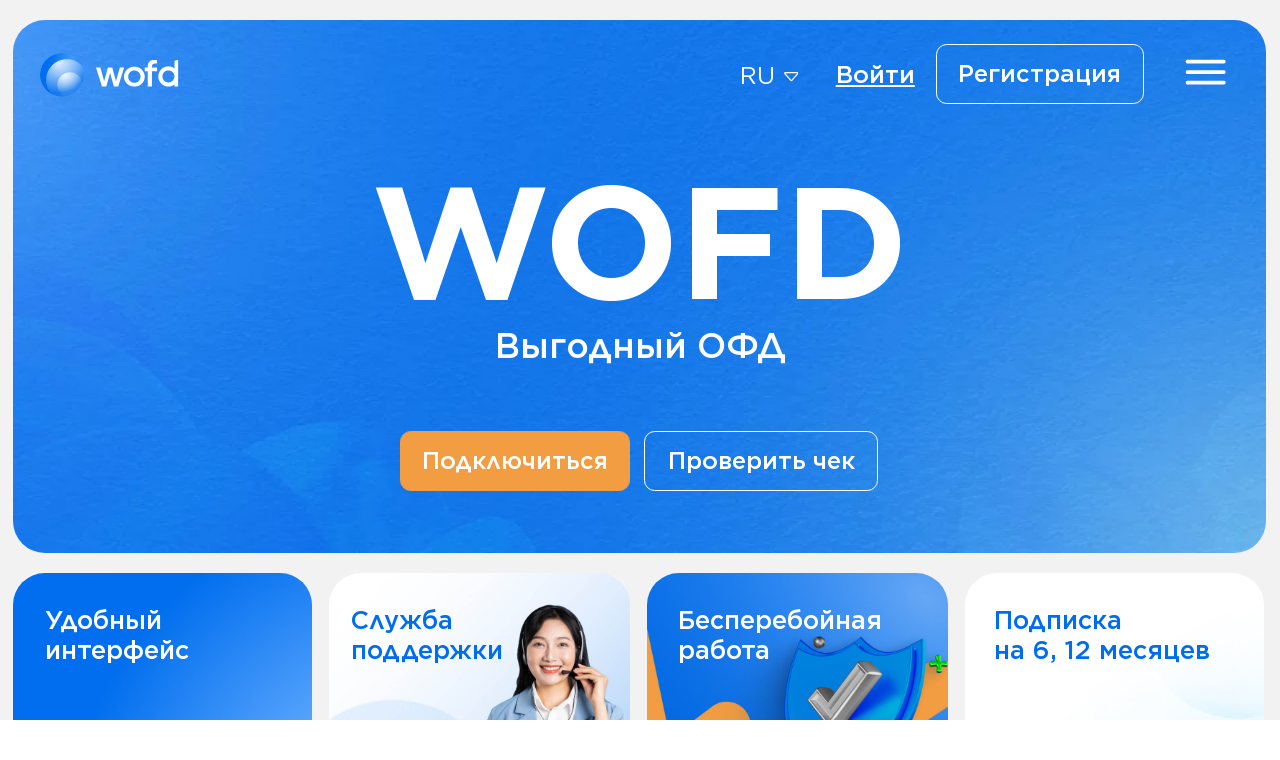

--- FILE ---
content_type: text/html; charset=UTF-8
request_url: https://wofd.kz/
body_size: 50525
content:
<!DOCTYPE html> <html> <head> <meta charset="utf-8" /> <meta http-equiv="Content-Type" content="text/html; charset=utf-8" /> <meta name="viewport" content="width=device-width, initial-scale=1.0" /> <!--metatextblock--> <title>WOFD – Выгодный ОФД с тарифами на 1, 6 и 12 месяцев. </title> <meta name="description" content="Выбирайте ОФД от разработчиков Webkassa для передачи данных в налоговую. Гарантия безопасности и стабильной работы!" /> <meta property="og:url" content="https://wofd.kz" /> <meta property="og:title" content="WOFD – Выгодный ОФД с тарифами на 1, 6 и 12 месяцев. " /> <meta property="og:description" content="Выбирайте ОФД от разработчиков Webkassa для передачи данных в налоговую. Гарантия безопасности и стабильной работы!" /> <meta property="og:type" content="website" /> <meta property="og:image" content="https://static.tildacdn.pro/tild6562-3131-4536-b765-373465333531/image.png" /> <link rel="canonical" href="https://wofd.kz"> <!--/metatextblock--> <meta name="format-detection" content="telephone=no" /> <meta http-equiv="x-dns-prefetch-control" content="on"> <link rel="dns-prefetch" href="https://ws.tildacdn.com"> <link rel="dns-prefetch" href="https://static.tildacdn.pro"> <link rel="icon" type="image/x-icon" sizes="32x32" href="https://static.tildacdn.pro/tild3230-3130-4532-b233-336161623430/image_6.ico" media="(prefers-color-scheme: light)"/> <link rel="icon" type="image/x-icon" sizes="32x32" href="https://static.tildacdn.pro/tild6137-3633-4965-a435-633636336636/Emblem.svg" media="(prefers-color-scheme: dark)"/> <link rel="icon" type="image/svg+xml" sizes="any" href="https://static.tildacdn.pro/tild3132-3236-4935-b964-656230633863/Group.svg"> <link rel="apple-touch-icon" type="image/png" href="https://static.tildacdn.pro/tild3231-6263-4530-b931-323136363339/Group.png"> <link rel="icon" type="image/png" sizes="192x192" href="https://static.tildacdn.pro/tild3231-6263-4530-b931-323136363339/Group.png"> <!-- Assets --> <script src="https://neo.tildacdn.com/js/tilda-fallback-1.0.min.js" async charset="utf-8"></script> <link rel="stylesheet" href="https://static.tildacdn.pro/css/tilda-grid-3.0.min.css" type="text/css" media="all" onerror="this.loaderr='y';"/> <link rel="stylesheet" href="https://static.tildacdn.pro/ws/project8490421/tilda-blocks-page50066565.min.css?t=1768211714" type="text/css" media="all" onerror="this.loaderr='y';" /> <link rel="stylesheet" href="https://static.tildacdn.pro/css/tilda-animation-2.0.min.css" type="text/css" media="all" onerror="this.loaderr='y';" /> <link rel="stylesheet" href="https://static.tildacdn.pro/css/tilda-popup-1.1.min.css" type="text/css" media="print" onload="this.media='all';" onerror="this.loaderr='y';" /> <noscript><link rel="stylesheet" href="https://static.tildacdn.pro/css/tilda-popup-1.1.min.css" type="text/css" media="all" /></noscript> <link rel="stylesheet" href="https://static.tildacdn.pro/css/tilda-menu-widgeticons-1.0.min.css" type="text/css" media="all" onerror="this.loaderr='y';" /> <link rel="stylesheet" href="https://static.tildacdn.pro/css/tilda-forms-1.0.min.css" type="text/css" media="all" onerror="this.loaderr='y';" /> <script nomodule src="https://static.tildacdn.pro/js/tilda-polyfill-1.0.min.js" charset="utf-8"></script> <script type="text/javascript">function t_onReady(func) {if(document.readyState!='loading') {func();} else {document.addEventListener('DOMContentLoaded',func);}}
function t_onFuncLoad(funcName,okFunc,time) {if(typeof window[funcName]==='function') {okFunc();} else {setTimeout(function() {t_onFuncLoad(funcName,okFunc,time);},(time||100));}}window.tildaApiServiceRootDomain="tildacdn.kz";function t396_initialScale(t){var e=document.getElementById("rec"+t);if(e){var i=e.querySelector(".t396__artboard");if(i){window.tn_scale_initial_window_width||(window.tn_scale_initial_window_width=document.documentElement.clientWidth);var a=window.tn_scale_initial_window_width,r=[],n,l=i.getAttribute("data-artboard-screens");if(l){l=l.split(",");for(var o=0;o<l.length;o++)r[o]=parseInt(l[o],10)}else r=[320,480,640,960,1200];for(var o=0;o<r.length;o++){var d=r[o];a>=d&&(n=d)}var _="edit"===window.allrecords.getAttribute("data-tilda-mode"),c="center"===t396_getFieldValue(i,"valign",n,r),s="grid"===t396_getFieldValue(i,"upscale",n,r),w=t396_getFieldValue(i,"height_vh",n,r),g=t396_getFieldValue(i,"height",n,r),u=!!window.opr&&!!window.opr.addons||!!window.opera||-1!==navigator.userAgent.indexOf(" OPR/");if(!_&&c&&!s&&!w&&g&&!u){var h=parseFloat((a/n).toFixed(3)),f=[i,i.querySelector(".t396__carrier"),i.querySelector(".t396__filter")],v=Math.floor(parseInt(g,10)*h)+"px",p;i.style.setProperty("--initial-scale-height",v);for(var o=0;o<f.length;o++)f[o].style.setProperty("height","var(--initial-scale-height)");t396_scaleInitial__getElementsToScale(i).forEach((function(t){t.style.zoom=h}))}}}}function t396_scaleInitial__getElementsToScale(t){return t?Array.prototype.slice.call(t.children).filter((function(t){return t&&(t.classList.contains("t396__elem")||t.classList.contains("t396__group"))})):[]}function t396_getFieldValue(t,e,i,a){var r,n=a[a.length-1];if(!(r=i===n?t.getAttribute("data-artboard-"+e):t.getAttribute("data-artboard-"+e+"-res-"+i)))for(var l=0;l<a.length;l++){var o=a[l];if(!(o<=i)&&(r=o===n?t.getAttribute("data-artboard-"+e):t.getAttribute("data-artboard-"+e+"-res-"+o)))break}return r}window.TN_SCALE_INITIAL_VER="1.0",window.tn_scale_initial_window_width=null;</script> <script src="https://static.tildacdn.pro/js/jquery-1.10.2.min.js" charset="utf-8" onerror="this.loaderr='y';"></script> <script src="https://static.tildacdn.pro/js/tilda-scripts-3.0.min.js" charset="utf-8" defer onerror="this.loaderr='y';"></script> <script src="https://static.tildacdn.pro/ws/project8490421/tilda-blocks-page50066565.min.js?t=1768211714" charset="utf-8" async onerror="this.loaderr='y';"></script> <script src="https://static.tildacdn.pro/js/tilda-lazyload-1.0.min.js" charset="utf-8" async onerror="this.loaderr='y';"></script> <script src="https://static.tildacdn.pro/js/tilda-animation-2.0.min.js" charset="utf-8" async onerror="this.loaderr='y';"></script> <script src="https://static.tildacdn.pro/js/tilda-zero-1.1.min.js" charset="utf-8" async onerror="this.loaderr='y';"></script> <script src="https://static.tildacdn.pro/js/tilda-popup-1.0.min.js" charset="utf-8" async onerror="this.loaderr='y';"></script> <script src="https://static.tildacdn.pro/js/tilda-menu-1.0.min.js" charset="utf-8" async onerror="this.loaderr='y';"></script> <script src="https://static.tildacdn.pro/js/tilda-menu-widgeticons-1.0.min.js" charset="utf-8" async onerror="this.loaderr='y';"></script> <script src="https://static.tildacdn.pro/js/tilda-forms-1.0.min.js" charset="utf-8" async onerror="this.loaderr='y';"></script> <script src="https://static.tildacdn.pro/js/tilda-zero-forms-1.0.min.js" charset="utf-8" async onerror="this.loaderr='y';"></script> <script src="https://static.tildacdn.pro/js/tilda-animation-sbs-1.0.min.js" charset="utf-8" async onerror="this.loaderr='y';"></script> <script src="https://static.tildacdn.pro/js/tilda-zero-scale-1.0.min.js" charset="utf-8" async onerror="this.loaderr='y';"></script> <script src="https://static.tildacdn.pro/js/tilda-zero-fixed-1.0.min.js" charset="utf-8" async onerror="this.loaderr='y';"></script> <script src="https://static.tildacdn.pro/js/tilda-skiplink-1.0.min.js" charset="utf-8" async onerror="this.loaderr='y';"></script> <script src="https://static.tildacdn.pro/js/tilda-events-1.0.min.js" charset="utf-8" async onerror="this.loaderr='y';"></script> <!-- nominify begin --><meta name="google-site-verification" content="Ivg6P1gabpmTe9Ew1PQTAe9L3Ma_EYStOOuc-BPb7cc" /><!-- nominify end --><script type="text/javascript">window.dataLayer=window.dataLayer||[];</script> <script type="text/javascript">(function() {if((/bot|google|yandex|baidu|bing|msn|duckduckbot|teoma|slurp|crawler|spider|robot|crawling|facebook/i.test(navigator.userAgent))===false&&typeof(sessionStorage)!='undefined'&&sessionStorage.getItem('visited')!=='y'&&document.visibilityState){var style=document.createElement('style');style.type='text/css';style.innerHTML='@media screen and (min-width: 980px) {.t-records {opacity: 0;}.t-records_animated {-webkit-transition: opacity ease-in-out .2s;-moz-transition: opacity ease-in-out .2s;-o-transition: opacity ease-in-out .2s;transition: opacity ease-in-out .2s;}.t-records.t-records_visible {opacity: 1;}}';document.getElementsByTagName('head')[0].appendChild(style);function t_setvisRecs(){var alr=document.querySelectorAll('.t-records');Array.prototype.forEach.call(alr,function(el) {el.classList.add("t-records_animated");});setTimeout(function() {Array.prototype.forEach.call(alr,function(el) {el.classList.add("t-records_visible");});sessionStorage.setItem("visited","y");},400);}
document.addEventListener('DOMContentLoaded',t_setvisRecs);}})();</script></head> <body class="t-body" style="margin:0;"> <!--allrecords--> <div id="allrecords" class="t-records" data-hook="blocks-collection-content-node" data-tilda-project-id="8490421" data-tilda-page-id="50066565" data-tilda-formskey="c5a26c528393e97cd2dd75e588490421" data-tilda-cookie="no" data-tilda-lazy="yes" data-tilda-root-zone="pro" data-tilda-page-headcode="yes" data-tilda-ts="y" data-tilda-project-country="KZ"> <div id="rec758501833" class="r t-rec t-rec_pt_0" style="padding-top:0px; " data-animationappear="off" data-record-type="396"> <!-- T396 --> <style>#rec758501833 .t396__artboard {height:83px;overflow:visible;}#rec758501833 .t396__filter {height:83px;}#rec758501833 .t396__carrier{height:83px;background-position:center center;background-attachment:scroll;background-size:cover;background-repeat:no-repeat;}@media screen and (max-width:1399px) {#rec758501833 .t396__artboard,#rec758501833 .t396__filter,#rec758501833 .t396__carrier {height:73px;}#rec758501833 .t396__filter {}#rec758501833 .t396__carrier {background-attachment:scroll;}}@media screen and (max-width:959px) {#rec758501833 .t396__artboard,#rec758501833 .t396__filter,#rec758501833 .t396__carrier {height:55px;}#rec758501833 .t396__filter {}#rec758501833 .t396__carrier {background-attachment:scroll;}}#rec758501833 .tn-elem[data-elem-id="1717609755096"]{z-index:3;top:13px;;left:calc(50% - 700px + 120px);;width:1160px;height:60px;-webkit-backdrop-filter:blur(5px);:backdrop-filter:blur(5px);;backdrop-filter:blur(5px);:backdrop-filter:blur(5px);;border-radius:8px 8px 8px 8px;}#rec758501833 .tn-elem[data-elem-id="1717609755096"] .tn-atom{border-radius:8px 8px 8px 8px;opacity:0.5;background-color:#335ecf;background-position:center center;border-width:var(--t396-borderwidth,0);border-style:var(--t396-borderstyle,solid);border-color:var(--t396-bordercolor,transparent);transition:background-color var(--t396-speedhover,0s) ease-in-out,color var(--t396-speedhover,0s) ease-in-out,border-color var(--t396-speedhover,0s) ease-in-out,box-shadow var(--t396-shadowshoverspeed,0.2s) ease-in-out;}@media screen and (max-width:1399px){#rec758501833 .tn-elem[data-elem-id="1717609755096"]{display:table;left:calc(50% - 480px + 10px);;width:940px;}}@media screen and (max-width:959px){#rec758501833 .tn-elem[data-elem-id="1717609755096"]{display:table;top:10px;;left:calc(50% - 160px + 10px);;width:300px;height:40px;}}#rec758501833 .tn-elem[data-elem-id="1717463106756"]{z-index:3;top:26px;;left:calc(50% - 700px + 153px);;width:105px;height:auto;}#rec758501833 .tn-elem[data-elem-id="1717463106756"] .tn-atom{border-radius:0px 0px 0px 0px;background-position:center center;border-width:var(--t396-borderwidth,0);border-style:var(--t396-borderstyle,solid);border-color:var(--t396-bordercolor,transparent);transition:background-color var(--t396-speedhover,0s) ease-in-out,color var(--t396-speedhover,0s) ease-in-out,border-color var(--t396-speedhover,0s) ease-in-out,box-shadow var(--t396-shadowshoverspeed,0.2s) ease-in-out;}#rec758501833 .tn-elem[data-elem-id="1717463106756"] .tn-atom__img{border-radius:0px 0px 0px 0px;object-position:center center;}@media screen and (max-width:1399px){#rec758501833 .tn-elem[data-elem-id="1717463106756"]{display:table;left:calc(50% - 480px + 30px);;height:auto;}}@media screen and (max-width:959px){#rec758501833 .tn-elem[data-elem-id="1717463106756"]{display:table;top:18px;;left:calc(50% - 160px + 25px);;width:76px;height:auto;}}#rec758501833 .tn-elem[data-elem-id="1717468142798"]{z-index:3;top:-67px;;left:calc(50% - 700px + 1219px);;width:31px;height:auto;}#rec758501833 .tn-elem[data-elem-id="1717468142798"] .tn-atom{border-radius:0px 0px 0px 0px;background-position:center center;border-width:var(--t396-borderwidth,0);border-style:var(--t396-borderstyle,solid);border-color:var(--t396-bordercolor,transparent);transition:background-color var(--t396-speedhover,0s) ease-in-out,color var(--t396-speedhover,0s) ease-in-out,border-color var(--t396-speedhover,0s) ease-in-out,box-shadow var(--t396-shadowshoverspeed,0.2s) ease-in-out;}#rec758501833 .tn-elem[data-elem-id="1717468142798"] .tn-atom__img{border-radius:0px 0px 0px 0px;object-position:center center;}@media screen and (max-width:1399px){#rec758501833 .tn-elem[data-elem-id="1717468142798"]{display:table;top:33px;;left:calc(50% - 480px + 889px);;height:auto;}}@media screen and (max-width:959px){#rec758501833 .tn-elem[data-elem-id="1717468142798"]{display:table;top:22px;;left:calc(50% - 160px + 270px);;width:25px;height:auto;}}#rec758501833 .tn-elem[data-elem-id="1718175580045"]{color:#ffffff;text-align:center;z-index:3;top:33px;;left:calc(50% - 700px + 363px);;width:121px;height:auto;}#rec758501833 .tn-elem[data-elem-id="1718175580045"] .tn-atom{vertical-align:middle;color:#ffffff;font-size:18px;font-family:'Gotham',Arial,sans-serif;line-height:1;font-weight:500;background-position:center center;border-width:var(--t396-borderwidth,0);border-style:var(--t396-borderstyle,solid);border-color:var(--t396-bordercolor,transparent);transition:background-color var(--t396-speedhover,0s) ease-in-out,color var(--t396-speedhover,0s) ease-in-out,border-color var(--t396-speedhover,0s) ease-in-out,box-shadow var(--t396-shadowshoverspeed,0.2s) ease-in-out;--t396-shadow-text-opacity:100%;text-shadow:var(--t396-shadow-text-x,0px) var(--t396-shadow-text-y,0px) var(--t396-shadow-text-blur,0px) rgba(var(--t396-shadow-text-color),var(--t396-shadow-text-opacity,100%));}@media screen and (max-width:1399px){#rec758501833 .tn-elem[data-elem-id="1718175580045"]{display:table;top:-125px;;left:calc(50% - 480px + 221px);;height:auto;}}@media screen and (max-width:959px){#rec758501833 .tn-elem[data-elem-id="1718175580045"]{display:table;top:-126px;;left:calc(50% - 160px + 221px);;height:auto;}}#rec758501833 .tn-elem[data-elem-id="1718175580043"]{color:#ffffff;text-align:center;z-index:3;top:33px;;left:calc(50% - 700px + 510px);;width:183px;height:auto;}#rec758501833 .tn-elem[data-elem-id="1718175580043"] .tn-atom{vertical-align:middle;color:#ffffff;font-size:18px;font-family:'Gotham',Arial,sans-serif;line-height:1;font-weight:500;background-position:center center;border-width:var(--t396-borderwidth,0);border-style:var(--t396-borderstyle,solid);border-color:var(--t396-bordercolor,transparent);transition:background-color var(--t396-speedhover,0s) ease-in-out,color var(--t396-speedhover,0s) ease-in-out,border-color var(--t396-speedhover,0s) ease-in-out,box-shadow var(--t396-shadowshoverspeed,0.2s) ease-in-out;--t396-shadow-text-opacity:100%;text-shadow:var(--t396-shadow-text-x,0px) var(--t396-shadow-text-y,0px) var(--t396-shadow-text-blur,0px) rgba(var(--t396-shadow-text-color),var(--t396-shadow-text-opacity,100%));}@media screen and (max-width:1399px){#rec758501833 .tn-elem[data-elem-id="1718175580043"]{display:table;top:-125px;;left:calc(50% - 480px + 381px);;height:auto;}}@media screen and (max-width:959px){#rec758501833 .tn-elem[data-elem-id="1718175580043"]{display:table;top:-126px;;left:calc(50% - 160px + 381px);;height:auto;}}#rec758501833 .tn-elem[data-elem-id="1718175580037"]{color:#ffffff;text-align:LEFT;z-index:3;top:33px;;left:calc(50% - 700px + 731px);;width:179px;height:auto;}#rec758501833 .tn-elem[data-elem-id="1718175580037"] .tn-atom{vertical-align:middle;color:#ffffff;font-size:18px;font-family:'Gotham',Arial,sans-serif;line-height:1;font-weight:500;background-position:center center;border-width:var(--t396-borderwidth,0);border-style:var(--t396-borderstyle,solid);border-color:var(--t396-bordercolor,transparent);transition:background-color var(--t396-speedhover,0s) ease-in-out,color var(--t396-speedhover,0s) ease-in-out,border-color var(--t396-speedhover,0s) ease-in-out,box-shadow var(--t396-shadowshoverspeed,0.2s) ease-in-out;--t396-shadow-text-opacity:100%;text-shadow:var(--t396-shadow-text-x,0px) var(--t396-shadow-text-y,0px) var(--t396-shadow-text-blur,0px) rgba(var(--t396-shadow-text-color),var(--t396-shadow-text-opacity,100%));}@media screen and (max-width:1399px){#rec758501833 .tn-elem[data-elem-id="1718175580037"]{display:table;top:-125px;;left:calc(50% - 480px + 624px);;height:auto;}}@media screen and (max-width:959px){#rec758501833 .tn-elem[data-elem-id="1718175580037"]{display:table;top:-126px;;left:calc(50% - 160px + 624px);;height:auto;}}#rec758501833 .tn-elem[data-elem-id="1718175580032"]{color:#ffffff;text-align:LEFT;z-index:3;top:32px;;left:calc(50% - 700px + 945px);;width:27px;height:auto;}#rec758501833 .tn-elem[data-elem-id="1718175580032"] .tn-atom{vertical-align:middle;color:#ffffff;font-size:18px;font-family:'Gotham',Arial,sans-serif;line-height:1.11;font-weight:400;background-position:center center;border-width:var(--t396-borderwidth,0);border-style:var(--t396-borderstyle,solid);border-color:var(--t396-bordercolor,transparent);transition:background-color var(--t396-speedhover,0s) ease-in-out,color var(--t396-speedhover,0s) ease-in-out,border-color var(--t396-speedhover,0s) ease-in-out,box-shadow var(--t396-shadowshoverspeed,0.2s) ease-in-out;--t396-shadow-text-opacity:100%;text-shadow:var(--t396-shadow-text-x,0px) var(--t396-shadow-text-y,0px) var(--t396-shadow-text-blur,0px) rgba(var(--t396-shadow-text-color),var(--t396-shadow-text-opacity,100%));}@media screen and (max-width:1399px){#rec758501833 .tn-elem[data-elem-id="1718175580032"]{display:table;top:-97px;;left:calc(50% - 480px + 704px);;height:auto;}}@media screen and (max-width:959px){#rec758501833 .tn-elem[data-elem-id="1718175580032"]{display:table;top:-108px;;left:calc(50% - 160px + 704px);;height:auto;}}#rec758501833 .tn-elem[data-elem-id="1718175580022"]{z-index:3;top:52px;;left:calc(50% - 700px + 935px);;width:48px;height:30px;}#rec758501833 .tn-elem.t396__elem--anim-hidden[data-elem-id="1718175580022"]{opacity:0;}#rec758501833 .tn-elem[data-elem-id="1718175580022"] .tn-atom{border-radius:30px 30px 30px 30px;background-color:#ffffff;background-position:center center;border-width:var(--t396-borderwidth,0);border-style:var(--t396-borderstyle,solid);border-color:var(--t396-bordercolor,transparent);transition:background-color var(--t396-speedhover,0s) ease-in-out,color var(--t396-speedhover,0s) ease-in-out,border-color var(--t396-speedhover,0s) ease-in-out,box-shadow var(--t396-shadowshoverspeed,0.2s) ease-in-out;}@media screen and (max-width:1399px){#rec758501833 .tn-elem[data-elem-id="1718175580022"]{display:table;top:-74px;;left:calc(50% - 480px + 693px);;}}@media screen and (max-width:959px){#rec758501833 .tn-elem[data-elem-id="1718175580022"]{display:table;top:-85px;;left:calc(50% - 160px + 693px);;}}#rec758501833 .tn-elem[data-elem-id="1718175580019"]{color:#00142a;text-align:LEFT;z-index:3;top:58px;;left:calc(50% - 700px + 946px);;width:27px;height:auto;}#rec758501833 .tn-elem.t396__elem--anim-hidden[data-elem-id="1718175580019"]{opacity:0;}#rec758501833 .tn-elem[data-elem-id="1718175580019"] .tn-atom{vertical-align:middle;color:#00142a;font-size:18px;font-family:'Gotham',Arial,sans-serif;line-height:1.11;font-weight:400;background-position:center center;border-width:var(--t396-borderwidth,0);border-style:var(--t396-borderstyle,solid);border-color:var(--t396-bordercolor,transparent);transition:background-color var(--t396-speedhover,0s) ease-in-out,color var(--t396-speedhover,0s) ease-in-out,border-color var(--t396-speedhover,0s) ease-in-out,box-shadow var(--t396-shadowshoverspeed,0.2s) ease-in-out;--t396-shadow-text-opacity:100%;text-shadow:var(--t396-shadow-text-x,0px) var(--t396-shadow-text-y,0px) var(--t396-shadow-text-blur,0px) rgba(var(--t396-shadow-text-color),var(--t396-shadow-text-opacity,100%));}@media screen and (max-width:1399px){#rec758501833 .tn-elem[data-elem-id="1718175580019"]{display:table;top:-68px;;left:calc(50% - 480px + 704px);;height:auto;}}@media screen and (max-width:959px){#rec758501833 .tn-elem[data-elem-id="1718175580019"]{display:table;top:-79px;;left:calc(50% - 160px + 704px);;height:auto;}}#rec758501833 .tn-elem[data-elem-id="1718175580014"]{z-index:3;top:37px;;left:calc(50% - 700px + 978px);;width:11px;height:auto;}#rec758501833 .tn-elem[data-elem-id="1718175580014"] .tn-atom{border-radius:0px 0px 0px 0px;background-position:center center;border-width:var(--t396-borderwidth,0);border-style:var(--t396-borderstyle,solid);border-color:var(--t396-bordercolor,transparent);transition:background-color var(--t396-speedhover,0s) ease-in-out,color var(--t396-speedhover,0s) ease-in-out,border-color var(--t396-speedhover,0s) ease-in-out,box-shadow var(--t396-shadowshoverspeed,0.2s) ease-in-out;}#rec758501833 .tn-elem[data-elem-id="1718175580014"] .tn-atom__img{border-radius:0px 0px 0px 0px;object-position:center center;}@media screen and (max-width:1399px){#rec758501833 .tn-elem[data-elem-id="1718175580014"]{display:table;top:-52px;;height:auto;}}@media screen and (max-width:959px){#rec758501833 .tn-elem[data-elem-id="1718175580014"]{display:table;left:calc(50% - 160px + 1117px);;height:auto;}}#rec758501833 .tn-elem[data-elem-id="1726029055320"]{color:#ffffff;text-align:center;z-index:3;top:20px;;left:calc(50% - 700px + 1095px);;width:156px;height:45px;}#rec758501833 .tn-elem[data-elem-id="1726029055320"] .tn-atom{color:#ffffff;font-size:18px;font-family:'Gotham',Arial,sans-serif;font-weight:500;border-radius:8px 8px 8px 8px;background-position:center center;--t396-borderwidth:1px;--t396-bordercolor:#ffffff;border-width:var(--t396-borderwidth,0);border-style:var(--t396-borderstyle,solid);border-color:transparent;--t396-speedhover:0.2s;transition:background-color var(--t396-speedhover,0s) ease-in-out,color var(--t396-speedhover,0s) ease-in-out,border-color var(--t396-speedhover,0s) ease-in-out,box-shadow var(--t396-shadowshoverspeed,0.2s) ease-in-out;position:relative;z-index:1;background-color:transparent;background-image:none;--t396-bgcolor-hover-color:#ffffff;--t396-bgcolor-hover-image:none;-webkit-box-pack:center;-ms-flex-pack:center;justify-content:center;}#rec758501833 .tn-elem[data-elem-id="1726029055320"] .tn-atom::before,#rec758501833 .tn-elem[data-elem-id="1726029055320"] .tn-atom::after{--t396-borderoffset:calc(var(--t396-borderwidth,0px) * var(--t396-borderstyle-existed,1));content:'';position:absolute;width:calc(100% + 2 * var(--t396-borderoffset));height:calc(100% + 2 * var(--t396-borderoffset));left:calc(-1 * var(--t396-borderoffset));top:calc(-1 * var(--t396-borderoffset));box-sizing:border-box;background-origin:border-box;background-clip:border-box;pointer-events:none;border-radius:8px 8px 8px 8px;border-width:var(--t396-borderwidth,0);border-style:var(--t396-borderstyle,solid);transition:opacity var(--t396-speedhover,0s) ease-in-out;;}#rec758501833 .tn-elem[data-elem-id="1726029055320"] .tn-atom::before{z-index:-2;opacity:1;border-color:var(--t396-bordercolor,transparent);background-color:var(--t396-bgcolor-color,transparent);background-image:var(--t396-bgcolor-image,none);}#rec758501833 .tn-elem[data-elem-id="1726029055320"] .tn-atom::after{z-index:-1;opacity:0;border-color:var(--t396-bordercolor-hover,var(--t396-bordercolor,transparent));background-color:var(--t396-bgcolor-hover-color,var(--t396-bgcolor-color,transparent));background-image:var(--t396-bgcolor-hover-image,var(--t396-bgcolor-image,none));}#rec758501833 .tn-elem[data-elem-id="1726029055320"] .tn-atom .tn-atom__button-content{column-gap:10px;padding:0px 0px 0px 0px;}#rec758501833 .tn-elem[data-elem-id="1726029055320"] .tn-atom .tn-atom__button-text{transition:color var(--t396-speedhover,0s) ease-in-out;color:#ffffff;}@media (hover),(min-width:0\0){#rec758501833 .tn-elem[data-elem-id="1726029055320"] .tn-atom:hover::after{opacity:1;}}@media (hover),(min-width:0\0){#rec758501833 .tn-elem[data-elem-id="1726029055320"] .tn-atom:hover{color:#006eee;}#rec758501833 .tn-elem[data-elem-id="1726029055320"] .tn-atom:hover .tn-atom__button-text{color:#006eee;}}@media screen and (max-width:1399px){#rec758501833 .tn-elem[data-elem-id="1726029055320"]{display:block;top:-99pxpx;;left:calc(50% - 480px + 774pxpx);;height:auto;}}@media screen and (max-width:959px){#rec758501833 .tn-elem[data-elem-id="1726029055320"]{display:block;top:-129pxpx;;left:calc(50% - 160px + 41pxpx);;height:auto;}}#rec758501833 .tn-elem[data-elem-id="1726029356989"]{color:#ffffff;text-align:LEFT;z-index:3;top:33px;;left:calc(50% - 700px + 1018px);;width:69px;height:auto;}#rec758501833 .tn-elem[data-elem-id="1726029356989"] .tn-atom{vertical-align:middle;color:#ffffff;font-size:18px;font-family:'Gotham',Arial,sans-serif;line-height:1;font-weight:500;background-position:center center;border-width:var(--t396-borderwidth,0);border-style:var(--t396-borderstyle,solid);border-color:var(--t396-bordercolor,transparent);transition:background-color var(--t396-speedhover,0s) ease-in-out,color var(--t396-speedhover,0s) ease-in-out,border-color var(--t396-speedhover,0s) ease-in-out,box-shadow var(--t396-shadowshoverspeed,0.2s) ease-in-out;--t396-shadow-text-opacity:100%;text-shadow:var(--t396-shadow-text-x,0px) var(--t396-shadow-text-y,0px) var(--t396-shadow-text-blur,0px) rgba(var(--t396-shadow-text-color),var(--t396-shadow-text-opacity,100%));}@media screen and (max-width:1399px){#rec758501833 .tn-elem[data-elem-id="1726029356989"]{display:table;top:-115pxpx;;left:calc(50% - 480px + 634pxpx);;height:auto;}}@media screen and (max-width:959px){#rec758501833 .tn-elem[data-elem-id="1726029356989"]{display:table;top:-116pxpx;;left:calc(50% - 160px + 634pxpx);;height:auto;}}</style> <div class='t396'> <div class="t396__artboard" data-artboard-recid="758501833" data-artboard-screens="320,960,1400" data-artboard-height="83" data-artboard-valign="center" data-artboard-upscale="window" data-artboard-ovrflw="visible" data-artboard-height-res-320="55" data-artboard-height-res-960="73"> <div class="t396__carrier" data-artboard-recid="758501833"></div> <div class="t396__filter" data-artboard-recid="758501833"></div> <div class='t396__elem tn-elem tn-elem__7585018331717609755096' data-elem-id='1717609755096' data-elem-type='shape' data-field-top-value="13" data-field-left-value="120" data-field-height-value="60" data-field-width-value="1160" data-field-axisy-value="top" data-field-axisx-value="left" data-field-container-value="grid" data-field-topunits-value="px" data-field-leftunits-value="px" data-field-heightunits-value="px" data-field-widthunits-value="px" data-field-top-res-320-value="10" data-field-left-res-320-value="10" data-field-height-res-320-value="40" data-field-width-res-320-value="300" data-field-left-res-960-value="10" data-field-width-res-960-value="940"> <div class='tn-atom'> </div> </div> <div class='t396__elem tn-elem tn-elem__7585018331717463106756' data-elem-id='1717463106756' data-elem-type='image' data-field-top-value="26" data-field-left-value="153" data-field-height-value="33" data-field-width-value="105" data-field-axisy-value="top" data-field-axisx-value="left" data-field-container-value="grid" data-field-topunits-value="px" data-field-leftunits-value="px" data-field-heightunits-value="px" data-field-widthunits-value="px" data-field-filewidth-value="589" data-field-fileheight-value="187" data-field-heightmode-value="hug" data-field-top-res-320-value="18" data-field-left-res-320-value="25" data-field-height-res-320-value="24" data-field-width-res-320-value="76" data-field-left-res-960-value="30" data-field-height-res-960-value="33"> <div class='tn-atom'> <img class='tn-atom__img t-img' data-original='https://static.tildacdn.pro/tild6332-3634-4535-a561-353762396362/wofd_new_1.svg'
src='https://static.tildacdn.pro/tild6332-3634-4535-a561-353762396362/wofd_new_1.svg'
alt='' imgfield='tn_img_1717463106756'
/> </div> </div> <div class='t396__elem tn-elem tn-elem__7585018331717468142798' data-elem-id='1717468142798' data-elem-type='image' data-field-top-value="-67" data-field-left-value="1219" data-field-height-value="20" data-field-width-value="31" data-field-axisy-value="top" data-field-axisx-value="left" data-field-container-value="grid" data-field-topunits-value="px" data-field-leftunits-value="px" data-field-heightunits-value="px" data-field-widthunits-value="px" data-field-filewidth-value="31" data-field-fileheight-value="20" data-field-heightmode-value="hug" data-field-top-res-320-value="22" data-field-left-res-320-value="270" data-field-height-res-320-value="16" data-field-width-res-320-value="25" data-field-top-res-960-value="33" data-field-left-res-960-value="889" data-field-height-res-960-value="20"> <a class='tn-atom' href="#menuopen"> <img class='tn-atom__img t-img' data-original='https://static.tildacdn.pro/tild3632-3634-4238-b932-336636363137/Group_50.svg'
src='https://static.tildacdn.pro/tild3632-3634-4238-b932-336636363137/Group_50.svg'
alt='' imgfield='tn_img_1717468142798'
/> </a> </div> <div class='t396__elem tn-elem tn-elem__7585018331718175580045 t-animate' data-elem-id='1718175580045' data-elem-type='text' data-field-top-value="33" data-field-left-value="363" data-field-height-value="18" data-field-width-value="121" data-field-axisy-value="top" data-field-axisx-value="left" data-field-container-value="grid" data-field-topunits-value="px" data-field-leftunits-value="px" data-field-heightunits-value="px" data-field-widthunits-value="px" data-animate-style="fadeinup" data-animate-duration="0.8" data-animate-distance="100" data-field-textfit-value="autoheight" data-field-fontsize-value="18" data-field-top-res-320-value="-126" data-field-left-res-320-value="221" data-field-top-res-960-value="-125" data-field-left-res-960-value="221"> <div class='tn-atom'><a href="#rec764466291"style="color: inherit">Тарифы</a></div> </div> <div class='t396__elem tn-elem tn-elem__7585018331718175580043 t-animate' data-elem-id='1718175580043' data-elem-type='text' data-field-top-value="33" data-field-left-value="510" data-field-height-value="18" data-field-width-value="183" data-field-axisy-value="top" data-field-axisx-value="left" data-field-container-value="grid" data-field-topunits-value="px" data-field-leftunits-value="px" data-field-heightunits-value="px" data-field-widthunits-value="px" data-animate-style="fadeinup" data-animate-duration="0.8" data-animate-distance="100" data-field-textfit-value="autoheight" data-field-fontsize-value="18" data-field-top-res-320-value="-126" data-field-left-res-320-value="381" data-field-top-res-960-value="-125" data-field-left-res-960-value="381"> <div class='tn-atom'><a href="#kak"style="color: inherit">Как подключить?</a></div> </div> <div class='t396__elem tn-elem tn-elem__7585018331718175580037 t-animate' data-elem-id='1718175580037' data-elem-type='text' data-field-top-value="33" data-field-left-value="731" data-field-height-value="18" data-field-width-value="179" data-field-axisy-value="top" data-field-axisx-value="left" data-field-container-value="grid" data-field-topunits-value="px" data-field-leftunits-value="px" data-field-heightunits-value="px" data-field-widthunits-value="px" data-animate-style="fadeinup" data-animate-duration="0.8" data-animate-distance="100" data-field-textfit-value="autoheight" data-field-fontsize-value="18" data-field-top-res-320-value="-126" data-field-left-res-320-value="624" data-field-top-res-960-value="-125" data-field-left-res-960-value="624"> <div class='tn-atom'><a href="#Halyk"style="color: inherit"><u>Пополнить баланс</u></a></div> </div> <div class='t396__elem tn-elem tn-elem__7585018331718175580032 t-animate' data-elem-id='1718175580032' data-elem-type='text' data-field-top-value="32" data-field-left-value="945" data-field-height-value="20" data-field-width-value="27" data-field-axisy-value="top" data-field-axisx-value="left" data-field-container-value="grid" data-field-topunits-value="px" data-field-leftunits-value="px" data-field-heightunits-value="px" data-field-widthunits-value="px" data-animate-style="fadeinup" data-animate-duration="0.8" data-animate-distance="100" data-field-textfit-value="autoheight" data-field-fontsize-value="18" data-field-top-res-320-value="-108" data-field-left-res-320-value="704" data-field-top-res-960-value="-97" data-field-left-res-960-value="704"> <div class='tn-atom'field='tn_text_1718175580032'>RU</div> </div> <div class='t396__elem tn-elem tn-elem__7585018331718175580022 t396__elem--anim-hidden' data-elem-id='1718175580022' data-elem-type='shape' data-field-top-value="52" data-field-left-value="935" data-field-height-value="30" data-field-width-value="48" data-field-axisy-value="top" data-field-axisx-value="left" data-field-container-value="grid" data-field-topunits-value="px" data-field-leftunits-value="px" data-field-heightunits-value="px" data-field-widthunits-value="px" data-animate-mobile="y" data-animate-sbs-event="click" data-animate-sbs-trgels="1717463019326,1717463019332,1717614001054,1718175580032,1718175580014" data-animate-sbs-opts="[{'mx':0,'my':0,'sx':1,'sy':1,'op':1,'ro':0,'ti':0,'ea':'0','dt':0},{'mx':0,'my':0,'sx':1,'sy':1,'op':0,'ro':0,'ti':0,'ea':'0','dt':0},{'mx':0,'my':0,'sx':1,'sy':1,'op':1,'ro':0,'ti':200,'ea':'easeOut','dt':0}]" data-field-top-res-320-value="-85" data-field-left-res-320-value="693" data-field-top-res-960-value="-74" data-field-left-res-960-value="693"> <a class='tn-atom' href="/kz"> </a> </div> <div class='t396__elem tn-elem tn-elem__7585018331718175580019 t396__elem--anim-hidden' data-elem-id='1718175580019' data-elem-type='text' data-field-top-value="58" data-field-left-value="946" data-field-height-value="20" data-field-width-value="27" data-field-axisy-value="top" data-field-axisx-value="left" data-field-container-value="grid" data-field-topunits-value="px" data-field-leftunits-value="px" data-field-heightunits-value="px" data-field-widthunits-value="px" data-animate-mobile="y" data-animate-sbs-event="click" data-animate-sbs-trgels="1717463019326,1717463019332,1717614001054,1718175580032,1718175580014" data-animate-sbs-opts="[{'mx':0,'my':0,'sx':1,'sy':1,'op':1,'ro':0,'ti':0,'ea':'0','dt':0},{'mx':0,'my':0,'sx':1,'sy':1,'op':0,'ro':0,'ti':0,'ea':'0','dt':0},{'mx':0,'my':0,'sx':1,'sy':1,'op':1,'ro':0,'ti':200,'ea':'easeOut','dt':0}]" data-field-textfit-value="autoheight" data-field-fontsize-value="18" data-field-top-res-320-value="-79" data-field-left-res-320-value="704" data-field-top-res-960-value="-68" data-field-left-res-960-value="704"> <div class='tn-atom'><a href="/kz"style="color: inherit">KZ</a></div> </div> <div class='t396__elem tn-elem tn-elem__7585018331718175580014 t-animate' data-elem-id='1718175580014' data-elem-type='image' data-field-top-value="37" data-field-left-value="978" data-field-height-value="8" data-field-width-value="11" data-field-axisy-value="top" data-field-axisx-value="left" data-field-container-value="grid" data-field-topunits-value="px" data-field-leftunits-value="px" data-field-heightunits-value="px" data-field-widthunits-value="px" data-animate-style="fadeinup" data-animate-duration="0.8" data-animate-distance="100" data-field-filewidth-value="11" data-field-fileheight-value="8" data-field-heightmode-value="hug" data-field-left-res-320-value="1117" data-field-height-res-320-value="8" data-field-top-res-960-value="-52" data-field-height-res-960-value="8"> <div class='tn-atom'> <img class='tn-atom__img t-img' data-original='https://static.tildacdn.pro/tild6566-3365-4338-b032-656230656461/Vector_62_Stroke.svg'
src='https://static.tildacdn.pro/tild6566-3365-4338-b032-656230656461/Vector_62_Stroke.svg'
alt='' imgfield='tn_img_1718175580014'
/> </div> </div> <div class='t396__elem tn-elem tn-elem__7585018331726029055320 t-animate' data-elem-id='1726029055320' data-elem-type='button' data-field-top-value="20" data-field-left-value="1095" data-field-height-value="45" data-field-width-value="156" data-field-axisy-value="top" data-field-axisx-value="left" data-field-container-value="grid" data-field-topunits-value="px" data-field-leftunits-value="px" data-field-heightunits-value="px" data-field-widthunits-value="px" data-animate-style="fadeinup" data-animate-duration="0.8" data-animate-distance="100" data-field-textfit-value="fixedsize" data-field-fontsize-value="18" data-field-top-res-320-value="-129px" data-field-left-res-320-value="41px" data-field-top-res-960-value="-99px" data-field-left-res-960-value="774px"> <a class='tn-atom' href="https://cabinet.wofd.kz/auth/registration"> <div class='tn-atom__button-content'> <span class="tn-atom__button-text">Регистрация</span> </div> </a> </div> <div class='t396__elem tn-elem tn-elem__7585018331726029356989 t-animate' data-elem-id='1726029356989' data-elem-type='text' data-field-top-value="33" data-field-left-value="1018" data-field-height-value="18" data-field-width-value="69" data-field-axisy-value="top" data-field-axisx-value="left" data-field-container-value="grid" data-field-topunits-value="px" data-field-leftunits-value="px" data-field-heightunits-value="px" data-field-widthunits-value="px" data-animate-style="fadeinup" data-animate-duration="0.8" data-animate-distance="100" data-field-textfit-value="autoheight" data-field-fontsize-value="18" data-field-top-res-320-value="-116px" data-field-left-res-320-value="634px" data-field-top-res-960-value="-115px" data-field-left-res-960-value="634px"> <div class='tn-atom'><a href="https://cabinet.wofd.kz/auth/login"style="color: inherit"><u>Войти</u></a></div> </div> </div> </div> <script>t_onFuncLoad('t396_initialScale',function() {t396_initialScale('758501833');});t_onReady(function() {t_onFuncLoad('t396_init',function() {t396_init('758501833');});});</script> <!-- /T396 --> </div> <div id="rec758511363" class="r t-rec t-rec_pb_0" style="padding-bottom:0px; " data-animationappear="off" data-record-type="131"> <!-- T123 --> <div class="t123"> <div class="t-container_100 "> <div class="t-width t-width_100 "> <!-- nominify begin --> <!--!ANNEXX!--><!--!ANX016-1!--!><!--![{"id":"","data":""},{"id":"anxcommentblock","data":""},{"id":"block","data":"#rec758501833"},{"id":"action","data":"fixed"},{"id":"zindexblock","data":"1000"},{"id":"showscroll","data":"1000"},{"id":"hidescroll","data":"0"},{"id":"hideinend","data":"true"},{"id":"bottomfixed","data":"false"},{"id":"offsetblock","data":"0"},{"id":"reverseshow","data":"false"},{"id":"showscrollreverse","data":"0"},{"id":"shadow","data":"0px 0px 0px 0px rgba(255, 255, 255, 1)"},{"id":"showscrollbg","data":"0"},{"id":"shape-change-color","data":""},{"id":"color-shape-scroll","data":"rgba(0, 0, 0, 1)"},{"id":"text-change-color","data":""},{"id":"color-text-scroll","data":"rgba(0, 0, 0, 1)"},{"id":"change-color-distance","data":"0"},{"id":"change-color-duration","data":"300"},{"id":"adaptive","data":"0-479,480-639,640-959,960-1199,1200-20000"}]!--> <script> (function() { function annexxAddStyle(numberMod, codestyle, idblock) { let styleBlock = document.querySelector('head > #annexxStyle' + numberMod + (idblock ? idblock : '')); if (!styleBlock) { document.querySelector('head').insertAdjacentHTML('beforeend','<style id="annexxStyle' + numberMod + (idblock ? idblock : '') + '"></style>'); styleBlock = document.querySelector('head > #annexxStyle' + numberMod + (idblock ? idblock : '')); } let t = (function() { return !Array.from(styleBlock.childNodes).some(function(e) { if (e.textContent === codestyle) { return true; } }); }()); if (t) styleBlock.insertAdjacentHTML('beforeend',codestyle); } function annexxRemoveStyle(numberMod, idblock) { let block = document.querySelector('head > #annexxStyle' + numberMod + (idblock ? idblock : '')); if (block) block.remove(); } let arrWidth = "0-479,480-639,640-959,960-1199,1200-20000".split(/,\s|,/g).map(e => e.split('-').map(e => +e)), windowWidth = window.innerWidth, shadow = '0px 0px 0px 0px rgba(255, 255, 255, 1)' !== '0px 0px 0px 0px rgba(255, 255, 255, 1)' ? '0px 0px 0px 0px rgba(255, 255, 255, 1)' : false, d = Math.floor(Math.random() * 1e15), isSafari = (function() { let ua = navigator.userAgent; if (/safari/gi.test(ua) && !/chrome/gi.test(ua)) return true; else return false; })(); if ('#rec758501833' && arrWidth.some(e => e[0] <= windowWidth && windowWidth <= e[1] ? true : false )) { annexxAddStyle('016', ` #t-header { position: relative; } `); if ('fixed' === 'fixed' && window.pageYOffset < 1000) { annexxAddStyle('016', ` #rec758501833 { display: none; } `, d + 'hide'); } annexxAddStyle('016', ` #rec758501833 { -webkit-transition: -webkit-transform 0s linear 0s !important; transition: transform 0s linear 0s !important; } `, d + 'notrans'); if (0) { if (false) { annexxAddStyle('016', ` #rec758501833 { padding-bottom: 0px !important; } `); } else { annexxAddStyle('016', ` #rec758501833 { padding-top: 0px !important; } `); } } setTimeout(function() { annexxRemoveStyle('016', d + 'notrans'); }, 300); if ('fixed' === 'fixed' && 0) { annexxAddStyle('016', ` #rec758501833 { background-color: transparent !important; } ${(function() { return '#rec758501833'.split(/,\s|,/g).map(e => e + ' .t396__artboard').join(','); }())} { background-color: transparent !important; } `, d + 'bg'); } document.addEventListener('DOMContentLoaded', function() { let block = document.querySelectorAll('#rec758501833'); block.forEach(block => { let zero = block.querySelector('.t396__artboard') ? true : false, pn; if ((block.querySelector('.t396__artboard') && getComputedStyle(block.querySelector('.t396__artboard')).backgroundColor === 'rgba(0, 0, 0, 0)') || ('fixed' === 'fixed' && 0)) { let int = setInterval(function() { if (document.body.style.pointerEvents !== "none") { clearInterval(int); block.querySelectorAll('.t396__elem').forEach(e => { if (getComputedStyle(e).pointerEvents !== 'none') { annexxAddStyle('016', ` #${block.id} .${Array.from(e.classList).find(el => /tn\-elem__/.test(el))} { pointer-events: all; } `); } }); if (zero) block.style.pointerEvents = 'none'; pn = true; } }, 1e3); } switch ('fixed') { case 'overlay': annexxAddStyle('016', ` #${block.id} { position: absolute !important; width: 100%; z-index: 1000 !important; ${(function() { if (shadow) return 'box-shadow: 0px 0px 0px 0px rgba(255, 255, 255, 1);'; else return ''; }())} } `); break; case 'fixed': function addStyle() { let top = false ? 100 : -100; annexxAddStyle('016', ` #${block.id}.fixed-zero${d} { -webkit-transform: translateY(${top}%); transform: translateY(${top}%); -webkit-transition: -webkit-transform 300ms linear 0s ${ (function() { if (shadow) { return ', box-shadow 300ms linear 0s'; } else return ''; }()) } ${ (function() { if (0) { return ', background-color 200ms linear'; } else return ''; }()) }; transition: transform 300ms linear 0s ${ (function() { if (shadow) { return ', box-shadow 300ms linear 0s'; } else return ''; }()) } ${ (function() { if (0) { return ', background-color 200ms linear'; } else return ''; }()) }; ${ (function() { if (shadow) { return 'box-shadow: 0px 0px 0px 0px rgba(255, 255, 255, 0);'; } else return ''; }()) } } #${block.id}.fixed-zero${d} .t396__artboard { -webkit-transition: background-color 200ms linear; transition: background-color 200ms linear; } #${block.id}.fixed-zero${d}.show-fixed-zero { -webkit-transform: translateY(0); transform: translateY(0); ${ (function() { if (shadow) { return 'box-shadow: ' + shadow + ';'; } else return ''; }()) } } #${block.id} .tmenu-mobile_positionfixed { position: unset !important; } `); if (block) block.classList.add(`fixed-zero${d}`); } annexxAddStyle('016', ` #${block.id} { position: fixed !important; ${(function() { return false ? 'bottom: 0 !important;' : 'top: 0 !important;'; }())} width: 100%; height: fit-content; z-index: 1000 !important; } `); if (0) { if (block.querySelector('.t396__artboard')) block.style = 'rgba(0, 0, 0, 0)'; annexxRemoveStyle('016', d + 'bg'); let artboard = zero ? block.querySelector('.t396__artboard') : block, elem = block.querySelectorAll('.t396__elem'), bgcolor = getComputedStyle(artboard).backgroundColor; function showBG() { if (pageYOffset >= 0) { if (zero) block.style.pointerEvents = ''; artboard.style.backgroundColor = bgcolor; } else { if (zero && pn) block.style.pointerEvents = 'none'; artboard.style.backgroundColor = 'transparent'; } } showBG(); window.addEventListener('scroll', showBG); } let inEnd = false; if (1000 && !false) { addStyle(); let opacityready = false; inEnd = true; annexxRemoveStyle('016', d + 'hide'); window.addEventListener('scroll', function(e) { if (true && window.innerHeight + window.pageYOffset + 30 >= document.body.offsetHeight) block.classList.remove('show-fixed-zero'); else if (window.pageYOffset >= 1000 && (0 ? window.pageYOffset <= 0 : true)) { if (!opacityready) { opacityready = true; } block.classList.add('show-fixed-zero'); } else block.classList.remove('show-fixed-zero'); }); } else if (false) { let scrF = function(e) { if (window.pageYOffset >= 1000) { annexxRemoveStyle('016', d + 'hide'); window.removeEventListener('scroll', scrF); } }; window.addEventListener('scroll', scrF); } else if (shadow) { annexxAddStyle('016', ` #${block.id} { box-shadow: 0px 0px 0px 0px rgba(255, 255, 255, 1); } `); } if (false) { block.style.transitionDuration = '0ms'; setTimeout(() => { block.style.transitionDuration = ''; },400); addStyle(); let opacityready = false, pos = window.scrollY > 0 ? window.scrollY : 0; if (!opacityready) { opacityready = true; } if (!pos && !0) block.classList.add('show-fixed-zero'); if (0) annexxRemoveStyle('016', d + 'hide'); window.addEventListener('scroll', function(e) { let posnew = window.scrollY > 0 ? window.scrollY : 0; if (0) { if (posnew <= pos && 0 <= posnew) { block.classList.add('show-fixed-zero'); pos = posnew; } else { block.classList.remove('show-fixed-zero'); pos = posnew; } } else { if (posnew <= pos) { block.classList.add('show-fixed-zero'); pos = posnew; } else { block.classList.remove('show-fixed-zero'); pos = posnew; } } }); } if (!inEnd && true && !false) { addStyle(); window.addEventListener('scroll', function(e) { let s = window.innerHeight + window.pageYOffset; if (isSafari && s - 10 === document.body.offsetHeight) block.classList.add('show-fixed-zero'); else if (s + 30 >= document.body.offsetHeight) block.classList.remove('show-fixed-zero'); else block.classList.add('show-fixed-zero'); }); if (!1000 && !window.pageYOffset) block.classList.add('show-fixed-zero'); } break; } }); }); if (0) { let shape = '' ? document.querySelectorAll(''.split(/,\s|,/g).map(e => e + ' .tn-atom').join(',')) : false, text = '' ? document.querySelectorAll(''.split(/,\s|,/g).map(e => e + ' .tn-atom').join(',')) : false; if (shape) { annexxAddStyle('016', ` ${''.split(/,\s|,/g).map(e => e + ' .tn-atom').join(',')} { transition: background-color 300ms linear; } `); } if (text) { annexxAddStyle('016', ` ${''.split(/,\s|,/g).map(e => e + ' .tn-atom').join(',')} { transition: background-color 300ms linear; } `); } window.addEventListener('scroll', function(e) { let posnew = window.scrollY > 0 ? window.scrollY : 0; if (0 <= posnew) { if (shape) { shape.forEach(e => e.style.backgroundColor = 'rgba(0, 0, 0, 1)'); } if (text) { text.forEach(e => e.style.color = 'rgba(0, 0, 0, 1)'); } pos = posnew; } else { if (shape) { shape.forEach(e => e.style.backgroundColor = ''); } if (text) { text.forEach(e => e.style.color = ''); } pos = posnew; } }); } } }()); </script> <!-- nominify end --> </div> </div> </div> </div> <div id="rec757519345" class="r t-rec t-rec_pt_0" style="padding-top:0px; " data-animationappear="off" data-record-type="396"> <!-- T396 --> <style>#rec757519345 .t396__artboard {height:845px;background-color:#f2f2f2;}#rec757519345 .t396__filter {height:845px;}#rec757519345 .t396__carrier{height:845px;background-position:center center;background-attachment:scroll;background-size:cover;background-repeat:no-repeat;}@media screen and (max-width:1399px) {#rec757519345 .t396__artboard,#rec757519345 .t396__filter,#rec757519345 .t396__carrier {height:767px;}#rec757519345 .t396__filter {}#rec757519345 .t396__carrier {background-attachment:scroll;}}@media screen and (max-width:959px) {#rec757519345 .t396__artboard,#rec757519345 .t396__filter,#rec757519345 .t396__carrier {height:879px;}#rec757519345 .t396__filter {}#rec757519345 .t396__carrier {background-attachment:scroll;}}#rec757519345 .tn-elem[data-elem-id="1717472504133"]{z-index:3;top:396px;;left:calc(50% - 700px + 430px);;width:560px;height:80px;}#rec757519345 .tn-elem[data-elem-id="1717472504133"] .tn-atom{background-position:center center;border-width:var(--t396-borderwidth,0);border-style:var(--t396-borderstyle,solid);border-color:var(--t396-bordercolor,transparent);transition:background-color var(--t396-speedhover,0s) ease-in-out,color var(--t396-speedhover,0s) ease-in-out,border-color var(--t396-speedhover,0s) ease-in-out,box-shadow var(--t396-shadowshoverspeed,0.2s) ease-in-out;}@media screen and (max-width:1399px){#rec757519345 .tn-elem[data-elem-id="1717472504133"]{display:table;left:calc(50% - 480px + 200px);;}}@media screen and (max-width:959px){#rec757519345 .tn-elem[data-elem-id="1717472504133"]{display:table;top:416px;;left:calc(50% - 160px + 117px);;width:126px;height:82px;}}#rec757519345 .tn-elem[data-elem-id="1717466253848"]{z-index:3;top:430px;;left:calc(50% - 700px + 1002px);;width:278px;height:415px;}#rec757519345 .tn-elem[data-elem-id="1717466253848"] .tn-atom{border-radius:24px 24px 24px 24px;background-color:#f29d41;background-position:center center;background-size:cover;background-repeat:no-repeat;border-width:var(--t396-borderwidth,0);border-style:var(--t396-borderstyle,solid);border-color:var(--t396-bordercolor,transparent);transition:background-color var(--t396-speedhover,0s) ease-in-out,color var(--t396-speedhover,0s) ease-in-out,border-color var(--t396-speedhover,0s) ease-in-out,box-shadow var(--t396-shadowshoverspeed,0.2s) ease-in-out;}@media screen and (max-width:1399px){#rec757519345 .tn-elem[data-elem-id="1717466253848"]{display:table;left:calc(50% - 480px + 724px);;width:225px;height:335px;}}@media screen and (max-width:959px){#rec757519345 .tn-elem[data-elem-id="1717466253848"]{display:table;top:544px;;left:calc(50% - 160px + 165px);;width:145px;height:218px;}}#rec757519345 .tn-elem[data-elem-id="1717466306426"]{z-index:3;top:430px;;left:calc(50% - 700px + 412px);;width:279px;height:200px;}#rec757519345 .tn-elem[data-elem-id="1717466306426"] .tn-atom{border-radius:24px 24px 24px 24px;background-color:#f29d41;background-position:center center;background-size:cover;background-repeat:no-repeat;border-width:var(--t396-borderwidth,0);border-style:var(--t396-borderstyle,solid);border-color:var(--t396-bordercolor,transparent);transition:background-color var(--t396-speedhover,0s) ease-in-out,color var(--t396-speedhover,0s) ease-in-out,border-color var(--t396-speedhover,0s) ease-in-out,box-shadow var(--t396-shadowshoverspeed,0.2s) ease-in-out;}@media screen and (max-width:1399px){#rec757519345 .tn-elem[data-elem-id="1717466306426"]{display:table;left:calc(50% - 480px + 247px);;width:226px;height:161px;}}@media screen and (max-width:959px){#rec757519345 .tn-elem[data-elem-id="1717466306426"]{display:table;top:657px;;left:calc(50% - 160px + 10px);;width:145px;height:105px;}}#rec757519345 .tn-elem[data-elem-id="1717466213910"]{z-index:3;top:430px;;left:calc(50% - 700px + 119px);;width:278px;height:415px;}#rec757519345 .tn-elem[data-elem-id="1717466213910"] .tn-atom{border-radius:24px 24px 24px 24px;background-color:#006eee;background-position:center center;background-size:cover;background-repeat:no-repeat;border-width:var(--t396-borderwidth,0);border-style:var(--t396-borderstyle,solid);border-color:var(--t396-bordercolor,transparent);transition:background-color var(--t396-speedhover,0s) ease-in-out,color var(--t396-speedhover,0s) ease-in-out,border-color var(--t396-speedhover,0s) ease-in-out,box-shadow var(--t396-shadowshoverspeed,0.2s) ease-in-out;}@media screen and (max-width:1399px){#rec757519345 .tn-elem[data-elem-id="1717466213910"]{display:table;left:calc(50% - 480px + 10px);;width:225px;height:335px;}}@media screen and (max-width:959px){#rec757519345 .tn-elem[data-elem-id="1717466213910"]{display:table;top:429px;;left:calc(50% - 160px + 10px);;width:145px;height:218px;}}#rec757519345 .tn-elem[data-elem-id="1717463019236"]{color:#006dee;text-align:LEFT;z-index:3;top:460px;;left:calc(50% - 700px + 1030px);;width:212px;height:auto;}#rec757519345 .tn-elem[data-elem-id="1717463019236"] .tn-atom{vertical-align:middle;color:#006dee;font-size:23px;font-family:'Gotham',Arial,sans-serif;line-height:1.2;font-weight:500;background-position:center center;border-width:var(--t396-borderwidth,0);border-style:var(--t396-borderstyle,solid);border-color:var(--t396-bordercolor,transparent);transition:background-color var(--t396-speedhover,0s) ease-in-out,color var(--t396-speedhover,0s) ease-in-out,border-color var(--t396-speedhover,0s) ease-in-out,box-shadow var(--t396-shadowshoverspeed,0.2s) ease-in-out;--t396-shadow-text-opacity:100%;text-shadow:var(--t396-shadow-text-x,0px) var(--t396-shadow-text-y,0px) var(--t396-shadow-text-blur,0px) rgba(var(--t396-shadow-text-color),var(--t396-shadow-text-opacity,100%));}@media screen and (max-width:1399px){#rec757519345 .tn-elem[data-elem-id="1717463019236"]{display:table;top:454px;;left:calc(50% - 480px + 746px);;width:171px;height:auto;}#rec757519345 .tn-elem[data-elem-id="1717463019236"] .tn-atom{font-size:19px;background-size:cover;}}@media screen and (max-width:959px){#rec757519345 .tn-elem[data-elem-id="1717463019236"]{display:table;top:559px;;left:calc(50% - 160px + 180px);;width:111px;height:auto;}#rec757519345 .tn-elem[data-elem-id="1717463019236"] .tn-atom{font-size:14px;background-size:cover;}}#rec757519345 .tn-elem[data-elem-id="1717463019243"]{color:#ffffff;text-align:LEFT;z-index:3;top:460px;;left:calc(50% - 700px + 149px);;width:235px;height:auto;}#rec757519345 .tn-elem[data-elem-id="1717463019243"] .tn-atom{vertical-align:middle;color:#ffffff;font-size:23px;font-family:'Gotham',Arial,sans-serif;line-height:1.2;font-weight:500;background-position:center center;border-width:var(--t396-borderwidth,0);border-style:var(--t396-borderstyle,solid);border-color:var(--t396-bordercolor,transparent);transition:background-color var(--t396-speedhover,0s) ease-in-out,color var(--t396-speedhover,0s) ease-in-out,border-color var(--t396-speedhover,0s) ease-in-out,box-shadow var(--t396-shadowshoverspeed,0.2s) ease-in-out;--t396-shadow-text-opacity:100%;text-shadow:var(--t396-shadow-text-x,0px) var(--t396-shadow-text-y,0px) var(--t396-shadow-text-blur,0px) rgba(var(--t396-shadow-text-color),var(--t396-shadow-text-opacity,100%));}@media screen and (max-width:1399px){#rec757519345 .tn-elem[data-elem-id="1717463019243"]{display:table;top:454px;;left:calc(50% - 480px + 34px);;width:190px;height:auto;}#rec757519345 .tn-elem[data-elem-id="1717463019243"] .tn-atom{font-size:19px;background-size:cover;}}@media screen and (max-width:959px){#rec757519345 .tn-elem[data-elem-id="1717463019243"]{display:table;top:445px;;left:calc(50% - 160px + 25px);;width:85px;height:auto;}#rec757519345 .tn-elem[data-elem-id="1717463019243"] .tn-atom{font-size:14px;background-size:cover;}}#rec757519345 .tn-elem[data-elem-id="1717463019249"]{color:#006dee;text-align:LEFT;z-index:3;top:460px;;left:calc(50% - 700px + 432px);;width:235px;height:auto;}#rec757519345 .tn-elem[data-elem-id="1717463019249"] .tn-atom{vertical-align:middle;color:#006dee;font-size:23px;font-family:'Gotham',Arial,sans-serif;line-height:1.2;font-weight:500;background-position:center center;border-width:var(--t396-borderwidth,0);border-style:var(--t396-borderstyle,solid);border-color:var(--t396-bordercolor,transparent);transition:background-color var(--t396-speedhover,0s) ease-in-out,color var(--t396-speedhover,0s) ease-in-out,border-color var(--t396-speedhover,0s) ease-in-out,box-shadow var(--t396-shadowshoverspeed,0.2s) ease-in-out;--t396-shadow-text-opacity:100%;text-shadow:var(--t396-shadow-text-x,0px) var(--t396-shadow-text-y,0px) var(--t396-shadow-text-blur,0px) rgba(var(--t396-shadow-text-color),var(--t396-shadow-text-opacity,100%));}@media screen and (max-width:1399px){#rec757519345 .tn-elem[data-elem-id="1717463019249"]{display:table;top:454px;;left:calc(50% - 480px + 263px);;width:190px;height:auto;}#rec757519345 .tn-elem[data-elem-id="1717463019249"] .tn-atom{font-size:19px;background-size:cover;}}@media screen and (max-width:959px){#rec757519345 .tn-elem[data-elem-id="1717463019249"]{display:table;top:673px;;left:calc(50% - 160px + 25px);;width:76px;height:auto;}#rec757519345 .tn-elem[data-elem-id="1717463019249"] .tn-atom{font-size:14px;background-size:cover;}}#rec757519345 .tn-elem[data-elem-id="1717463138076"]{z-index:3;top:15px;;left:calc(50% - 700px + 119px);;width:1160px;height:400px;}#rec757519345 .tn-elem[data-elem-id="1717463138076"] .tn-atom{border-radius:24px 24px 24px 24px;background-color:#006eee;background-position:center center;background-size:cover;background-repeat:no-repeat;border-width:var(--t396-borderwidth,0);border-style:var(--t396-borderstyle,solid);border-color:var(--t396-bordercolor,transparent);transition:background-color var(--t396-speedhover,0s) ease-in-out,color var(--t396-speedhover,0s) ease-in-out,border-color var(--t396-speedhover,0s) ease-in-out,box-shadow var(--t396-shadowshoverspeed,0.2s) ease-in-out;}@media screen and (max-width:1399px){#rec757519345 .tn-elem[data-elem-id="1717463138076"]{display:table;left:calc(50% - 480px + 10px);;width:940px;}}@media screen and (max-width:959px){#rec757519345 .tn-elem[data-elem-id="1717463138076"]{display:table;top:14px;;left:calc(50% - 160px + 10px);;width:300px;height:400px;}}#rec757519345 .tn-elem[data-elem-id="1717463019253"]{z-index:3;top:430px;;left:calc(50% - 700px + 706px);;width:279px;height:200px;}#rec757519345 .tn-elem[data-elem-id="1717463019253"] .tn-atom{border-radius:24px 24px 24px 24px;background-position:50.000% 0.000%;background-size:100.000%;background-repeat:no-repeat;border-width:var(--t396-borderwidth,0);border-style:var(--t396-borderstyle,solid);border-color:var(--t396-bordercolor,transparent);transition:background-color var(--t396-speedhover,0s) ease-in-out,color var(--t396-speedhover,0s) ease-in-out,border-color var(--t396-speedhover,0s) ease-in-out,box-shadow var(--t396-shadowshoverspeed,0.2s) ease-in-out;}@media screen and (max-width:1399px){#rec757519345 .tn-elem[data-elem-id="1717463019253"]{display:table;left:calc(50% - 480px + 485px);;width:226px;height:161px;}}@media screen and (max-width:959px){#rec757519345 .tn-elem[data-elem-id="1717463019253"]{display:table;top:429px;;left:calc(50% - 160px + 165px);;width:145px;height:105px;}}#rec757519345 .tn-elem[data-elem-id="1717463019256"]{color:#ffffff;text-align:LEFT;z-index:3;top:460px;;left:calc(50% - 700px + 736px);;width:235px;height:auto;}#rec757519345 .tn-elem[data-elem-id="1717463019256"] .tn-atom{vertical-align:middle;color:#ffffff;font-size:23px;font-family:'Gotham',Arial,sans-serif;line-height:1.2;font-weight:500;background-position:center center;border-width:var(--t396-borderwidth,0);border-style:var(--t396-borderstyle,solid);border-color:var(--t396-bordercolor,transparent);transition:background-color var(--t396-speedhover,0s) ease-in-out,color var(--t396-speedhover,0s) ease-in-out,border-color var(--t396-speedhover,0s) ease-in-out,box-shadow var(--t396-shadowshoverspeed,0.2s) ease-in-out;--t396-shadow-text-opacity:100%;text-shadow:var(--t396-shadow-text-x,0px) var(--t396-shadow-text-y,0px) var(--t396-shadow-text-blur,0px) rgba(var(--t396-shadow-text-color),var(--t396-shadow-text-opacity,100%));}@media screen and (max-width:1399px){#rec757519345 .tn-elem[data-elem-id="1717463019256"]{display:table;top:454px;;left:calc(50% - 480px + 509px);;width:190px;height:auto;}#rec757519345 .tn-elem[data-elem-id="1717463019256"] .tn-atom{font-size:19px;background-size:cover;}}@media screen and (max-width:959px){#rec757519345 .tn-elem[data-elem-id="1717463019256"]{display:table;top:445px;;left:calc(50% - 160px + 180px);;width:101px;height:auto;}#rec757519345 .tn-elem[data-elem-id="1717463019256"] .tn-atom{font-size:14px;background-size:cover;}}#rec757519345 .tn-elem[data-elem-id="1717463019268"]{color:#ffffff;text-align:CENTER;z-index:3;top:109px;;left:calc(50% - 700px + 455px);;width:488px;height:auto;}#rec757519345 .tn-elem[data-elem-id="1717463019268"] .tn-atom{vertical-align:middle;color:#ffffff;font-size:120px;font-family:'Gotham',Arial,sans-serif;font-weight:700;background-position:center center;border-width:var(--t396-borderwidth,0);border-style:var(--t396-borderstyle,solid);border-color:var(--t396-bordercolor,transparent);transition:background-color var(--t396-speedhover,0s) ease-in-out,color var(--t396-speedhover,0s) ease-in-out,border-color var(--t396-speedhover,0s) ease-in-out,box-shadow var(--t396-shadowshoverspeed,0.2s) ease-in-out;--t396-shadow-text-opacity:100%;text-shadow:var(--t396-shadow-text-x,0px) var(--t396-shadow-text-y,0px) var(--t396-shadow-text-blur,0px) rgba(var(--t396-shadow-text-color),var(--t396-shadow-text-opacity,100%));}@media screen and (max-width:1399px){#rec757519345 .tn-elem[data-elem-id="1717463019268"]{display:table;left:calc(50% - 480px + 236px);;height:auto;}}@media screen and (max-width:959px){#rec757519345 .tn-elem[data-elem-id="1717463019268"]{display:table;top:114px;;left:calc(50% - 160px + -84px);;height:auto;}#rec757519345 .tn-elem[data-elem-id="1717463019268"] .tn-atom{font-size:70px;background-size:cover;}}#rec757519345 .tn-elem[data-elem-id="1717466271247"]{z-index:3;top:645px;;left:calc(50% - 700px + 412px);;width:573px;height:200px;}#rec757519345 .tn-elem[data-elem-id="1717466271247"] .tn-atom{border-radius:24px 24px 24px 24px;background-color:#006eee;background-position:center center;background-size:cover;background-repeat:no-repeat;border-width:var(--t396-borderwidth,0);border-style:var(--t396-borderstyle,solid);border-color:var(--t396-bordercolor,transparent);transition:background-color var(--t396-speedhover,0s) ease-in-out,color var(--t396-speedhover,0s) ease-in-out,border-color var(--t396-speedhover,0s) ease-in-out,box-shadow var(--t396-shadowshoverspeed,0.2s) ease-in-out;}@media screen and (max-width:1399px){#rec757519345 .tn-elem[data-elem-id="1717466271247"]{display:table;top:604px;;left:calc(50% - 480px + 247px);;width:463px;height:161px;}}@media screen and (max-width:959px){#rec757519345 .tn-elem[data-elem-id="1717466271247"]{display:table;top:772px;;left:calc(50% - 160px + 10px);;width:300px;height:105px;}}#rec757519345 .tn-elem[data-elem-id="1717463019278"]{color:#ffffff;text-align:LEFT;z-index:3;top:675px;;left:calc(50% - 700px + 442px);;width:516px;height:auto;}#rec757519345 .tn-elem[data-elem-id="1717463019278"] .tn-atom{vertical-align:middle;color:#ffffff;font-size:23px;font-family:'Gotham',Arial,sans-serif;line-height:1.2;font-weight:500;background-position:center center;border-width:var(--t396-borderwidth,0);border-style:var(--t396-borderstyle,solid);border-color:var(--t396-bordercolor,transparent);transition:background-color var(--t396-speedhover,0s) ease-in-out,color var(--t396-speedhover,0s) ease-in-out,border-color var(--t396-speedhover,0s) ease-in-out,box-shadow var(--t396-shadowshoverspeed,0.2s) ease-in-out;--t396-shadow-text-opacity:100%;text-shadow:var(--t396-shadow-text-x,0px) var(--t396-shadow-text-y,0px) var(--t396-shadow-text-blur,0px) rgba(var(--t396-shadow-text-color),var(--t396-shadow-text-opacity,100%));}@media screen and (max-width:1399px){#rec757519345 .tn-elem[data-elem-id="1717463019278"]{display:table;top:628px;;left:calc(50% - 480px + 271px);;width:421px;height:auto;}#rec757519345 .tn-elem[data-elem-id="1717463019278"] .tn-atom{font-size:19px;background-size:cover;}}@media screen and (max-width:959px){#rec757519345 .tn-elem[data-elem-id="1717463019278"]{display:table;top:787px;;left:calc(50% - 160px + 25px);;width:233px;height:auto;}#rec757519345 .tn-elem[data-elem-id="1717463019278"] .tn-atom{font-size:14px;background-size:cover;}}#rec757519345 .tn-elem[data-elem-id="1717463019260"]{color:#ffffff;text-align:center;z-index:3;top:323px;;left:calc(50% - 700px + 519px);;width:173px;height:45px;}#rec757519345 .tn-elem[data-elem-id="1717463019260"] .tn-atom{color:#ffffff;font-size:18px;font-family:'Gotham',Arial,sans-serif;font-weight:500;border-radius:8px 8px 8px 8px;background-color:transparent;background-position:center center;--t396-borderwidth:1px;--t396-bordercolor:#f29d41;border-width:var(--t396-borderwidth,0);border-style:var(--t396-borderstyle,solid);border-color:transparent;--t396-speedhover:0.2s;transition:background-color var(--t396-speedhover,0s) ease-in-out,color var(--t396-speedhover,0s) ease-in-out,border-color var(--t396-speedhover,0s) ease-in-out,box-shadow var(--t396-shadowshoverspeed,0.2s) ease-in-out;position:relative;z-index:1;background-image:none;--t396-bgcolor-color:#f29d41;--t396-bgcolor-image:none;--t396-bgcolor-hover-color:rgba(255,255,255,0);--t396-bgcolor-hover-image:none;--t396-bordercolor-hover:#f29d41;-webkit-box-pack:center;-ms-flex-pack:center;justify-content:center;}#rec757519345 .tn-elem[data-elem-id="1717463019260"] .tn-atom::before,#rec757519345 .tn-elem[data-elem-id="1717463019260"] .tn-atom::after{--t396-borderoffset:calc(var(--t396-borderwidth,0px) * var(--t396-borderstyle-existed,1));content:'';position:absolute;width:calc(100% + 2 * var(--t396-borderoffset));height:calc(100% + 2 * var(--t396-borderoffset));left:calc(-1 * var(--t396-borderoffset));top:calc(-1 * var(--t396-borderoffset));box-sizing:border-box;background-origin:border-box;background-clip:border-box;pointer-events:none;border-radius:8px 8px 8px 8px;border-width:var(--t396-borderwidth,0);border-style:var(--t396-borderstyle,solid);transition:opacity var(--t396-speedhover,0s) ease-in-out;;}#rec757519345 .tn-elem[data-elem-id="1717463019260"] .tn-atom::before{z-index:-2;opacity:1;border-color:var(--t396-bordercolor,transparent);background-color:var(--t396-bgcolor-color,transparent);background-image:var(--t396-bgcolor-image,none);}#rec757519345 .tn-elem[data-elem-id="1717463019260"] .tn-atom::after{z-index:-1;opacity:0;border-color:var(--t396-bordercolor-hover,var(--t396-bordercolor,transparent));background-color:var(--t396-bgcolor-hover-color,var(--t396-bgcolor-color,transparent));background-image:var(--t396-bgcolor-hover-image,var(--t396-bgcolor-image,none));}#rec757519345 .tn-elem[data-elem-id="1717463019260"] .tn-atom .tn-atom__button-content{column-gap:10px;padding:0px 0px 0px 0px;}#rec757519345 .tn-elem[data-elem-id="1717463019260"] .tn-atom .tn-atom__button-text{transition:color var(--t396-speedhover,0s) ease-in-out;color:#ffffff;}@media (hover),(min-width:0\0){#rec757519345 .tn-elem[data-elem-id="1717463019260"] .tn-atom:hover::after{opacity:1;}}@media (hover),(min-width:0\0){#rec757519345 .tn-elem[data-elem-id="1717463019260"] .tn-atom:hover{color:#ffffff;}#rec757519345 .tn-elem[data-elem-id="1717463019260"] .tn-atom:hover .tn-atom__button-text{color:#ffffff;}}@media screen and (max-width:1399px){#rec757519345 .tn-elem[data-elem-id="1717463019260"]{display:block;left:calc(50% - 480px + 300px);;height:auto;}}@media screen and (max-width:959px){#rec757519345 .tn-elem[data-elem-id="1717463019260"]{display:block;top:289px;;left:calc(50% - 160px + 86px);;width:149px;height:auto;}#rec757519345 .tn-elem[data-elem-id="1717463019260"] .tn-atom{font-size:16px;background-size:cover;}}#rec757519345 .tn-elem[data-elem-id="1717463019265"]{color:#ffffff;text-align:center;z-index:3;top:323px;;left:calc(50% - 700px + 702px);;width:176px;height:45px;}#rec757519345 .tn-elem[data-elem-id="1717463019265"] .tn-atom{color:#ffffff;font-size:18px;font-family:'Gotham',Arial,sans-serif;font-weight:500;border-radius:8px 8px 8px 8px;background-position:center center;--t396-borderwidth:1px;--t396-bordercolor:#ffffff;border-width:var(--t396-borderwidth,0);border-style:var(--t396-borderstyle,solid);border-color:transparent;--t396-speedhover:0.2s;transition:background-color var(--t396-speedhover,0s) ease-in-out,color var(--t396-speedhover,0s) ease-in-out,border-color var(--t396-speedhover,0s) ease-in-out,box-shadow var(--t396-shadowshoverspeed,0.2s) ease-in-out;position:relative;z-index:1;background-color:transparent;background-image:none;--t396-bgcolor-hover-color:#ffffff;--t396-bgcolor-hover-image:none;-webkit-box-pack:center;-ms-flex-pack:center;justify-content:center;}#rec757519345 .tn-elem[data-elem-id="1717463019265"] .tn-atom::before,#rec757519345 .tn-elem[data-elem-id="1717463019265"] .tn-atom::after{--t396-borderoffset:calc(var(--t396-borderwidth,0px) * var(--t396-borderstyle-existed,1));content:'';position:absolute;width:calc(100% + 2 * var(--t396-borderoffset));height:calc(100% + 2 * var(--t396-borderoffset));left:calc(-1 * var(--t396-borderoffset));top:calc(-1 * var(--t396-borderoffset));box-sizing:border-box;background-origin:border-box;background-clip:border-box;pointer-events:none;border-radius:8px 8px 8px 8px;border-width:var(--t396-borderwidth,0);border-style:var(--t396-borderstyle,solid);transition:opacity var(--t396-speedhover,0s) ease-in-out;;}#rec757519345 .tn-elem[data-elem-id="1717463019265"] .tn-atom::before{z-index:-2;opacity:1;border-color:var(--t396-bordercolor,transparent);background-color:var(--t396-bgcolor-color,transparent);background-image:var(--t396-bgcolor-image,none);}#rec757519345 .tn-elem[data-elem-id="1717463019265"] .tn-atom::after{z-index:-1;opacity:0;border-color:var(--t396-bordercolor-hover,var(--t396-bordercolor,transparent));background-color:var(--t396-bgcolor-hover-color,var(--t396-bgcolor-color,transparent));background-image:var(--t396-bgcolor-hover-image,var(--t396-bgcolor-image,none));}#rec757519345 .tn-elem[data-elem-id="1717463019265"] .tn-atom .tn-atom__button-content{column-gap:10px;padding:0px 0px 0px 0px;}#rec757519345 .tn-elem[data-elem-id="1717463019265"] .tn-atom .tn-atom__button-text{transition:color var(--t396-speedhover,0s) ease-in-out;color:#ffffff;}@media (hover),(min-width:0\0){#rec757519345 .tn-elem[data-elem-id="1717463019265"] .tn-atom:hover::after{opacity:1;}}@media (hover),(min-width:0\0){#rec757519345 .tn-elem[data-elem-id="1717463019265"] .tn-atom:hover{color:#006dee;}#rec757519345 .tn-elem[data-elem-id="1717463019265"] .tn-atom:hover .tn-atom__button-text{color:#006dee;}}@media screen and (max-width:1399px){#rec757519345 .tn-elem[data-elem-id="1717463019265"]{display:block;left:calc(50% - 480px + 483px);;height:auto;}}@media screen and (max-width:959px){#rec757519345 .tn-elem[data-elem-id="1717463019265"]{display:block;top:342px;;left:calc(50% - 160px + 86px);;width:149px;height:auto;}#rec757519345 .tn-elem[data-elem-id="1717463019265"] .tn-atom{font-size:16px;background-size:cover;}}#rec757519345 .tn-elem[data-elem-id="1717463019271"]{color:#ffffff;text-align:CENTER;z-index:3;top:244px;;left:calc(50% - 700px + 461px);;width:475px;height:auto;}#rec757519345 .tn-elem[data-elem-id="1717463019271"] .tn-atom{vertical-align:middle;color:#ffffff;font-size:26px;font-family:'Gotham',Arial,sans-serif;font-weight:500;background-position:center center;border-width:var(--t396-borderwidth,0);border-style:var(--t396-borderstyle,solid);border-color:var(--t396-bordercolor,transparent);transition:background-color var(--t396-speedhover,0s) ease-in-out,color var(--t396-speedhover,0s) ease-in-out,border-color var(--t396-speedhover,0s) ease-in-out,box-shadow var(--t396-shadowshoverspeed,0.2s) ease-in-out;--t396-shadow-text-opacity:100%;text-shadow:var(--t396-shadow-text-x,0px) var(--t396-shadow-text-y,0px) var(--t396-shadow-text-blur,0px) rgba(var(--t396-shadow-text-color),var(--t396-shadow-text-opacity,100%));}@media screen and (max-width:1399px){#rec757519345 .tn-elem[data-elem-id="1717463019271"]{display:table;left:calc(50% - 480px + 243px);;height:auto;}}@media screen and (max-width:959px){#rec757519345 .tn-elem[data-elem-id="1717463019271"]{display:table;top:197px;;left:calc(50% - 160px + -77px);;height:auto;}}#rec757519345 .tn-elem[data-elem-id="1717468142798"]{z-index:3;top:-40px;;left:calc(50% - 700px + 149px);;width:31px;height:auto;}#rec757519345 .tn-elem[data-elem-id="1717468142798"] .tn-atom{border-radius:0px 0px 0px 0px;background-position:center center;border-width:var(--t396-borderwidth,0);border-style:var(--t396-borderstyle,solid);border-color:var(--t396-bordercolor,transparent);transition:background-color var(--t396-speedhover,0s) ease-in-out,color var(--t396-speedhover,0s) ease-in-out,border-color var(--t396-speedhover,0s) ease-in-out,box-shadow var(--t396-shadowshoverspeed,0.2s) ease-in-out;}#rec757519345 .tn-elem[data-elem-id="1717468142798"] .tn-atom__img{border-radius:0px 0px 0px 0px;object-position:center center;}@media screen and (max-width:1399px){#rec757519345 .tn-elem[data-elem-id="1717468142798"]{display:table;top:44px;;left:calc(50% - 480px + 889px);;height:auto;}}@media screen and (max-width:959px){#rec757519345 .tn-elem[data-elem-id="1717468142798"]{display:table;top:33px;;left:calc(50% - 160px + 263px);;width:27px;height:auto;}}#rec757519345 .tn-elem[data-elem-id="1726032161035"]{z-index:3;top:40px;;left:calc(50% - 700px + 153px);;width:105px;height:auto;}#rec757519345 .tn-elem[data-elem-id="1726032161035"] .tn-atom{border-radius:0px 0px 0px 0px;background-position:center center;border-width:var(--t396-borderwidth,0);border-style:var(--t396-borderstyle,solid);border-color:var(--t396-bordercolor,transparent);transition:background-color var(--t396-speedhover,0s) ease-in-out,color var(--t396-speedhover,0s) ease-in-out,border-color var(--t396-speedhover,0s) ease-in-out,box-shadow var(--t396-shadowshoverspeed,0.2s) ease-in-out;}#rec757519345 .tn-elem[data-elem-id="1726032161035"] .tn-atom__img{border-radius:0px 0px 0px 0px;object-position:center center;}@media screen and (max-width:1399px){#rec757519345 .tn-elem[data-elem-id="1726032161035"]{display:table;left:calc(50% - 480px + 30px);;height:auto;}}@media screen and (max-width:959px){#rec757519345 .tn-elem[data-elem-id="1726032161035"]{display:table;top:30px;;left:calc(50% - 160px + 25px);;width:76px;height:auto;}}#rec757519345 .tn-elem[data-elem-id="1726032161032"]{color:#ffffff;text-align:center;z-index:3;top:48px;;left:calc(50% - 700px + 353px);;width:141px;height:auto;}#rec757519345 .tn-elem[data-elem-id="1726032161032"] .tn-atom{vertical-align:middle;color:#ffffff;font-size:18px;font-family:'Gotham',Arial,sans-serif;line-height:1;font-weight:500;background-position:center center;border-width:var(--t396-borderwidth,0);border-style:var(--t396-borderstyle,solid);border-color:var(--t396-bordercolor,transparent);transition:background-color var(--t396-speedhover,0s) ease-in-out,color var(--t396-speedhover,0s) ease-in-out,border-color var(--t396-speedhover,0s) ease-in-out,box-shadow var(--t396-shadowshoverspeed,0.2s) ease-in-out;--t396-shadow-text-opacity:100%;text-shadow:var(--t396-shadow-text-x,0px) var(--t396-shadow-text-y,0px) var(--t396-shadow-text-blur,0px) rgba(var(--t396-shadow-text-color),var(--t396-shadow-text-opacity,100%));}@media screen and (max-width:1399px){#rec757519345 .tn-elem[data-elem-id="1726032161032"]{display:table;top:-125px;;left:calc(50% - 480px + 221px);;height:auto;}}@media screen and (max-width:959px){#rec757519345 .tn-elem[data-elem-id="1726032161032"]{display:table;top:-126px;;left:calc(50% - 160px + 221px);;height:auto;}}#rec757519345 .tn-elem[data-elem-id="1726032161030"]{color:#ffffff;text-align:center;z-index:3;top:48px;;left:calc(50% - 700px + 510px);;width:183px;height:auto;}#rec757519345 .tn-elem[data-elem-id="1726032161030"] .tn-atom{vertical-align:middle;color:#ffffff;font-size:18px;font-family:'Gotham',Arial,sans-serif;line-height:1;font-weight:500;background-position:center center;border-width:var(--t396-borderwidth,0);border-style:var(--t396-borderstyle,solid);border-color:var(--t396-bordercolor,transparent);transition:background-color var(--t396-speedhover,0s) ease-in-out,color var(--t396-speedhover,0s) ease-in-out,border-color var(--t396-speedhover,0s) ease-in-out,box-shadow var(--t396-shadowshoverspeed,0.2s) ease-in-out;--t396-shadow-text-opacity:100%;text-shadow:var(--t396-shadow-text-x,0px) var(--t396-shadow-text-y,0px) var(--t396-shadow-text-blur,0px) rgba(var(--t396-shadow-text-color),var(--t396-shadow-text-opacity,100%));}@media screen and (max-width:1399px){#rec757519345 .tn-elem[data-elem-id="1726032161030"]{display:table;top:-125px;;left:calc(50% - 480px + 381px);;height:auto;}}@media screen and (max-width:959px){#rec757519345 .tn-elem[data-elem-id="1726032161030"]{display:table;top:-126px;;left:calc(50% - 160px + 381px);;height:auto;}}#rec757519345 .tn-elem[data-elem-id="1726032161027"]{color:#ffffff;text-align:LEFT;z-index:3;top:48px;;left:calc(50% - 700px + 731px);;width:182px;height:auto;}#rec757519345 .tn-elem[data-elem-id="1726032161027"] .tn-atom{vertical-align:middle;color:#ffffff;font-size:18px;font-family:'Gotham',Arial,sans-serif;line-height:1;font-weight:500;background-position:center center;border-width:var(--t396-borderwidth,0);border-style:var(--t396-borderstyle,solid);border-color:var(--t396-bordercolor,transparent);transition:background-color var(--t396-speedhover,0s) ease-in-out,color var(--t396-speedhover,0s) ease-in-out,border-color var(--t396-speedhover,0s) ease-in-out,box-shadow var(--t396-shadowshoverspeed,0.2s) ease-in-out;--t396-shadow-text-opacity:100%;text-shadow:var(--t396-shadow-text-x,0px) var(--t396-shadow-text-y,0px) var(--t396-shadow-text-blur,0px) rgba(var(--t396-shadow-text-color),var(--t396-shadow-text-opacity,100%));}@media screen and (max-width:1399px){#rec757519345 .tn-elem[data-elem-id="1726032161027"]{display:table;top:-125px;;left:calc(50% - 480px + 624px);;height:auto;}}@media screen and (max-width:959px){#rec757519345 .tn-elem[data-elem-id="1726032161027"]{display:table;top:-126px;;left:calc(50% - 160px + 624px);;height:auto;}}#rec757519345 .tn-elem[data-elem-id="1726032161021"]{color:#ffffff;text-align:LEFT;z-index:3;top:47px;;left:calc(50% - 700px + 945px);;width:27px;height:auto;}#rec757519345 .tn-elem[data-elem-id="1726032161021"] .tn-atom{vertical-align:middle;color:#ffffff;font-size:18px;font-family:'Gotham',Arial,sans-serif;line-height:1.11;font-weight:400;background-position:center center;border-width:var(--t396-borderwidth,0);border-style:var(--t396-borderstyle,solid);border-color:var(--t396-bordercolor,transparent);transition:background-color var(--t396-speedhover,0s) ease-in-out,color var(--t396-speedhover,0s) ease-in-out,border-color var(--t396-speedhover,0s) ease-in-out,box-shadow var(--t396-shadowshoverspeed,0.2s) ease-in-out;--t396-shadow-text-opacity:100%;text-shadow:var(--t396-shadow-text-x,0px) var(--t396-shadow-text-y,0px) var(--t396-shadow-text-blur,0px) rgba(var(--t396-shadow-text-color),var(--t396-shadow-text-opacity,100%));}@media screen and (max-width:1399px){#rec757519345 .tn-elem[data-elem-id="1726032161021"]{display:table;top:47px;;left:calc(50% - 480px + 555px);;height:auto;}}@media screen and (max-width:959px){#rec757519345 .tn-elem[data-elem-id="1726032161021"]{display:table;top:-108px;;left:calc(50% - 160px + 704px);;height:auto;}}#rec757519345 .tn-elem[data-elem-id="1726032161014"]{z-index:3;top:67px;;left:calc(50% - 700px + 935px);;width:48px;height:30px;}#rec757519345 .tn-elem.t396__elem--anim-hidden[data-elem-id="1726032161014"]{opacity:0;}#rec757519345 .tn-elem[data-elem-id="1726032161014"] .tn-atom{border-radius:30px 30px 30px 30px;background-color:#ffffff;background-position:center center;border-width:var(--t396-borderwidth,0);border-style:var(--t396-borderstyle,solid);border-color:var(--t396-bordercolor,transparent);transition:background-color var(--t396-speedhover,0s) ease-in-out,color var(--t396-speedhover,0s) ease-in-out,border-color var(--t396-speedhover,0s) ease-in-out,box-shadow var(--t396-shadowshoverspeed,0.2s) ease-in-out;}@media screen and (max-width:1399px){#rec757519345 .tn-elem[data-elem-id="1726032161014"]{display:table;top:70px;;left:calc(50% - 480px + 544px);;}}@media screen and (max-width:959px){#rec757519345 .tn-elem[data-elem-id="1726032161014"]{display:table;top:-85px;;left:calc(50% - 160px + 693px);;}}#rec757519345 .tn-elem[data-elem-id="1726032161007"]{color:#00142a;text-align:LEFT;z-index:3;top:73px;;left:calc(50% - 700px + 946px);;width:27px;height:auto;}#rec757519345 .tn-elem.t396__elem--anim-hidden[data-elem-id="1726032161007"]{opacity:0;}#rec757519345 .tn-elem[data-elem-id="1726032161007"] .tn-atom{vertical-align:middle;color:#00142a;font-size:18px;font-family:'Gotham',Arial,sans-serif;line-height:1.11;font-weight:400;background-position:center center;border-width:var(--t396-borderwidth,0);border-style:var(--t396-borderstyle,solid);border-color:var(--t396-bordercolor,transparent);transition:background-color var(--t396-speedhover,0s) ease-in-out,color var(--t396-speedhover,0s) ease-in-out,border-color var(--t396-speedhover,0s) ease-in-out,box-shadow var(--t396-shadowshoverspeed,0.2s) ease-in-out;--t396-shadow-text-opacity:100%;text-shadow:var(--t396-shadow-text-x,0px) var(--t396-shadow-text-y,0px) var(--t396-shadow-text-blur,0px) rgba(var(--t396-shadow-text-color),var(--t396-shadow-text-opacity,100%));}@media screen and (max-width:1399px){#rec757519345 .tn-elem[data-elem-id="1726032161007"]{display:table;top:76px;;left:calc(50% - 480px + 555px);;height:auto;}}@media screen and (max-width:959px){#rec757519345 .tn-elem[data-elem-id="1726032161007"]{display:table;top:-79px;;left:calc(50% - 160px + 704px);;height:auto;}}#rec757519345 .tn-elem[data-elem-id="1726032160997"]{z-index:3;top:52px;;left:calc(50% - 700px + 978px);;width:11px;height:auto;}#rec757519345 .tn-elem[data-elem-id="1726032160997"] .tn-atom{border-radius:0px 0px 0px 0px;background-position:center center;border-width:var(--t396-borderwidth,0);border-style:var(--t396-borderstyle,solid);border-color:var(--t396-bordercolor,transparent);transition:background-color var(--t396-speedhover,0s) ease-in-out,color var(--t396-speedhover,0s) ease-in-out,border-color var(--t396-speedhover,0s) ease-in-out,box-shadow var(--t396-shadowshoverspeed,0.2s) ease-in-out;}#rec757519345 .tn-elem[data-elem-id="1726032160997"] .tn-atom__img{border-radius:0px 0px 0px 0px;object-position:center center;}@media screen and (max-width:1399px){#rec757519345 .tn-elem[data-elem-id="1726032160997"]{display:table;top:54px;;left:calc(50% - 480px + 588px);;height:auto;}}@media screen and (max-width:959px){#rec757519345 .tn-elem[data-elem-id="1726032160997"]{display:table;left:calc(50% - 160px + 1117px);;height:auto;}}#rec757519345 .tn-elem[data-elem-id="1726032160993"]{color:#ffffff;text-align:center;z-index:3;top:34px;;left:calc(50% - 700px + 1095px);;width:156px;height:45px;}#rec757519345 .tn-elem[data-elem-id="1726032160993"] .tn-atom{color:#ffffff;font-size:18px;font-family:'Gotham',Arial,sans-serif;font-weight:500;border-radius:8px 8px 8px 8px;background-position:center center;--t396-borderwidth:1px;--t396-bordercolor:#ffffff;border-width:var(--t396-borderwidth,0);border-style:var(--t396-borderstyle,solid);border-color:transparent;--t396-speedhover:0.2s;transition:background-color var(--t396-speedhover,0s) ease-in-out,color var(--t396-speedhover,0s) ease-in-out,border-color var(--t396-speedhover,0s) ease-in-out,box-shadow var(--t396-shadowshoverspeed,0.2s) ease-in-out;position:relative;z-index:1;background-color:transparent;background-image:none;--t396-bgcolor-hover-color:#ffffff;--t396-bgcolor-hover-image:none;-webkit-box-pack:center;-ms-flex-pack:center;justify-content:center;}#rec757519345 .tn-elem[data-elem-id="1726032160993"] .tn-atom::before,#rec757519345 .tn-elem[data-elem-id="1726032160993"] .tn-atom::after{--t396-borderoffset:calc(var(--t396-borderwidth,0px) * var(--t396-borderstyle-existed,1));content:'';position:absolute;width:calc(100% + 2 * var(--t396-borderoffset));height:calc(100% + 2 * var(--t396-borderoffset));left:calc(-1 * var(--t396-borderoffset));top:calc(-1 * var(--t396-borderoffset));box-sizing:border-box;background-origin:border-box;background-clip:border-box;pointer-events:none;border-radius:8px 8px 8px 8px;border-width:var(--t396-borderwidth,0);border-style:var(--t396-borderstyle,solid);transition:opacity var(--t396-speedhover,0s) ease-in-out;;}#rec757519345 .tn-elem[data-elem-id="1726032160993"] .tn-atom::before{z-index:-2;opacity:1;border-color:var(--t396-bordercolor,transparent);background-color:var(--t396-bgcolor-color,transparent);background-image:var(--t396-bgcolor-image,none);}#rec757519345 .tn-elem[data-elem-id="1726032160993"] .tn-atom::after{z-index:-1;opacity:0;border-color:var(--t396-bordercolor-hover,var(--t396-bordercolor,transparent));background-color:var(--t396-bgcolor-hover-color,var(--t396-bgcolor-color,transparent));background-image:var(--t396-bgcolor-hover-image,var(--t396-bgcolor-image,none));}#rec757519345 .tn-elem[data-elem-id="1726032160993"] .tn-atom .tn-atom__button-content{column-gap:10px;padding:0px 0px 0px 0px;}#rec757519345 .tn-elem[data-elem-id="1726032160993"] .tn-atom .tn-atom__button-text{transition:color var(--t396-speedhover,0s) ease-in-out;color:#ffffff;}@media (hover),(min-width:0\0){#rec757519345 .tn-elem[data-elem-id="1726032160993"] .tn-atom:hover::after{opacity:1;}}@media (hover),(min-width:0\0){#rec757519345 .tn-elem[data-elem-id="1726032160993"] .tn-atom:hover{color:#006eee;}#rec757519345 .tn-elem[data-elem-id="1726032160993"] .tn-atom:hover .tn-atom__button-text{color:#006eee;}}@media screen and (max-width:1399px){#rec757519345 .tn-elem[data-elem-id="1726032160993"]{display:block;top:33px;;left:calc(50% - 480px + 702px);;height:auto;}}@media screen and (max-width:959px){#rec757519345 .tn-elem[data-elem-id="1726032160993"]{display:block;top:-129pxpx;;left:calc(50% - 160px + 41pxpx);;height:auto;}}#rec757519345 .tn-elem[data-elem-id="1726032160985"]{color:#ffffff;text-align:LEFT;z-index:3;top:48px;;left:calc(50% - 700px + 1018px);;width:69px;height:auto;}#rec757519345 .tn-elem[data-elem-id="1726032160985"] .tn-atom{vertical-align:middle;color:#ffffff;font-size:18px;font-family:'Gotham',Arial,sans-serif;line-height:1;font-weight:500;background-position:center center;border-width:var(--t396-borderwidth,0);border-style:var(--t396-borderstyle,solid);border-color:var(--t396-bordercolor,transparent);transition:background-color var(--t396-speedhover,0s) ease-in-out,color var(--t396-speedhover,0s) ease-in-out,border-color var(--t396-speedhover,0s) ease-in-out,box-shadow var(--t396-shadowshoverspeed,0.2s) ease-in-out;--t396-shadow-text-opacity:100%;text-shadow:var(--t396-shadow-text-x,0px) var(--t396-shadow-text-y,0px) var(--t396-shadow-text-blur,0px) rgba(var(--t396-shadow-text-color),var(--t396-shadow-text-opacity,100%));}@media screen and (max-width:1399px){#rec757519345 .tn-elem[data-elem-id="1726032160985"]{display:table;top:47px;;left:calc(50% - 480px + 627px);;height:auto;}}@media screen and (max-width:959px){#rec757519345 .tn-elem[data-elem-id="1726032160985"]{display:table;top:-116pxpx;;left:calc(50% - 160px + 634pxpx);;height:auto;}}</style> <div class='t396'> <div class="t396__artboard" data-artboard-recid="757519345" data-artboard-screens="320,960,1400" data-artboard-height="845" data-artboard-valign="center" data-artboard-upscale="window" data-artboard-height-res-320="879" data-artboard-height-res-960="767"> <div class="t396__carrier" data-artboard-recid="757519345"></div> <div class="t396__filter" data-artboard-recid="757519345"></div> <div class='t396__elem tn-elem tn-elem__7575193451717472504133 t-animate' data-elem-id='1717472504133' data-elem-type='html' data-field-top-value="396" data-field-left-value="430" data-field-height-value="80" data-field-width-value="560" data-field-axisy-value="top" data-field-axisx-value="left" data-field-container-value="grid" data-field-topunits-value="px" data-field-leftunits-value="px" data-field-heightunits-value="px" data-field-widthunits-value="px" data-animate-style="fadeinleft" data-animate-duration="0.8" data-animate-delay="1" data-animate-distance="100" data-field-top-res-320-value="416" data-field-left-res-320-value="117" data-field-height-res-320-value="82" data-field-width-res-320-value="126" data-field-left-res-960-value="200"> <div class='tn-atom tn-atom__html'> <div id="firstanchor-id" class="r t-rec" data-record-type="215"> <a name="preim" style="font-size:0;"></a> </div> </div> </div> <div class='t396__elem tn-elem tn-elem__7575193451717466253848 t-animate' data-elem-id='1717466253848' data-elem-type='shape' data-field-top-value="430" data-field-left-value="1002" data-field-height-value="415" data-field-width-value="278" data-field-axisy-value="top" data-field-axisx-value="left" data-field-container-value="grid" data-field-topunits-value="px" data-field-leftunits-value="px" data-field-heightunits-value="px" data-field-widthunits-value="px" data-animate-style="fadeinup" data-animate-duration="0.8" data-animate-delay="0.8" data-animate-distance="100" data-field-lazyoff-value="y" data-field-top-res-320-value="544" data-field-left-res-320-value="165" data-field-height-res-320-value="218" data-field-width-res-320-value="145" data-field-left-res-960-value="724" data-field-height-res-960-value="335" data-field-width-res-960-value="225"> <div class='tn-atom' style="background-image:url('https://static.tildacdn.pro/tild6365-3663-4665-b938-303334393631/Card4.jpg');"
aria-label='' role="img"> </div> </div> <div class='t396__elem tn-elem tn-elem__7575193451717466306426 t-animate' data-elem-id='1717466306426' data-elem-type='shape' data-field-top-value="430" data-field-left-value="412" data-field-height-value="200" data-field-width-value="279" data-field-axisy-value="top" data-field-axisx-value="left" data-field-container-value="grid" data-field-topunits-value="px" data-field-leftunits-value="px" data-field-heightunits-value="px" data-field-widthunits-value="px" data-animate-style="fadeinup" data-animate-duration="0.8" data-animate-delay="0.4" data-animate-distance="100" data-field-lazyoff-value="y" data-field-top-res-320-value="657" data-field-left-res-320-value="10" data-field-height-res-320-value="105" data-field-width-res-320-value="145" data-field-left-res-960-value="247" data-field-height-res-960-value="161" data-field-width-res-960-value="226"> <div class='tn-atom' style="background-image:url('https://static.tildacdn.pro/tild6264-3239-4162-b633-363035386536/Card2-1.jpg');"
aria-label='' role="img"> </div> </div> <div class='t396__elem tn-elem tn-elem__7575193451717466213910 t-animate' data-elem-id='1717466213910' data-elem-type='shape' data-field-top-value="430" data-field-left-value="119" data-field-height-value="415" data-field-width-value="278" data-field-axisy-value="top" data-field-axisx-value="left" data-field-container-value="grid" data-field-topunits-value="px" data-field-leftunits-value="px" data-field-heightunits-value="px" data-field-widthunits-value="px" data-animate-style="fadeinup" data-animate-duration="0.8" data-animate-delay="0.2" data-animate-distance="100" data-field-lazyoff-value="y" data-field-top-res-320-value="429" data-field-left-res-320-value="10" data-field-height-res-320-value="218" data-field-width-res-320-value="145" data-field-left-res-960-value="10" data-field-height-res-960-value="335" data-field-width-res-960-value="225"> <div class='tn-atom' style="background-image:url('https://static.tildacdn.pro/tild6538-3035-4435-b037-613861393061/Card2.jpg');"
aria-label='' role="img"> </div> </div> <div class='t396__elem tn-elem tn-elem__7575193451717463019236 t-animate' data-elem-id='1717463019236' data-elem-type='text' data-field-top-value="460" data-field-left-value="1030" data-field-height-value="56" data-field-width-value="212" data-field-axisy-value="top" data-field-axisx-value="left" data-field-container-value="grid" data-field-topunits-value="px" data-field-leftunits-value="px" data-field-heightunits-value="px" data-field-widthunits-value="px" data-animate-style="fadeinup" data-animate-duration="0.8" data-animate-delay="0.8" data-animate-distance="100" data-field-textfit-value="autoheight" data-field-fontsize-value="23" data-field-top-res-320-value="559" data-field-left-res-320-value="180" data-field-width-res-320-value="111" data-field-fontsize-res-320-value="14" data-field-top-res-960-value="454" data-field-left-res-960-value="746" data-field-width-res-960-value="171" data-field-fontsize-res-960-value="19"> <div class='tn-atom'field='tn_text_1717463019236'>Подписка <br>на 6, 12 месяцев</div> </div> <div class='t396__elem tn-elem tn-elem__7575193451717463019243 t-animate' data-elem-id='1717463019243' data-elem-type='text' data-field-top-value="460" data-field-left-value="149" data-field-height-value="56" data-field-width-value="235" data-field-axisy-value="top" data-field-axisx-value="left" data-field-container-value="grid" data-field-topunits-value="px" data-field-leftunits-value="px" data-field-heightunits-value="px" data-field-widthunits-value="px" data-animate-style="fadeinup" data-animate-duration="0.8" data-animate-delay="0.2" data-animate-distance="100" data-field-textfit-value="autoheight" data-field-fontsize-value="23" data-field-top-res-320-value="445" data-field-left-res-320-value="25" data-field-width-res-320-value="85" data-field-fontsize-res-320-value="14" data-field-top-res-960-value="454" data-field-left-res-960-value="34" data-field-width-res-960-value="190" data-field-fontsize-res-960-value="19"> <div class='tn-atom'field='tn_text_1717463019243'>Удобный интерфейс</div> </div> <div class='t396__elem tn-elem tn-elem__7575193451717463019249 t-animate' data-elem-id='1717463019249' data-elem-type='text' data-field-top-value="460" data-field-left-value="432" data-field-height-value="56" data-field-width-value="235" data-field-axisy-value="top" data-field-axisx-value="left" data-field-container-value="grid" data-field-topunits-value="px" data-field-leftunits-value="px" data-field-heightunits-value="px" data-field-widthunits-value="px" data-animate-style="fadeinup" data-animate-duration="0.8" data-animate-delay="0.4" data-animate-distance="100" data-field-textfit-value="autoheight" data-field-fontsize-value="23" data-field-top-res-320-value="673" data-field-left-res-320-value="25" data-field-width-res-320-value="76" data-field-fontsize-res-320-value="14" data-field-top-res-960-value="454" data-field-left-res-960-value="263" data-field-width-res-960-value="190" data-field-fontsize-res-960-value="19"> <div class='tn-atom'field='tn_text_1717463019249'>Служба поддержки</div> </div> <div class='t396__elem tn-elem tn-elem__7575193451717463138076 t-animate' data-elem-id='1717463138076' data-elem-type='shape' data-field-top-value="15" data-field-left-value="119" data-field-height-value="400" data-field-width-value="1160" data-field-axisy-value="top" data-field-axisx-value="left" data-field-container-value="grid" data-field-topunits-value="px" data-field-leftunits-value="px" data-field-heightunits-value="px" data-field-widthunits-value="px" data-animate-style="fadeinup" data-animate-duration="0.8" data-animate-distance="100" data-field-top-res-320-value="14" data-field-left-res-320-value="10" data-field-height-res-320-value="400" data-field-width-res-320-value="300" data-field-left-res-960-value="10" data-field-width-res-960-value="940"> <div class='tn-atom t-bgimg' data-original="https://static.tildacdn.pro/tild3133-6363-4730-a236-333666386633/Main-1.jpg"
aria-label='' role="img"> </div> </div> <div class='t396__elem tn-elem tn-elem__7575193451717463019253 t-animate' data-elem-id='1717463019253' data-elem-type='shape' data-field-top-value="430" data-field-left-value="706" data-field-height-value="200" data-field-width-value="279" data-field-axisy-value="top" data-field-axisx-value="left" data-field-container-value="grid" data-field-topunits-value="px" data-field-leftunits-value="px" data-field-heightunits-value="px" data-field-widthunits-value="px" data-animate-style="fadeinup" data-animate-duration="0.8" data-animate-delay="0.4" data-animate-distance="100" data-field-lazyoff-value="y" data-field-top-res-320-value="429" data-field-left-res-320-value="165" data-field-height-res-320-value="105" data-field-width-res-320-value="145" data-field-left-res-960-value="485" data-field-height-res-960-value="161" data-field-width-res-960-value="226"> <div class='tn-atom' style="background-image:url('https://static.tildacdn.pro/tild6465-3933-4164-b239-303031303631/Card1.jpg');"
aria-label='' role="img"> </div> </div> <div class='t396__elem tn-elem tn-elem__7575193451717463019256 t-animate' data-elem-id='1717463019256' data-elem-type='text' data-field-top-value="460" data-field-left-value="736" data-field-height-value="56" data-field-width-value="235" data-field-axisy-value="top" data-field-axisx-value="left" data-field-container-value="grid" data-field-topunits-value="px" data-field-leftunits-value="px" data-field-heightunits-value="px" data-field-widthunits-value="px" data-animate-style="fadeinup" data-animate-duration="0.8" data-animate-delay="0.4" data-animate-distance="100" data-field-textfit-value="autoheight" data-field-fontsize-value="23" data-field-top-res-320-value="445" data-field-left-res-320-value="180" data-field-width-res-320-value="101" data-field-fontsize-res-320-value="14" data-field-top-res-960-value="454" data-field-left-res-960-value="509" data-field-width-res-960-value="190" data-field-fontsize-res-960-value="19"> <div class='tn-atom'field='tn_text_1717463019256'>Бесперебойная работа</div> </div> <div class='t396__elem tn-elem tn-elem__7575193451717463019268 t-animate' data-elem-id='1717463019268' data-elem-type='text' data-field-top-value="109" data-field-left-value="455" data-field-height-value="1" data-field-width-value="488" data-field-axisy-value="top" data-field-axisx-value="left" data-field-container-value="grid" data-field-topunits-value="px" data-field-leftunits-value="px" data-field-heightunits-value="px" data-field-widthunits-value="px" data-animate-style="fadeinup" data-animate-duration="0.8" data-animate-distance="100" data-field-textfit-value="autoheight" data-field-fontsize-value="120" data-field-top-res-320-value="114" data-field-left-res-320-value="-84" data-field-fontsize-res-320-value="70" data-field-left-res-960-value="236"> <h2 class='tn-atom'field='tn_text_1717463019268'>WOFD</h2> </div> <div class='t396__elem tn-elem tn-elem__7575193451717466271247 t-animate' data-elem-id='1717466271247' data-elem-type='shape' data-field-top-value="645" data-field-left-value="412" data-field-height-value="200" data-field-width-value="573" data-field-axisy-value="top" data-field-axisx-value="left" data-field-container-value="grid" data-field-topunits-value="px" data-field-leftunits-value="px" data-field-heightunits-value="px" data-field-widthunits-value="px" data-animate-style="fadeinup" data-animate-duration="0.8" data-animate-delay="0.1" data-animate-distance="100" data-field-lazyoff-value="y" data-field-top-res-320-value="772" data-field-left-res-320-value="10" data-field-height-res-320-value="105" data-field-width-res-320-value="300" data-field-top-res-960-value="604" data-field-left-res-960-value="247" data-field-height-res-960-value="161" data-field-width-res-960-value="463"> <div class='tn-atom' style="background-image:url('https://static.tildacdn.pro/tild3534-3632-4165-b061-646435336430/Card4-1.jpg');"
aria-label='' role="img"> </div> </div> <div class='t396__elem tn-elem tn-elem__7575193451717463019278 t-animate' data-elem-id='1717463019278' data-elem-type='text' data-field-top-value="675" data-field-left-value="442" data-field-height-value="56" data-field-width-value="516" data-field-axisy-value="top" data-field-axisx-value="left" data-field-container-value="grid" data-field-topunits-value="px" data-field-leftunits-value="px" data-field-heightunits-value="px" data-field-widthunits-value="px" data-animate-style="fadeinup" data-animate-duration="0.8" data-animate-delay="0.1" data-animate-distance="100" data-field-textfit-value="autoheight" data-field-fontsize-value="23" data-field-top-res-320-value="787" data-field-left-res-320-value="25" data-field-width-res-320-value="233" data-field-fontsize-res-320-value="14" data-field-top-res-960-value="628" data-field-left-res-960-value="271" data-field-width-res-960-value="421" data-field-fontsize-res-960-value="19"> <h2 class='tn-atom'field='tn_text_1717463019278'>Надежная передача фискальных данных <br>в налоговый орган</h2> </div> <div class='t396__elem tn-elem tn-elem__7575193451717463019260 t-animate' data-elem-id='1717463019260' data-elem-type='button' data-field-top-value="323" data-field-left-value="519" data-field-height-value="45" data-field-width-value="173" data-field-axisy-value="top" data-field-axisx-value="left" data-field-container-value="grid" data-field-topunits-value="px" data-field-leftunits-value="px" data-field-heightunits-value="px" data-field-widthunits-value="px" data-animate-style="fadeinup" data-animate-duration="0.8" data-animate-distance="100" data-field-textfit-value="fixedsize" data-field-fontsize-value="18" data-field-top-res-320-value="289" data-field-left-res-320-value="86" data-field-height-res-320-value="43" data-field-width-res-320-value="149" data-field-fontsize-res-320-value="16" data-field-left-res-960-value="300"> <a class='tn-atom' href="https://cabinet.wofd.kz/auth/registration"> <div class='tn-atom__button-content'> <span class="tn-atom__button-text">Подключиться</span> </div> </a> </div> <div class='t396__elem tn-elem tn-elem__7575193451717463019265 t-animate' data-elem-id='1717463019265' data-elem-type='button' data-field-top-value="323" data-field-left-value="702" data-field-height-value="45" data-field-width-value="176" data-field-axisy-value="top" data-field-axisx-value="left" data-field-container-value="grid" data-field-topunits-value="px" data-field-leftunits-value="px" data-field-heightunits-value="px" data-field-widthunits-value="px" data-animate-style="fadeinup" data-animate-duration="0.8" data-animate-distance="100" data-field-textfit-value="fixedsize" data-field-fontsize-value="18" data-field-top-res-320-value="342" data-field-left-res-320-value="86" data-field-height-res-320-value="43" data-field-width-res-320-value="149" data-field-fontsize-res-320-value="16" data-field-left-res-960-value="483"> <a class='tn-atom' href="https://cabinet.wofd.kz/consumer"> <div class='tn-atom__button-content'> <span class="tn-atom__button-text">Проверить чек</span> </div> </a> </div> <div class='t396__elem tn-elem tn-elem__7575193451717463019271 t-animate' data-elem-id='1717463019271' data-elem-type='text' data-field-top-value="244" data-field-left-value="461" data-field-height-value="1" data-field-width-value="475" data-field-axisy-value="top" data-field-axisx-value="left" data-field-container-value="grid" data-field-topunits-value="px" data-field-leftunits-value="px" data-field-heightunits-value="px" data-field-widthunits-value="px" data-animate-style="fadeinup" data-animate-duration="0.8" data-animate-distance="100" data-field-textfit-value="autoheight" data-field-fontsize-value="26" data-field-top-res-320-value="197" data-field-left-res-320-value="-77" data-field-left-res-960-value="243"> <h1 class='tn-atom'field='tn_text_1717463019271'>Выгодный ОФД</h1> </div> <div class='t396__elem tn-elem tn-elem__7575193451717468142798' data-elem-id='1717468142798' data-elem-type='image' data-field-top-value="-40" data-field-left-value="149" data-field-height-value="20" data-field-width-value="31" data-field-axisy-value="top" data-field-axisx-value="left" data-field-container-value="grid" data-field-topunits-value="px" data-field-leftunits-value="px" data-field-heightunits-value="px" data-field-widthunits-value="px" data-field-filewidth-value="31" data-field-fileheight-value="20" data-field-heightmode-value="hug" data-field-top-res-320-value="33" data-field-left-res-320-value="263" data-field-width-res-320-value="27" data-field-top-res-960-value="44" data-field-left-res-960-value="889"> <a class='tn-atom' href="#menuopen"> <img class='tn-atom__img t-img' data-original='https://static.tildacdn.pro/tild3632-3634-4238-b932-336636363137/Group_50.svg'
src='https://static.tildacdn.pro/tild3632-3634-4238-b932-336636363137/Group_50.svg'
alt='' imgfield='tn_img_1717468142798'
/> </a> </div> <div class='t396__elem tn-elem tn-elem__7575193451726032161035' data-elem-id='1726032161035' data-elem-type='image' data-field-top-value="40" data-field-left-value="153" data-field-height-value="33" data-field-width-value="105" data-field-axisy-value="top" data-field-axisx-value="left" data-field-container-value="grid" data-field-topunits-value="px" data-field-leftunits-value="px" data-field-heightunits-value="px" data-field-widthunits-value="px" data-field-filewidth-value="589" data-field-fileheight-value="187" data-field-heightmode-value="hug" data-field-top-res-320-value="30" data-field-left-res-320-value="25" data-field-width-res-320-value="76" data-field-left-res-960-value="30"> <div class='tn-atom'> <img class='tn-atom__img t-img' data-original='https://static.tildacdn.pro/tild6332-3634-4535-a561-353762396362/wofd_new_1.svg'
src='https://static.tildacdn.pro/tild6332-3634-4535-a561-353762396362/wofd_new_1.svg'
alt='' imgfield='tn_img_1726032161035'
/> </div> </div> <div class='t396__elem tn-elem tn-elem__7575193451726032161032 t-animate' data-elem-id='1726032161032' data-elem-type='text' data-field-top-value="48" data-field-left-value="353" data-field-height-value="18" data-field-width-value="141" data-field-axisy-value="top" data-field-axisx-value="left" data-field-container-value="grid" data-field-topunits-value="px" data-field-leftunits-value="px" data-field-heightunits-value="px" data-field-widthunits-value="px" data-animate-style="fadeinup" data-animate-duration="0.8" data-animate-distance="100" data-field-textfit-value="autoheight" data-field-fontsize-value="18" data-field-top-res-320-value="-126" data-field-left-res-320-value="221" data-field-top-res-960-value="-125" data-field-left-res-960-value="221"> <div class='tn-atom'><a href="#rec764466291"style="color: inherit">Тарифы</a></div> </div> <div class='t396__elem tn-elem tn-elem__7575193451726032161030 t-animate' data-elem-id='1726032161030' data-elem-type='text' data-field-top-value="48" data-field-left-value="510" data-field-height-value="18" data-field-width-value="183" data-field-axisy-value="top" data-field-axisx-value="left" data-field-container-value="grid" data-field-topunits-value="px" data-field-leftunits-value="px" data-field-heightunits-value="px" data-field-widthunits-value="px" data-animate-style="fadeinup" data-animate-duration="0.8" data-animate-distance="100" data-field-textfit-value="autoheight" data-field-fontsize-value="18" data-field-top-res-320-value="-126" data-field-left-res-320-value="381" data-field-top-res-960-value="-125" data-field-left-res-960-value="381"> <div class='tn-atom'><a href="#kak"style="color: inherit">Как подключить?</a></div> </div> <div class='t396__elem tn-elem tn-elem__7575193451726032161027 t-animate' data-elem-id='1726032161027' data-elem-type='text' data-field-top-value="48" data-field-left-value="731" data-field-height-value="18" data-field-width-value="182" data-field-axisy-value="top" data-field-axisx-value="left" data-field-container-value="grid" data-field-topunits-value="px" data-field-leftunits-value="px" data-field-heightunits-value="px" data-field-widthunits-value="px" data-animate-style="fadeinup" data-animate-duration="0.8" data-animate-distance="100" data-field-textfit-value="autoheight" data-field-fontsize-value="18" data-field-top-res-320-value="-126" data-field-left-res-320-value="624" data-field-top-res-960-value="-125" data-field-left-res-960-value="624"> <div class='tn-atom'><a href="#Halyk"style="color: inherit"><u>Пополнить баланс</u></a></div> </div> <div class='t396__elem tn-elem tn-elem__7575193451726032161021 t-animate' data-elem-id='1726032161021' data-elem-type='text' data-field-top-value="47" data-field-left-value="945" data-field-height-value="20" data-field-width-value="27" data-field-axisy-value="top" data-field-axisx-value="left" data-field-container-value="grid" data-field-topunits-value="px" data-field-leftunits-value="px" data-field-heightunits-value="px" data-field-widthunits-value="px" data-animate-style="fadeinup" data-animate-duration="0.8" data-animate-distance="100" data-field-textfit-value="autoheight" data-field-fontsize-value="18" data-field-top-res-320-value="-108" data-field-left-res-320-value="704" data-field-top-res-960-value="47" data-field-left-res-960-value="555"> <div class='tn-atom'field='tn_text_1726032161021'>RU</div> </div> <div class='t396__elem tn-elem tn-elem__7575193451726032161014 t396__elem--anim-hidden' data-elem-id='1726032161014' data-elem-type='shape' data-field-top-value="67" data-field-left-value="935" data-field-height-value="30" data-field-width-value="48" data-field-axisy-value="top" data-field-axisx-value="left" data-field-container-value="grid" data-field-topunits-value="px" data-field-leftunits-value="px" data-field-heightunits-value="px" data-field-widthunits-value="px" data-animate-mobile="y" data-animate-sbs-event="click" data-animate-sbs-trgels="1717463019326,1717463019332,1717614001054,1718175580032,1718175580014,1726032161021,1726032160997" data-animate-sbs-opts="[{'mx':0,'my':0,'sx':1,'sy':1,'op':1,'ro':0,'ti':0,'ea':'0','dt':0},{'mx':0,'my':0,'sx':1,'sy':1,'op':0,'ro':0,'ti':0,'ea':'0','dt':0},{'mx':0,'my':0,'sx':1,'sy':1,'op':1,'ro':0,'ti':200,'ea':'easeOut','dt':0}]" data-field-top-res-320-value="-85" data-field-left-res-320-value="693" data-field-top-res-960-value="70" data-field-left-res-960-value="544"> <a class='tn-atom' href="/kz"> </a> </div> <div class='t396__elem tn-elem tn-elem__7575193451726032161007 t396__elem--anim-hidden' data-elem-id='1726032161007' data-elem-type='text' data-field-top-value="73" data-field-left-value="946" data-field-height-value="20" data-field-width-value="27" data-field-axisy-value="top" data-field-axisx-value="left" data-field-container-value="grid" data-field-topunits-value="px" data-field-leftunits-value="px" data-field-heightunits-value="px" data-field-widthunits-value="px" data-animate-mobile="y" data-animate-sbs-event="click" data-animate-sbs-trgels="1717463019326,1717463019332,1717614001054,1718175580032,1718175580014,1726032161021,1726032160997" data-animate-sbs-opts="[{'mx':0,'my':0,'sx':1,'sy':1,'op':1,'ro':0,'ti':0,'ea':'0','dt':0},{'mx':0,'my':0,'sx':1,'sy':1,'op':0,'ro':0,'ti':0,'ea':'0','dt':0},{'mx':0,'my':0,'sx':1,'sy':1,'op':1,'ro':0,'ti':200,'ea':'easeOut','dt':0}]" data-field-textfit-value="autoheight" data-field-fontsize-value="18" data-field-top-res-320-value="-79" data-field-left-res-320-value="704" data-field-top-res-960-value="76" data-field-left-res-960-value="555"> <div class='tn-atom'><a href="/kz"style="color: inherit">KZ</a></div> </div> <div class='t396__elem tn-elem tn-elem__7575193451726032160997 t-animate' data-elem-id='1726032160997' data-elem-type='image' data-field-top-value="52" data-field-left-value="978" data-field-height-value="8" data-field-width-value="11" data-field-axisy-value="top" data-field-axisx-value="left" data-field-container-value="grid" data-field-topunits-value="px" data-field-leftunits-value="px" data-field-heightunits-value="px" data-field-widthunits-value="px" data-animate-style="fadeinup" data-animate-duration="0.8" data-animate-distance="100" data-field-filewidth-value="11" data-field-fileheight-value="8" data-field-heightmode-value="hug" data-field-left-res-320-value="1117" data-field-top-res-960-value="54" data-field-left-res-960-value="588"> <div class='tn-atom'> <img class='tn-atom__img t-img' data-original='https://static.tildacdn.pro/tild6566-3365-4338-b032-656230656461/Vector_62_Stroke.svg'
src='https://static.tildacdn.pro/tild6566-3365-4338-b032-656230656461/Vector_62_Stroke.svg'
alt='' imgfield='tn_img_1726032160997'
/> </div> </div> <div class='t396__elem tn-elem tn-elem__7575193451726032160993 t-animate' data-elem-id='1726032160993' data-elem-type='button' data-field-top-value="34" data-field-left-value="1095" data-field-height-value="45" data-field-width-value="156" data-field-axisy-value="top" data-field-axisx-value="left" data-field-container-value="grid" data-field-topunits-value="px" data-field-leftunits-value="px" data-field-heightunits-value="px" data-field-widthunits-value="px" data-animate-style="fadeinup" data-animate-duration="0.8" data-animate-distance="100" data-field-textfit-value="fixedsize" data-field-fontsize-value="18" data-field-top-res-320-value="-129px" data-field-left-res-320-value="41px" data-field-top-res-960-value="33" data-field-left-res-960-value="702"> <a class='tn-atom' href="https://cabinet.wofd.kz/auth/registration"> <div class='tn-atom__button-content'> <span class="tn-atom__button-text">Регистрация</span> </div> </a> </div> <div class='t396__elem tn-elem tn-elem__7575193451726032160985 t-animate' data-elem-id='1726032160985' data-elem-type='text' data-field-top-value="48" data-field-left-value="1018" data-field-height-value="18" data-field-width-value="69" data-field-axisy-value="top" data-field-axisx-value="left" data-field-container-value="grid" data-field-topunits-value="px" data-field-leftunits-value="px" data-field-heightunits-value="px" data-field-widthunits-value="px" data-animate-style="fadeinup" data-animate-duration="0.8" data-animate-distance="100" data-field-textfit-value="autoheight" data-field-fontsize-value="18" data-field-top-res-320-value="-116px" data-field-left-res-320-value="634px" data-field-top-res-960-value="47" data-field-left-res-960-value="627"> <div class='tn-atom'><a href="https://cabinet.wofd.kz/auth/login"style="color: inherit"><u>Войти</u></a></div> </div> </div> </div> <script>t_onFuncLoad('t396_initialScale',function() {t396_initialScale('757519345');});t_onReady(function() {t_onFuncLoad('t396_init',function() {t396_init('757519345');});});</script> <!-- /T396 --> </div> <div id="rec817406134" class="r t-rec" style=" " data-animationappear="off" data-record-type="396"> <!-- T396 --> <style>#rec817406134 .t396__artboard {height:517px;}#rec817406134 .t396__filter {height:517px;}#rec817406134 .t396__carrier{height:517px;background-position:center center;background-attachment:scroll;background-size:cover;background-repeat:no-repeat;}@media screen and (max-width:1199px) {#rec817406134 .t396__artboard,#rec817406134 .t396__filter,#rec817406134 .t396__carrier {}#rec817406134 .t396__filter {}#rec817406134 .t396__carrier {background-attachment:scroll;}}@media screen and (max-width:959px) {#rec817406134 .t396__artboard,#rec817406134 .t396__filter,#rec817406134 .t396__carrier {height:457px;}#rec817406134 .t396__filter {}#rec817406134 .t396__carrier {background-attachment:scroll;}}@media screen and (max-width:639px) {#rec817406134 .t396__artboard,#rec817406134 .t396__filter,#rec817406134 .t396__carrier {height:747px;}#rec817406134 .t396__artboard {background-color:transparent;background-image:none;}#rec817406134 .t396__filter {}#rec817406134 .t396__carrier {background-attachment:scroll;}}@media screen and (max-width:479px) {#rec817406134 .t396__artboard,#rec817406134 .t396__filter,#rec817406134 .t396__carrier {height:741px;}#rec817406134 .t396__filter {}#rec817406134 .t396__carrier {background-attachment:scroll;}}#rec817406134 .tn-elem[data-elem-id="1717466703252"]{z-index:3;top:54px;;left:calc(50% - 600px + 216px);;width:768px;height:411px;}#rec817406134 .tn-elem[data-elem-id="1717466703252"] .tn-atom{border-radius:24px;background-color:#f4f3f3;background-position:center center;border-width:var(--t396-borderwidth,0);border-style:var(--t396-borderstyle,solid);border-color:var(--t396-bordercolor,transparent);transition:background-color var(--t396-speedhover,0s) ease-in-out,color var(--t396-speedhover,0s) ease-in-out,border-color var(--t396-speedhover,0s) ease-in-out,box-shadow var(--t396-shadowshoverspeed,0.2s) ease-in-out;}@media screen and (max-width:1199px){#rec817406134 .tn-elem[data-elem-id="1717466703252"]{left:calc(50% - 480px + 95px);;height:409px;}}@media screen and (max-width:959px){#rec817406134 .tn-elem[data-elem-id="1717466703252"]{top:38px;;left:calc(50% - 320px + 11px);;width:621px;height:379px;}}@media screen and (max-width:639px){#rec817406134 .tn-elem[data-elem-id="1717466703252"]{top:25px;;left:calc(50% - 240px + 12px);;width:457px;height:694px;}}@media screen and (max-width:479px){#rec817406134 .tn-elem[data-elem-id="1717466703252"]{top:17px;;left:calc(50% - 160px + 10px);;width:300px;height:714px;}}#rec817406134 .tn-elem[data-elem-id="1730099935771"]{color:#00142a;text-align:LEFT;z-index:4;top:147px;;left:calc(50% - 600px + 296px);;width:331px;height:auto;}#rec817406134 .tn-elem[data-elem-id="1730099935771"] .tn-atom{color:#00142a;font-size:18px;font-family:'Gotham',Arial,sans-serif;line-height:1.2;font-weight:400;background-position:center center;border-width:var(--t396-borderwidth,0);border-style:var(--t396-borderstyle,solid);border-color:var(--t396-bordercolor,transparent);transition:background-color var(--t396-speedhover,0s) ease-in-out,color var(--t396-speedhover,0s) ease-in-out,border-color var(--t396-speedhover,0s) ease-in-out,box-shadow var(--t396-shadowshoverspeed,0.2s) ease-in-out;text-shadow:var(--t396-shadow-text-x,0px) var(--t396-shadow-text-y,0px) var(--t396-shadow-text-blur,0px) rgba(var(--t396-shadow-text-color),var(--t396-shadow-text-opacity,100%));}@media screen and (max-width:1199px){#rec817406134 .tn-elem[data-elem-id="1730099935771"]{top:199px;;left:calc(50% - 480px + 170px);;height:auto;}}@media screen and (max-width:959px){#rec817406134 .tn-elem[data-elem-id="1730099935771"]{top:116px;;left:calc(50% - 320px + 46px);;width:281px;height:auto;}#rec817406134 .tn-elem[data-elem-id="1730099935771"] .tn-atom{font-size:16px;background-size:cover;}}@media screen and (max-width:639px){#rec817406134 .tn-elem[data-elem-id="1730099935771"]{top:112px;;left:calc(50% - 240px + 63px);;width:340px;height:auto;}}@media screen and (max-width:479px){#rec817406134 .tn-elem[data-elem-id="1730099935771"]{top:94px;;left:calc(50% - 160px + 39px);;width:260px;height:auto;}#rec817406134 .tn-elem[data-elem-id="1730099935771"] .tn-atom{font-size:16px;background-size:cover;}}#rec817406134 .tn-elem[data-elem-id="1730099856328"]{z-index:5;top:53px;;left:calc(50% - 600px + 693px);;width:292px;height:auto;}#rec817406134 .tn-elem[data-elem-id="1730099856328"] .tn-atom{border-radius:24px;background-position:center center;border-width:var(--t396-borderwidth,0);border-style:var(--t396-borderstyle,solid);border-color:var(--t396-bordercolor,transparent);transition:background-color var(--t396-speedhover,0s) ease-in-out,color var(--t396-speedhover,0s) ease-in-out,border-color var(--t396-speedhover,0s) ease-in-out,box-shadow var(--t396-shadowshoverspeed,0.2s) ease-in-out;}#rec817406134 .tn-elem[data-elem-id="1730099856328"] .tn-atom__img{border-radius:24px;}@media screen and (max-width:1199px){#rec817406134 .tn-elem[data-elem-id="1730099856328"]{left:calc(50% - 480px + 580px);;width:290px;height:auto;}}@media screen and (max-width:959px){#rec817406134 .tn-elem[data-elem-id="1730099856328"]{top:38px;;left:calc(50% - 320px + 364px);;width:269px;height:auto;}}@media screen and (max-width:639px){#rec817406134 .tn-elem[data-elem-id="1730099856328"]{top:369px;;left:calc(50% - 240px + 62px);;width:226px;height:auto;}}@media screen and (max-width:479px){#rec817406134 .tn-elem[data-elem-id="1730099856328"]{top:363px;;left:calc(50% - 160px + 49px);;height:auto;}}#rec817406134 .tn-elem[data-elem-id="1730100018864"]{z-index:6;top:54px;;left:calc(50% - 600px + 693px);;width:297px;height:414px;}#rec817406134 .tn-elem[data-elem-id="1730100018864"] .tn-atom{background-position:center center;border-width:var(--t396-borderwidth,0);border-style:var(--t396-borderstyle,solid);border-color:var(--t396-bordercolor,transparent);transition:background-color var(--t396-speedhover,0s) ease-in-out,color var(--t396-speedhover,0s) ease-in-out,border-color var(--t396-speedhover,0s) ease-in-out,box-shadow var(--t396-shadowshoverspeed,0.2s) ease-in-out;}@media screen and (max-width:1199px){#rec817406134 .tn-elem[data-elem-id="1730100018864"]{top:99px;;left:calc(50% - 480px + 580px);;width:284px;height:409px;}}@media screen and (max-width:959px){#rec817406134 .tn-elem[data-elem-id="1730100018864"]{top:38px;;left:calc(50% - 320px + 381px);;width:254px;height:378px;}}@media screen and (max-width:639px){#rec817406134 .tn-elem[data-elem-id="1730100018864"]{top:361px;;left:calc(50% - 240px + 62px);;width:226px;height:334px;}}@media screen and (max-width:479px){#rec817406134 .tn-elem[data-elem-id="1730100018864"]{top:357px;;left:calc(50% - 160px + 49px);;width:226px;height:337px;}}#rec817406134 .tn-elem[data-elem-id="1717466703274"]{color:#00142a;text-align:LEFT;z-index:7;top:90px;;left:calc(50% - 600px + 296px);;width:331px;height:auto;}#rec817406134 .tn-elem[data-elem-id="1717466703274"] .tn-atom{color:#00142a;font-size:28px;font-family:'Gotham',Arial,sans-serif;line-height:1.2;font-weight:700;background-position:center center;border-width:var(--t396-borderwidth,0);border-style:var(--t396-borderstyle,solid);border-color:var(--t396-bordercolor,transparent);transition:background-color var(--t396-speedhover,0s) ease-in-out,color var(--t396-speedhover,0s) ease-in-out,border-color var(--t396-speedhover,0s) ease-in-out,box-shadow var(--t396-shadowshoverspeed,0.2s) ease-in-out;text-shadow:var(--t396-shadow-text-x,0px) var(--t396-shadow-text-y,0px) var(--t396-shadow-text-blur,0px) rgba(var(--t396-shadow-text-color),var(--t396-shadow-text-opacity,100%));}@media screen and (max-width:1199px){#rec817406134 .tn-elem[data-elem-id="1717466703274"]{top:146px;;left:calc(50% - 480px + 169px);;height:auto;}}@media screen and (max-width:959px){#rec817406134 .tn-elem[data-elem-id="1717466703274"]{top:65px;;left:calc(50% - 320px + 44px);;height:auto;}}@media screen and (max-width:639px){#rec817406134 .tn-elem[data-elem-id="1717466703274"]{top:62px;;left:calc(50% - 240px + 61px);;width:331px;height:auto;}}@media screen and (max-width:479px){#rec817406134 .tn-elem[data-elem-id="1717466703274"]{top:48px;;left:calc(50% - 160px + 37px);;width:331px;height:auto;}#rec817406134 .tn-elem[data-elem-id="1717466703274"] .tn-atom{font-size:23px;background-size:cover;}}</style> <div class='t396'> <div class="t396__artboard" data-artboard-recid="817406134" data-artboard-screens="320,480,640,960,1200" data-artboard-height="517" data-artboard-valign="center" data-artboard-upscale="window" data-artboard-fixed-need-js="y" data-artboard-height-res-320="741" data-artboard-height-res-480="747" data-artboard-height-res-640="457"> <div class="t396__carrier" data-artboard-recid="817406134"></div> <div class="t396__filter" data-artboard-recid="817406134"></div> <div class='t396__elem tn-elem tn-elem__8174061341717466703252' data-elem-id='1717466703252' data-elem-type='shape' data-field-top-value="54" data-field-left-value="216" data-field-height-value="411" data-field-width-value="768" data-field-axisy-value="top" data-field-axisx-value="left" data-field-container-value="grid" data-field-topunits-value="px" data-field-leftunits-value="px" data-field-heightunits-value="px" data-field-widthunits-value="px" data-field-top-res-320-value="17" data-field-left-res-320-value="10" data-field-height-res-320-value="714" data-field-width-res-320-value="300" data-field-top-res-480-value="25" data-field-left-res-480-value="12" data-field-height-res-480-value="694" data-field-width-res-480-value="457" data-field-top-res-640-value="38" data-field-left-res-640-value="11" data-field-height-res-640-value="379" data-field-width-res-640-value="621" data-field-left-res-960-value="95" data-field-height-res-960-value="409"> <div class='tn-atom'> </div> </div> <div class='t396__elem tn-elem tn-elem__8174061341730099935771' data-elem-id='1730099935771' data-elem-type='text' data-field-top-value="147" data-field-left-value="296" data-field-width-value="331" data-field-axisy-value="top" data-field-axisx-value="left" data-field-container-value="grid" data-field-topunits-value="px" data-field-leftunits-value="px" data-field-heightunits-value="" data-field-widthunits-value="px" data-field-fontsize-value="18" data-field-top-res-320-value="94" data-field-left-res-320-value="39" data-field-width-res-320-value="260" data-field-container-res-320-value="grid" data-field-fontsize-res-320-value="16" data-field-top-res-480-value="112" data-field-left-res-480-value="63" data-field-width-res-480-value="340" data-field-container-res-480-value="grid" data-field-top-res-640-value="116" data-field-left-res-640-value="46" data-field-width-res-640-value="281" data-field-fontsize-res-640-value="16" data-field-top-res-960-value="199" data-field-left-res-960-value="170"> <div class='tn-atom'field='tn_text_1730099935771'><strong>Halyk Bank</strong><br><br>1) <a href="https://homebank.kz/payments/tooSmartcontract" style="border-bottom: 1px solid rgb(0, 109, 238); box-shadow: none; text-decoration: none; color: rgb(0, 109, 238);">Перейдите </a>в раздел "Платежи" нажав на QR или отсканировав его с мобильного устройства<br><br>2) В поле поиска пропишите "TOO Smartcontract ОФД"<br><br>3) Введите ИИН/БИН организации, сумму к оплате и выберите способ оплаты</div> </div> <div class='t396__elem tn-elem tn-elem__8174061341730099856328' data-elem-id='1730099856328' data-elem-type='image' data-field-top-value="53" data-field-left-value="693" data-field-width-value="292" data-field-axisy-value="top" data-field-axisx-value="left" data-field-container-value="grid" data-field-topunits-value="px" data-field-leftunits-value="px" data-field-heightunits-value="" data-field-widthunits-value="px" data-field-filewidth-value="793" data-field-fileheight-value="1122" data-field-top-res-320-value="363" data-field-left-res-320-value="49" data-field-top-res-480-value="369" data-field-left-res-480-value="62" data-field-width-res-480-value="226" data-field-top-res-640-value="38" data-field-left-res-640-value="364" data-field-width-res-640-value="269" data-field-left-res-960-value="580" data-field-width-res-960-value="290"> <div class='tn-atom'> <img class='tn-atom__img t-img' data-original='https://static.tildacdn.pro/tild3762-6333-4035-a131-333030366532/-SMARTCONTRACT-.svg'
src='https://static.tildacdn.pro/tild3762-6333-4035-a131-333030366532/-SMARTCONTRACT-.svg'
alt='' imgfield='tn_img_1730099856328'
/> </div> </div> <div class='t396__elem tn-elem tn-elem__8174061341730100018864' data-elem-id='1730100018864' data-elem-type='shape' data-field-top-value="54" data-field-left-value="693" data-field-height-value="414" data-field-width-value="297" data-field-axisy-value="top" data-field-axisx-value="left" data-field-container-value="grid" data-field-topunits-value="px" data-field-leftunits-value="px" data-field-heightunits-value="px" data-field-widthunits-value="px" data-field-top-res-320-value="357" data-field-left-res-320-value="49" data-field-height-res-320-value="337" data-field-width-res-320-value="226" data-field-container-res-320-value="grid" data-field-top-res-480-value="361" data-field-left-res-480-value="62" data-field-height-res-480-value="334" data-field-width-res-480-value="226" data-field-container-res-480-value="grid" data-field-top-res-640-value="38" data-field-left-res-640-value="381" data-field-height-res-640-value="378" data-field-width-res-640-value="254" data-field-container-res-640-value="grid" data-field-top-res-960-value="99" data-field-left-res-960-value="580" data-field-height-res-960-value="409" data-field-width-res-960-value="284" data-field-container-res-960-value="grid"> <a class='tn-atom' href="https://homebank.kz/payments/tooSmartcontract"> </a> </div> <div class='t396__elem tn-elem tn-elem__8174061341717466703274' data-elem-id='1717466703274' data-elem-type='text' data-field-top-value="90" data-field-left-value="296" data-field-width-value="331" data-field-axisy-value="top" data-field-axisx-value="left" data-field-container-value="grid" data-field-topunits-value="px" data-field-leftunits-value="px" data-field-heightunits-value="" data-field-widthunits-value="px" data-field-fontsize-value="28" data-field-top-res-320-value="48" data-field-left-res-320-value="37" data-field-width-res-320-value="331" data-field-container-res-320-value="grid" data-field-fontsize-res-320-value="23" data-field-top-res-480-value="62" data-field-left-res-480-value="61" data-field-width-res-480-value="331" data-field-container-res-480-value="grid" data-field-top-res-640-value="65" data-field-left-res-640-value="44" data-field-top-res-960-value="146" data-field-left-res-960-value="169"> <div class='tn-atom'field='tn_text_1717466703274'>Пополнить баланс</div> </div> </div> </div> <script>t_onFuncLoad('t396_initialScale',function() {t396_initialScale('817406134');});t_onReady(function() {t_onFuncLoad('t396_init',function() {t396_init('817406134');});});</script> <!-- /T396 --> </div> <div id="rec1747568951" class="r t-rec" style=" " data-animationappear="off" data-record-type="396"> <!-- T396 --> <style>#rec1747568951 .t396__artboard {height:697px;}#rec1747568951 .t396__filter {height:697px;}#rec1747568951 .t396__carrier{height:697px;background-position:center center;background-attachment:scroll;background-size:cover;background-repeat:no-repeat;}@media screen and (max-width:1199px) {#rec1747568951 .t396__artboard,#rec1747568951 .t396__filter,#rec1747568951 .t396__carrier {height:711px;}#rec1747568951 .t396__filter {}#rec1747568951 .t396__carrier {background-attachment:scroll;}}#rec1747568951 .tn-elem[data-elem-id="1717466703252"]{z-index:3;top:51px;;left:calc(50% - 600px + 260px);;width:680px;height:594px;}#rec1747568951 .tn-elem[data-elem-id="1717466703252"] .tn-atom{border-radius:24px 24px 24px 24px;background-color:#ffffff;background-position:center center;border-width:var(--t396-borderwidth,0);border-style:var(--t396-borderstyle,solid);border-color:var(--t396-bordercolor,transparent);transition:background-color var(--t396-speedhover,0s) ease-in-out,color var(--t396-speedhover,0s) ease-in-out,border-color var(--t396-speedhover,0s) ease-in-out,box-shadow var(--t396-shadowshoverspeed,0.2s) ease-in-out;}@media screen and (max-width:1199px){#rec1747568951 .tn-elem[data-elem-id="1717466703252"]{display:table;top:36px;;left:calc(50% - 160px + 20px);;width:281px;height:638px;}}#rec1747568951 .tn-elem[data-elem-id="1767000121742000001"]{color:#00142a;z-index:3;top:274px;;left:calc(50% - 600px + 320px);;width:458px;height:auto;}#rec1747568951 .tn-elem[data-elem-id="1767000121742000001"] .tn-atom{vertical-align:middle;color:#00142a;font-size:18px;font-family:'Gotham',Arial,sans-serif;line-height:1.2;font-weight:400;background-position:center center;border-width:var(--t396-borderwidth,0);border-style:var(--t396-borderstyle,solid);border-color:var(--t396-bordercolor,transparent);transition:background-color var(--t396-speedhover,0s) ease-in-out,color var(--t396-speedhover,0s) ease-in-out,border-color var(--t396-speedhover,0s) ease-in-out,box-shadow var(--t396-shadowshoverspeed,0.2s) ease-in-out;--t396-shadow-text-opacity:100%;text-shadow:var(--t396-shadow-text-x,0px) var(--t396-shadow-text-y,0px) var(--t396-shadow-text-blur,0px) rgba(var(--t396-shadow-text-color),var(--t396-shadow-text-opacity,100%));}@media screen and (max-width:1199px){#rec1747568951 .tn-elem[data-elem-id="1767000121742000001"]{display:table;top:215px;;left:calc(50% - 160px + 47px);;width:217px;height:auto;}#rec1747568951 .tn-elem[data-elem-id="1767000121742000001"] .tn-atom{vertical-align:middle;white-space:normal;font-size:16px;background-size:cover;}}#rec1747568951 .tn-elem[data-elem-id="1766999789534"]{z-index:3;top:50px;;left:calc(50% - 600px + 260px);;width:680px;height:189px;}#rec1747568951 .tn-elem[data-elem-id="1766999789534"] .tn-atom{border-radius:24px 24px 24px 24px;background-position:center center;background-size:cover;background-repeat:no-repeat;border-width:var(--t396-borderwidth,0);border-style:var(--t396-borderstyle,solid);border-color:var(--t396-bordercolor,transparent);transition:background-color var(--t396-speedhover,0s) ease-in-out,color var(--t396-speedhover,0s) ease-in-out,border-color var(--t396-speedhover,0s) ease-in-out,box-shadow var(--t396-shadowshoverspeed,0.2s) ease-in-out;}@media screen and (max-width:1199px){#rec1747568951 .tn-elem[data-elem-id="1766999789534"]{display:table;top:35px;;left:calc(50% - 160px + 19px);;width:282px;height:173px;}#rec1747568951 .tn-elem[data-elem-id="1766999789534"] .tn-atom{background-position:78.274% -3506.588%;background-size:226.317%;}}#rec1747568951 .tn-elem[data-elem-id="1717466703274"]{color:#ffffff;z-index:3;top:105px;;left:calc(50% - 600px + 320px);;width:490px;height:auto;}#rec1747568951 .tn-elem[data-elem-id="1717466703274"] .tn-atom{vertical-align:middle;color:#ffffff;font-size:33px;font-family:'Gotham',Arial,sans-serif;line-height:1.2;font-weight:700;background-position:center center;border-width:var(--t396-borderwidth,0);border-style:var(--t396-borderstyle,solid);border-color:var(--t396-bordercolor,transparent);transition:background-color var(--t396-speedhover,0s) ease-in-out,color var(--t396-speedhover,0s) ease-in-out,border-color var(--t396-speedhover,0s) ease-in-out,box-shadow var(--t396-shadowshoverspeed,0.2s) ease-in-out;--t396-shadow-text-opacity:100%;text-shadow:var(--t396-shadow-text-x,0px) var(--t396-shadow-text-y,0px) var(--t396-shadow-text-blur,0px) rgba(var(--t396-shadow-text-color),var(--t396-shadow-text-opacity,100%));}@media screen and (max-width:1199px){#rec1747568951 .tn-elem[data-elem-id="1717466703274"]{display:table;top:86px;;left:calc(50% - 160px + 42px);;width:172px;height:auto;text-align:left;}#rec1747568951 .tn-elem[data-elem-id="1717466703274"] .tn-atom{font-size:20px;background-size:cover;}}</style> <div class='t396'> <div class="t396__artboard" data-artboard-recid="1747568951" data-artboard-screens="320,1200" data-artboard-height="697" data-artboard-valign="center" data-artboard-upscale="window" data-artboard-height-res-320="711"> <div class="t396__carrier" data-artboard-recid="1747568951"></div> <div class="t396__filter" data-artboard-recid="1747568951"></div> <div class='t396__elem tn-elem tn-elem__17475689511717466703252' data-elem-id='1717466703252' data-elem-type='shape' data-field-top-value="51" data-field-left-value="260" data-field-height-value="594" data-field-width-value="680" data-field-axisy-value="top" data-field-axisx-value="left" data-field-container-value="grid" data-field-topunits-value="px" data-field-leftunits-value="px" data-field-heightunits-value="px" data-field-widthunits-value="px" data-field-top-res-320-value="36" data-field-left-res-320-value="20" data-field-height-res-320-value="638" data-field-width-res-320-value="281"> <div class='tn-atom'> </div> </div> <div class='t396__elem tn-elem tn-elem__17475689511767000121742000001' data-elem-id='1767000121742000001' data-elem-type='text' data-field-top-value="274" data-field-left-value="320" data-field-height-value="286" data-field-width-value="458" data-field-axisy-value="top" data-field-axisx-value="left" data-field-container-value="grid" data-field-topunits-value="px" data-field-leftunits-value="px" data-field-heightunits-value="px" data-field-widthunits-value="px" data-field-textfit-value="autoheight" data-field-fontsize-value="18" data-field-top-res-320-value="215" data-field-left-res-320-value="47" data-field-height-res-320-value="399" data-field-width-res-320-value="217" data-field-container-res-320-value="grid" data-field-heightunits-res-320-value="px" data-field-textfit-res-320-value="autoheight" data-field-fontsize-res-320-value="16"> <div class='tn-atom'field='tn_text_1767000121742000001'>• Ваша касса должна быть зарегистрирована у другого ОФД до 15 сентября 2025 года<br>• Необходимо подключить любой тариф WOFD: 1 месяц / полугодовой / годовой<br><br>После активации тарифа вы получите <br><strong>+3 месяца</strong> бесплатного пользования WOFD<br><br>❗️ Важно:<br>• Акция действует с 15.09.2025 по 28.02.2026 года<br>• Бонусы не суммируются с другими акциями <br>для одной и той же кассы</div> </div> <div class='t396__elem tn-elem tn-elem__17475689511766999789534' data-elem-id='1766999789534' data-elem-type='shape' data-field-top-value="50" data-field-left-value="260" data-field-height-value="189" data-field-width-value="680" data-field-axisy-value="top" data-field-axisx-value="left" data-field-container-value="grid" data-field-topunits-value="px" data-field-leftunits-value="px" data-field-heightunits-value="px" data-field-widthunits-value="px" data-field-widthmode-value="fixed" data-field-top-res-320-value="35" data-field-left-res-320-value="19" data-field-height-res-320-value="173" data-field-width-res-320-value="282"> <div class='tn-atom t-bgimg' style="background-image:url('https://static.tildacdn.pro/tild6535-3831-4362-a262-656466663264/Card4_1.png');"
aria-label='' role="img"> </div> </div> <div class='t396__elem tn-elem tn-elem__17475689511717466703274' data-elem-id='1717466703274' data-elem-type='text' data-field-top-value="105" data-field-left-value="320" data-field-height-value="80" data-field-width-value="490" data-field-axisy-value="top" data-field-axisx-value="left" data-field-container-value="grid" data-field-topunits-value="px" data-field-leftunits-value="px" data-field-heightunits-value="px" data-field-widthunits-value="px" data-field-textfit-value="autoheight" data-field-fontsize-value="33" data-field-top-res-320-value="86" data-field-left-res-320-value="42" data-field-height-res-320-value="72" data-field-width-res-320-value="172" data-field-fontsize-res-320-value="20"> <div class='tn-atom'field='tn_text_1717466703274'>Условия участия в акции «Тёплый бонус»</div> </div> </div> </div> <script>t_onFuncLoad('t396_initialScale',function() {t396_initialScale('1747568951');});t_onReady(function() {t_onFuncLoad('t396_init',function() {t396_init('1747568951');});});</script> <!-- /T396 --> </div> <div id="rec1747691491" class="r t-rec" style=" " data-animationappear="off" data-record-type="396"> <!-- T396 --> <style>#rec1747691491 .t396__artboard {height:673px;}#rec1747691491 .t396__filter {height:673px;}#rec1747691491 .t396__carrier{height:673px;background-position:center center;background-attachment:scroll;background-size:cover;background-repeat:no-repeat;}@media screen and (max-width:1199px) {#rec1747691491 .t396__artboard,#rec1747691491 .t396__filter,#rec1747691491 .t396__carrier {height:701px;}#rec1747691491 .t396__filter {}#rec1747691491 .t396__carrier {background-attachment:scroll;}}#rec1747691491 .tn-elem[data-elem-id="1717466703252"]{z-index:3;top:31px;;left:calc(50% - 600px + 260px);;width:680px;height:598px;}#rec1747691491 .tn-elem[data-elem-id="1717466703252"] .tn-atom{border-radius:24px 24px 24px 24px;background-color:#ffffff;background-position:center center;border-width:var(--t396-borderwidth,0);border-style:var(--t396-borderstyle,solid);border-color:var(--t396-bordercolor,transparent);transition:background-color var(--t396-speedhover,0s) ease-in-out,color var(--t396-speedhover,0s) ease-in-out,border-color var(--t396-speedhover,0s) ease-in-out,box-shadow var(--t396-shadowshoverspeed,0.2s) ease-in-out;}@media screen and (max-width:1199px){#rec1747691491 .tn-elem[data-elem-id="1717466703252"]{display:table;top:36px;;left:calc(50% - 160px + 19px);;width:282px;height:640px;}}#rec1747691491 .tn-elem[data-elem-id="1767000121742000001"]{color:#00142a;z-index:3;top:254px;;left:calc(50% - 600px + 320px);;width:484px;height:auto;}#rec1747691491 .tn-elem[data-elem-id="1767000121742000001"] .tn-atom{vertical-align:middle;color:#00142a;font-size:18px;font-family:'Gotham',Arial,sans-serif;line-height:1.2;font-weight:400;background-position:center center;border-width:var(--t396-borderwidth,0);border-style:var(--t396-borderstyle,solid);border-color:var(--t396-bordercolor,transparent);transition:background-color var(--t396-speedhover,0s) ease-in-out,color var(--t396-speedhover,0s) ease-in-out,border-color var(--t396-speedhover,0s) ease-in-out,box-shadow var(--t396-shadowshoverspeed,0.2s) ease-in-out;--t396-shadow-text-opacity:100%;text-shadow:var(--t396-shadow-text-x,0px) var(--t396-shadow-text-y,0px) var(--t396-shadow-text-blur,0px) rgba(var(--t396-shadow-text-color),var(--t396-shadow-text-opacity,100%));}@media screen and (max-width:1199px){#rec1747691491 .tn-elem[data-elem-id="1767000121742000001"]{display:table;top:-722px;;left:calc(50% - 160px + 490px);;width:229px;height:auto;}#rec1747691491 .tn-elem[data-elem-id="1767000121742000001"] .tn-atom{font-size:14px;background-size:cover;}}#rec1747691491 .tn-elem[data-elem-id="1767001202823000001"]{color:#00142a;z-index:3;top:-951px;;left:calc(50% - 600px + 1353px);;width:484px;height:auto;}#rec1747691491 .tn-elem[data-elem-id="1767001202823000001"] .tn-atom{vertical-align:middle;color:#00142a;font-size:18px;font-family:'Gotham',Arial,sans-serif;line-height:1.2;font-weight:400;background-position:center center;border-width:var(--t396-borderwidth,0);border-style:var(--t396-borderstyle,solid);border-color:var(--t396-bordercolor,transparent);transition:background-color var(--t396-speedhover,0s) ease-in-out,color var(--t396-speedhover,0s) ease-in-out,border-color var(--t396-speedhover,0s) ease-in-out,box-shadow var(--t396-shadowshoverspeed,0.2s) ease-in-out;--t396-shadow-text-opacity:100%;text-shadow:var(--t396-shadow-text-x,0px) var(--t396-shadow-text-y,0px) var(--t396-shadow-text-blur,0px) rgba(var(--t396-shadow-text-color),var(--t396-shadow-text-opacity,100%));}@media screen and (max-width:1199px){#rec1747691491 .tn-elem[data-elem-id="1767001202823000001"]{display:table;top:228px;;left:calc(50% - 160px + 42px);;width:229px;height:auto;}#rec1747691491 .tn-elem[data-elem-id="1767001202823000001"] .tn-atom{vertical-align:middle;white-space:normal;font-size:14px;background-size:cover;}}#rec1747691491 .tn-elem[data-elem-id="1766999789534"]{z-index:3;top:30px;;left:calc(50% - 600px + 260px);;width:680px;height:189px;}#rec1747691491 .tn-elem[data-elem-id="1766999789534"] .tn-atom{border-radius:24px 24px 24px 24px;background-position:center center;background-size:cover;background-repeat:no-repeat;border-width:var(--t396-borderwidth,0);border-style:var(--t396-borderstyle,solid);border-color:var(--t396-bordercolor,transparent);transition:background-color var(--t396-speedhover,0s) ease-in-out,color var(--t396-speedhover,0s) ease-in-out,border-color var(--t396-speedhover,0s) ease-in-out,box-shadow var(--t396-shadowshoverspeed,0.2s) ease-in-out;}@media screen and (max-width:1199px){#rec1747691491 .tn-elem[data-elem-id="1766999789534"]{display:table;top:35px;;left:calc(50% - 160px + 19px);;width:282px;height:173px;}#rec1747691491 .tn-elem[data-elem-id="1766999789534"] .tn-atom{background-position:59.441% -1455.429%;background-size:226.317%;}}#rec1747691491 .tn-elem[data-elem-id="1717466703274"]{color:#ffffff;z-index:3;top:85px;;left:calc(50% - 600px + 320px);;width:auto;height:auto;}#rec1747691491 .tn-elem[data-elem-id="1717466703274"] .tn-atom{vertical-align:middle;white-space:nowrap;color:#ffffff;font-size:33px;font-family:'Gotham',Arial,sans-serif;line-height:1.2;font-weight:700;background-position:center center;border-width:var(--t396-borderwidth,0);border-style:var(--t396-borderstyle,solid);border-color:var(--t396-bordercolor,transparent);transition:background-color var(--t396-speedhover,0s) ease-in-out,color var(--t396-speedhover,0s) ease-in-out,border-color var(--t396-speedhover,0s) ease-in-out,box-shadow var(--t396-shadowshoverspeed,0.2s) ease-in-out;--t396-shadow-text-opacity:100%;text-shadow:var(--t396-shadow-text-x,0px) var(--t396-shadow-text-y,0px) var(--t396-shadow-text-blur,0px) rgba(var(--t396-shadow-text-color),var(--t396-shadow-text-opacity,100%));}@media screen and (max-width:1199px){#rec1747691491 .tn-elem[data-elem-id="1717466703274"]{display:table;top:98px;;left:calc(50% - 160px + 42px);;width:178px;height:auto;text-align:left;}#rec1747691491 .tn-elem[data-elem-id="1717466703274"] .tn-atom{vertical-align:middle;white-space:normal;font-size:20px;background-size:cover;}}</style> <div class='t396'> <div class="t396__artboard" data-artboard-recid="1747691491" data-artboard-screens="320,1200" data-artboard-height="673" data-artboard-valign="center" data-artboard-upscale="window" data-artboard-height-res-320="701"> <div class="t396__carrier" data-artboard-recid="1747691491"></div> <div class="t396__filter" data-artboard-recid="1747691491"></div> <div class='t396__elem tn-elem tn-elem__17476914911717466703252' data-elem-id='1717466703252' data-elem-type='shape' data-field-top-value="31" data-field-left-value="260" data-field-height-value="598" data-field-width-value="680" data-field-axisy-value="top" data-field-axisx-value="left" data-field-container-value="grid" data-field-topunits-value="px" data-field-leftunits-value="px" data-field-heightunits-value="px" data-field-widthunits-value="px" data-field-top-res-320-value="36" data-field-left-res-320-value="19" data-field-height-res-320-value="640" data-field-width-res-320-value="282"> <div class='tn-atom'> </div> </div> <div class='t396__elem tn-elem tn-elem__17476914911767000121742000001' data-elem-id='1767000121742000001' data-elem-type='text' data-field-top-value="254" data-field-left-value="320" data-field-height-value="308" data-field-width-value="484" data-field-axisy-value="top" data-field-axisx-value="left" data-field-container-value="grid" data-field-topunits-value="px" data-field-leftunits-value="px" data-field-heightunits-value="px" data-field-widthunits-value="px" data-field-textfit-value="autoheight" data-field-fontsize-value="18" data-field-top-res-320-value="-722" data-field-left-res-320-value="490" data-field-height-res-320-value="663" data-field-width-res-320-value="229" data-field-fontsize-res-320-value="14"> <div class='tn-atom'field='tn_text_1767000121742000001'><ul><li data-list="bullet">На момент запуска акции касса уже действовала и была зарегистрирована до 7 ноября 2025г.</li><li data-list="bullet">Касса должна быть снята с учета у прежнего ОФД не ранее 1 ноября 2025 г.</li><li data-list="bullet">Необходимо подключить любой тариф WOFD:</li></ul>1 месяц / полугодовой / годовой<br><br>После активации тарифа вы получите<br><strong>+3 месяца</strong> бесплатного пользования WOFD<br><br>❗️Важно:<br>- Акция действует с 15.09.2025 по 28.02.2026 года<br>- бонусы не суммируются с другими акциями <br>на ту же кассу</div> </div> <div class='t396__elem tn-elem tn-elem__17476914911767001202823000001' data-elem-id='1767001202823000001' data-elem-type='text' data-field-top-value="-951" data-field-left-value="1353" data-field-height-value="726" data-field-width-value="484" data-field-axisy-value="top" data-field-axisx-value="left" data-field-container-value="grid" data-field-topunits-value="px" data-field-leftunits-value="px" data-field-heightunits-value="px" data-field-widthunits-value="px" data-field-textfit-value="autoheight" data-field-fontsize-value="18" data-field-top-res-320-value="228" data-field-left-res-320-value="42" data-field-height-res-320-value="391" data-field-width-res-320-value="229" data-field-container-res-320-value="grid" data-field-heightunits-res-320-value="px" data-field-textfit-res-320-value="autoheight" data-field-fontsize-res-320-value="14"> <div class='tn-atom'field='tn_text_1767001202823000001'><ul><li data-list="bullet">На момент запуска акции касса уже действовала</li><li data-list="bullet">и была зарегистрирована до 7 ноября 2025г.</li><li data-list="bullet">Касса должна быть снята</li><li data-list="bullet">с учета у прежнего ОФД</li><li data-list="bullet">не ранее 1 ноября 2025 г.</li><li data-list="bullet">Необходимо подключить любой тариф WOFD:</li></ul>1 месяц / полугодовой / годовой<br><br>После активации тарифа<br>вы получите <strong>+3 месяца</strong> бесплатного пользования WOFD<br><br>❗️Важно:<br>- Акция действует с 15.09.2025 по 28.02.2026 года<br>- бонусы не суммируются <br>с другими акциями<br>на ту же кассу</div> </div> <div class='t396__elem tn-elem tn-elem__17476914911766999789534' data-elem-id='1766999789534' data-elem-type='shape' data-field-top-value="30" data-field-left-value="260" data-field-height-value="189" data-field-width-value="680" data-field-axisy-value="top" data-field-axisx-value="left" data-field-container-value="grid" data-field-topunits-value="px" data-field-leftunits-value="px" data-field-heightunits-value="px" data-field-widthunits-value="px" data-field-widthmode-value="fixed" data-field-top-res-320-value="35" data-field-left-res-320-value="19" data-field-height-res-320-value="173" data-field-width-res-320-value="282"> <div class='tn-atom t-bgimg' style="background-image:url('https://static.tildacdn.pro/tild3535-3632-4034-b033-653161623839/Card5.png');"
aria-label='' role="img"> </div> </div> <div class='t396__elem tn-elem tn-elem__17476914911717466703274' data-elem-id='1717466703274' data-elem-type='text' data-field-top-value="85" data-field-left-value="320" data-field-height-value="80" data-field-width-value="289" data-field-axisy-value="top" data-field-axisx-value="left" data-field-container-value="grid" data-field-topunits-value="px" data-field-leftunits-value="px" data-field-heightunits-value="px" data-field-widthunits-value="px" data-field-textfit-value="autowidth" data-field-fontsize-value="33" data-field-top-res-320-value="98" data-field-left-res-320-value="42" data-field-height-res-320-value="73" data-field-width-res-320-value="178" data-field-container-res-320-value="grid" data-field-heightunits-res-320-value="px" data-field-widthunits-res-320-value="px" data-field-textfit-res-320-value="autoheight" data-field-fontsize-res-320-value="20"> <div class='tn-atom'field='tn_text_1717466703274'>Условия участия<br>в «Trade-in 2.0»</div> </div> </div> </div> <script>t_onFuncLoad('t396_initialScale',function() {t396_initialScale('1747691491');});t_onReady(function() {t_onFuncLoad('t396_init',function() {t396_init('1747691491');});});</script> <!-- /T396 --> </div> <div id="rec1747666341" class="r t-rec" style=" " data-animationappear="off" data-record-type="1093"> <!-- t1093 --> <div class="t1093"> <div class="t-popup " data-anim="fadein" data-anim-timeout="0.3" data-tooltip-hook="#toplyybonus" data-popup-rec-ids="rec1747568951"
role="dialog"
aria-modal="true"
tabindex="-1"> <div class="t-popup__container t-width t-valign_middle"> </div> <div class="t-popup__close t-popup__block-close"> <button type="button" class="t-popup__close-wrapper t-popup__block-close-button" aria-label="Закрыть диалоговое окно"> <svg role="presentation" class="t-popup__close-icon" width="23px" height="23px" viewBox="0 0 23 23" version="1.1" xmlns="http://www.w3.org/2000/svg" xmlns:xlink="http://www.w3.org/1999/xlink"> <g stroke="none" stroke-width="1" fill="#1d1d1d" fill-rule="evenodd"> <rect transform="translate(11.313708, 11.313708) rotate(-45.000000) translate(-11.313708, -11.313708) " x="10.3137085" y="-3.6862915" width="2" height="30"></rect> <rect transform="translate(11.313708, 11.313708) rotate(-315.000000) translate(-11.313708, -11.313708) " x="10.3137085" y="-3.6862915" width="2" height="30"></rect> </g> </svg> </button> </div> </div> <div class="t-popup__bg"></div></div> <style>#recrec1747568951[data-record-type="396"],#recrec1747568951[data-parenttplid="396"]{display:none;}.t1093 .t-popup #recrec1747568951[data-record-type="396"],.t1093 .t-popup #recrec1747568951[data-parenttplid="396"]{display:block;}</style> <style>#rec1747666341 .t1093 .t-popup__bg{background-color:rgba(0,20,42,0.60);-webkit-backdrop-filter:blur(4px);backdrop-filter:blur(4px);}</style> <style>#rec1747666341 .t1093 .t-popup.t-popup-anim-fadein .t-popup__container{transition-timing-function:ease-in-out;}</style> <script>t_onReady(function() {t_onFuncLoad('t1093__init',function() {t1093__init('1747666341');});t_onFuncLoad('t1093__initPopup',function() {t1093__initPopup('1747666341');});});</script> </div> <div id="rec1747744711" class="r t-rec" style=" " data-animationappear="off" data-record-type="1093"> <!-- t1093 --> <div class="t1093"> <div class="t-popup " data-anim="fadein" data-anim-timeout="0.3" data-tooltip-hook="#tradein20" data-popup-rec-ids="rec1747691491"
role="dialog"
aria-modal="true"
tabindex="-1"> <div class="t-popup__container t-width t-valign_middle"> </div> <div class="t-popup__close t-popup__block-close"> <button type="button" class="t-popup__close-wrapper t-popup__block-close-button" aria-label="Закрыть диалоговое окно"> <svg role="presentation" class="t-popup__close-icon" width="23px" height="23px" viewBox="0 0 23 23" version="1.1" xmlns="http://www.w3.org/2000/svg" xmlns:xlink="http://www.w3.org/1999/xlink"> <g stroke="none" stroke-width="1" fill="#1d1d1d" fill-rule="evenodd"> <rect transform="translate(11.313708, 11.313708) rotate(-45.000000) translate(-11.313708, -11.313708) " x="10.3137085" y="-3.6862915" width="2" height="30"></rect> <rect transform="translate(11.313708, 11.313708) rotate(-315.000000) translate(-11.313708, -11.313708) " x="10.3137085" y="-3.6862915" width="2" height="30"></rect> </g> </svg> </button> </div> </div> <div class="t-popup__bg"></div></div> <style>#recrec1747691491[data-record-type="396"],#recrec1747691491[data-parenttplid="396"]{display:none;}.t1093 .t-popup #recrec1747691491[data-record-type="396"],.t1093 .t-popup #recrec1747691491[data-parenttplid="396"]{display:block;}</style> <style>#rec1747744711 .t1093 .t-popup__bg{background-color:rgba(0,20,42,0.60);-webkit-backdrop-filter:blur(4px);backdrop-filter:blur(4px);}</style> <style>#rec1747744711 .t1093 .t-popup.t-popup-anim-fadein .t-popup__container{transition-timing-function:ease-in-out;}</style> <script>t_onReady(function() {t_onFuncLoad('t1093__init',function() {t1093__init('1747744711');});t_onFuncLoad('t1093__initPopup',function() {t1093__initPopup('1747744711');});});</script> </div> <div id="rec817406740" class="r t-rec" style=" " data-animationappear="off" data-record-type="1093"> <!-- t1093 --> <div class="t1093"> <div class="t-popup " data-anim="fadein" data-anim-timeout="0.3" data-tooltip-hook="#Halyk" data-popup-rec-ids="817406134"
role="dialog"
aria-modal="true"
tabindex="-1"> <div class="t-popup__container t-width t-valign_middle"> </div> <div class="t-popup__close t-popup__block-close"> <button type="button" class="t-popup__close-wrapper t-popup__block-close-button" aria-label="Закрыть диалоговое окно"> <svg role="presentation" class="t-popup__close-icon" width="23px" height="23px" viewBox="0 0 23 23" version="1.1" xmlns="http://www.w3.org/2000/svg" xmlns:xlink="http://www.w3.org/1999/xlink"> <g stroke="none" stroke-width="1" fill="#ffffff" fill-rule="evenodd"> <rect transform="translate(11.313708, 11.313708) rotate(-45.000000) translate(-11.313708, -11.313708) " x="10.3137085" y="-3.6862915" width="2" height="30"></rect> <rect transform="translate(11.313708, 11.313708) rotate(-315.000000) translate(-11.313708, -11.313708) " x="10.3137085" y="-3.6862915" width="2" height="30"></rect> </g> </svg> </button> </div> </div> <div class="t-popup__bg"></div></div> <style>#rec817406134[data-record-type="396"],#rec817406134[data-parenttplid="396"]{display:none;}.t1093 .t-popup #rec817406134[data-record-type="396"],.t1093 .t-popup #rec817406134[data-parenttplid="396"]{display:block;}</style> <style>#rec817406740 .t1093 .t-popup__bg{background-color:rgba(0,20,42,0.60);-webkit-backdrop-filter:blur(0px);backdrop-filter:blur(0px);}</style> <style>#rec817406740 .t1093 .t-popup.t-popup-anim-fadein .t-popup__container{transition-timing-function:ease-in-out;}</style> <script>t_onReady(function() {t_onFuncLoad('t1093__init',function() {t1093__init('817406740');});t_onFuncLoad('t1093__initPopup',function() {t1093__initPopup('817406740');});});</script> </div> <div id="rec757536583" class="r t-rec t-rec_pt_0 t-rec_pb_0 t-screenmax-480px" style="padding-top:0px;padding-bottom:0px; " data-animationappear="off" data-record-type="450" data-screen-max="480px"> <div class="t450__menu__content "
style="top:15px; " data-menu="yes" data-appearoffset="" data-hideoffset=""> <div class="t450__burger_container t450__small "> <div class="t450__burger_bg t450__burger_cirqle"
style="; opacity:0.50;"> </div> <button type="button"
class="t-menuburger t-menuburger_first t-menuburger__small"
aria-label="Навигационное меню"
aria-expanded="false"> <span style="background-color:#ffffff;"></span> <span style="background-color:#ffffff;"></span> <span style="background-color:#ffffff;"></span> <span style="background-color:#ffffff;"></span> </button> <script>function t_menuburger_init(recid) {var rec=document.querySelector('#rec' + recid);if(!rec) return;var burger=rec.querySelector('.t-menuburger');if(!burger) return;var isSecondStyle=burger.classList.contains('t-menuburger_second');if(isSecondStyle&&!window.isMobile&&!('ontouchend' in document)) {burger.addEventListener('mouseenter',function() {if(burger.classList.contains('t-menuburger-opened')) return;burger.classList.remove('t-menuburger-unhovered');burger.classList.add('t-menuburger-hovered');});burger.addEventListener('mouseleave',function() {if(burger.classList.contains('t-menuburger-opened')) return;burger.classList.remove('t-menuburger-hovered');burger.classList.add('t-menuburger-unhovered');setTimeout(function() {burger.classList.remove('t-menuburger-unhovered');},300);});}
burger.addEventListener('click',function() {if(!burger.closest('.tmenu-mobile')&&!burger.closest('.t450__burger_container')&&!burger.closest('.t466__container')&&!burger.closest('.t204__burger')&&!burger.closest('.t199__js__menu-toggler')) {burger.classList.toggle('t-menuburger-opened');burger.classList.remove('t-menuburger-unhovered');}});var menu=rec.querySelector('[data-menu="yes"]');if(!menu) return;var menuLinks=menu.querySelectorAll('.t-menu__link-item');var submenuClassList=['t978__menu-link_hook','t978__tm-link','t966__tm-link','t794__tm-link','t-menusub__target-link'];Array.prototype.forEach.call(menuLinks,function(link) {link.addEventListener('click',function() {var isSubmenuHook=submenuClassList.some(function(submenuClass) {return link.classList.contains(submenuClass);});if(isSubmenuHook) return;burger.classList.remove('t-menuburger-opened');});});menu.addEventListener('clickedAnchorInTooltipMenu',function() {burger.classList.remove('t-menuburger-opened');});}
t_onReady(function() {t_onFuncLoad('t_menuburger_init',function(){t_menuburger_init('757536583');});});</script> <style>.t-menuburger{position:relative;flex-shrink:0;width:28px;height:20px;padding:0;border:none;background-color:transparent;outline:none;-webkit-transform:rotate(0deg);transform:rotate(0deg);transition:transform .5s ease-in-out;cursor:pointer;z-index:999;}.t-menuburger span{display:block;position:absolute;width:100%;opacity:1;left:0;-webkit-transform:rotate(0deg);transform:rotate(0deg);transition:.25s ease-in-out;height:3px;background-color:#000;}.t-menuburger span:nth-child(1){top:0px;}.t-menuburger span:nth-child(2),.t-menuburger span:nth-child(3){top:8px;}.t-menuburger span:nth-child(4){top:16px;}.t-menuburger__big{width:42px;height:32px;}.t-menuburger__big span{height:5px;}.t-menuburger__big span:nth-child(2),.t-menuburger__big span:nth-child(3){top:13px;}.t-menuburger__big span:nth-child(4){top:26px;}.t-menuburger__small{width:22px;height:14px;}.t-menuburger__small span{height:2px;}.t-menuburger__small span:nth-child(2),.t-menuburger__small span:nth-child(3){top:6px;}.t-menuburger__small span:nth-child(4){top:12px;}.t-menuburger-opened span:nth-child(1){top:8px;width:0%;left:50%;}.t-menuburger-opened span:nth-child(2){-webkit-transform:rotate(45deg);transform:rotate(45deg);}.t-menuburger-opened span:nth-child(3){-webkit-transform:rotate(-45deg);transform:rotate(-45deg);}.t-menuburger-opened span:nth-child(4){top:8px;width:0%;left:50%;}.t-menuburger-opened.t-menuburger__big span:nth-child(1){top:6px;}.t-menuburger-opened.t-menuburger__big span:nth-child(4){top:18px;}.t-menuburger-opened.t-menuburger__small span:nth-child(1),.t-menuburger-opened.t-menuburger__small span:nth-child(4){top:6px;}@media (hover),(min-width:0\0){.t-menuburger_first:hover span:nth-child(1){transform:translateY(1px);}.t-menuburger_first:hover span:nth-child(4){transform:translateY(-1px);}.t-menuburger_first.t-menuburger__big:hover span:nth-child(1){transform:translateY(3px);}.t-menuburger_first.t-menuburger__big:hover span:nth-child(4){transform:translateY(-3px);}}.t-menuburger_second span:nth-child(2),.t-menuburger_second span:nth-child(3){width:80%;left:20%;right:0;}@media (hover),(min-width:0\0){.t-menuburger_second.t-menuburger-hovered span:nth-child(2),.t-menuburger_second.t-menuburger-hovered span:nth-child(3){animation:t-menuburger-anim 0.3s ease-out normal forwards;}.t-menuburger_second.t-menuburger-unhovered span:nth-child(2),.t-menuburger_second.t-menuburger-unhovered span:nth-child(3){animation:t-menuburger-anim2 0.3s ease-out normal forwards;}}.t-menuburger_second.t-menuburger-opened span:nth-child(2),.t-menuburger_second.t-menuburger-opened span:nth-child(3){left:0;right:0;width:100%!important;}.t-menuburger_third span:nth-child(4){width:70%;left:unset;right:0;}@media (hover),(min-width:0\0){.t-menuburger_third:not(.t-menuburger-opened):hover span:nth-child(4){width:100%;}}.t-menuburger_third.t-menuburger-opened span:nth-child(4){width:0!important;right:50%;}.t-menuburger_fourth{height:12px;}.t-menuburger_fourth.t-menuburger__small{height:8px;}.t-menuburger_fourth.t-menuburger__big{height:18px;}.t-menuburger_fourth span:nth-child(2),.t-menuburger_fourth span:nth-child(3){top:4px;opacity:0;}.t-menuburger_fourth span:nth-child(4){top:8px;}.t-menuburger_fourth.t-menuburger__small span:nth-child(2),.t-menuburger_fourth.t-menuburger__small span:nth-child(3){top:3px;}.t-menuburger_fourth.t-menuburger__small span:nth-child(4){top:6px;}.t-menuburger_fourth.t-menuburger__small span:nth-child(2),.t-menuburger_fourth.t-menuburger__small span:nth-child(3){top:3px;}.t-menuburger_fourth.t-menuburger__small span:nth-child(4){top:6px;}.t-menuburger_fourth.t-menuburger__big span:nth-child(2),.t-menuburger_fourth.t-menuburger__big span:nth-child(3){top:6px;}.t-menuburger_fourth.t-menuburger__big span:nth-child(4){top:12px;}@media (hover),(min-width:0\0){.t-menuburger_fourth:not(.t-menuburger-opened):hover span:nth-child(1){transform:translateY(1px);}.t-menuburger_fourth:not(.t-menuburger-opened):hover span:nth-child(4){transform:translateY(-1px);}.t-menuburger_fourth.t-menuburger__big:not(.t-menuburger-opened):hover span:nth-child(1){transform:translateY(3px);}.t-menuburger_fourth.t-menuburger__big:not(.t-menuburger-opened):hover span:nth-child(4){transform:translateY(-3px);}}.t-menuburger_fourth.t-menuburger-opened span:nth-child(1),.t-menuburger_fourth.t-menuburger-opened span:nth-child(4){top:4px;}.t-menuburger_fourth.t-menuburger-opened span:nth-child(2),.t-menuburger_fourth.t-menuburger-opened span:nth-child(3){opacity:1;}@keyframes t-menuburger-anim{0%{width:80%;left:20%;right:0;}50%{width:100%;left:0;right:0;}100%{width:80%;left:0;right:20%;}}@keyframes t-menuburger-anim2{0%{width:80%;left:0;}50%{width:100%;right:0;left:0;}100%{width:80%;left:20%;right:0;}}</style> </div> </div> <!-- t450 --> <div id="nav757536583marker"></div> <div class="t450__overlay"> <div class="t450__overlay_bg"
style=" "> </div> </div> <div id="nav757536583" class="t450 " data-tooltip-hook="#menuopen"
style="max-width: 260px;background-color: #335ecf;"> <button type="button"
class="t450__close-button t450__close t450_opened "
style="background-color: #335ecf;" aria-label="Close menu"> <div class="t450__close_icon" style="color:#ffffff;"> <span></span> <span></span> <span></span> <span></span> </div> </button> <div class="t450__container t-align_left"> <div class="t450__top"> <nav class="t450__menu"> <ul role="list" class="t450__list t-menu__list"> <li class="t450__list_item"
style="padding:0 0 5px 0;"> <a class="t-menu__link-item "
href="#rec764466291" data-menu-submenu-hook="" data-menu-item-number="1">
Тарифы
</a> </li> <li class="t450__list_item"
style="padding:5px 0;"> <a class="t-menu__link-item "
href="#kak" data-menu-submenu-hook="" data-menu-item-number="2">
Как подключить?
</a> </li> <li class="t450__list_item"
style="padding:5px 0;"> <a class="t-menu__link-item "
href="#faq" data-menu-submenu-hook="" data-menu-item-number="3">
FAQ
</a> </li> <li class="t450__list_item"
style="padding:5px 0;"> <a class="t-menu__link-item "
href="#contacts" data-menu-submenu-hook="" data-menu-item-number="4">
Контакты
</a> </li> <li class="t450__list_item"
style="padding:5px 0;"> <a class="t-menu__link-item "
href="" data-menu-submenu-hook="" data-menu-item-number="5"> </a> </li> <li class="t450__list_item"
style="padding:5px 0;"> <a class="t-menu__link-item "
href="#Halyk" data-menu-submenu-hook="" data-menu-item-number="6">
Пополнить баланс
</a> </li> <li class="t450__list_item"
style="padding:5px 0;"> <a class="t-menu__link-item "
href="tel:+77008367475"
target="_blank" data-menu-submenu-hook="" data-menu-item-number="7">
+7 700 836 74 75
</a> </li> <li class="t450__list_item"
style="padding:5px 0 0;"> <a class="t-menu__link-item "
href="mailto:info@wofd.kz"
target="_blank" data-menu-submenu-hook="" data-menu-item-number="8">
info@wofd.kz
</a> </li> </ul> </nav> </div> <div class="t450__rightside"> <div class="t450__rightcontainer"> <div class="t450__right_buttons"> <div class="t450__right_buttons_wrap"> <div class="t450__right_buttons_but t450__right_buttons_but_two_left"> <a
class="t-btn t-btnflex t-btnflex_type_button t-btnflex_sm"
href="https://cabinet.wofd.kz/auth/login"><span class="t-btnflex__text">Войти</span> <style>#rec757536583 .t-btnflex.t-btnflex_type_button {color:#ffffff;border-style:solid !important;border-color:#ffffff !important;--border-width:1px;border-radius:8px;box-shadow:none !important;font-weight:500;transition-duration:0.2s;transition-property:background-color,color,border-color,box-shadow,opacity,transform,gap;transition-timing-function:ease-in-out;}</style></a> </div> <div class="t450__right_buttons_but t450__right_buttons_but_two_right"> <a
class="t-btn t-btnflex t-btnflex_type_button2 t-btnflex_sm"
href="https://cabinet.wofd.kz/auth/registration"><span class="t-btnflex__text">Регистрация</span> <style>#rec757536583 .t-btnflex.t-btnflex_type_button2 {color:#ffffff;border-style:solid !important;border-color:#ffffff !important;--border-width:1px;border-radius:8px;box-shadow:none !important;font-weight:500;transition-duration:0.2s;transition-property:background-color,color,border-color,box-shadow,opacity,transform,gap;transition-timing-function:ease-in-out;}</style></a> </div> </div> </div> <div class="t450__right_langs"> <div class="t450__right_buttons_wrap"> <div class="t450__right_langs_lang t-descr t-descr_xxs"> <a href="/">RU</a> </div> <div class="t450__right_langs_lang t-descr t-descr_xxs"> <a href="/kz">KZ</a> </div> </div> </div> </div> </div> </div> </div> <script>t_onReady(function() {var rec=document.querySelector('#rec757536583');if(!rec) return;rec.setAttribute('data-animationappear','off');rec.style.opacity=1;t_onFuncLoad('t450_initMenu',function() {t450_initMenu('757536583');});t_onFuncLoad('t_menuWidgets__init',function() {t_menuWidgets__init('757536583');});});</script> <style>#rec757536583 .t-menu__link-item{-webkit-transition:color 0.3s ease-in-out,opacity 0.3s ease-in-out;transition:color 0.3s ease-in-out,opacity 0.3s ease-in-out;}#rec757536583 .t-menu__link-item.t-active:not(.t978__menu-link){color:#ffffff !important;}@supports (overflow:-webkit-marquee) and (justify-content:inherit){#rec757536583 .t-menu__link-item,#rec757536583 .t-menu__link-item.t-active{opacity:1 !important;}}</style> <style> #rec757536583 a.t-menu__link-item{font-size:18px;color:#ffffff;font-family:'Gotham';font-weight:500;}</style> <style> #rec757536583 .t450__right_langs_lang a{color:#ffffff;font-family:'Gotham';font-weight:500;}</style> </div> <div id="rec757535793" class="r t-rec" style=" " data-record-type="215"> <a name="kak" style="font-size:0;"></a> </div> <div id="rec757518981" class="r t-rec t-rec_pt_0" style="padding-top:0px; " data-animationappear="off" data-record-type="396"> <!-- T396 --> <style>#rec757518981 .t396__artboard {height:1092px;background-color:#f2f2f2;}#rec757518981 .t396__filter {height:1092px;}#rec757518981 .t396__carrier{height:1092px;background-position:center center;background-attachment:scroll;background-size:cover;background-repeat:no-repeat;}@media screen and (max-width:1399px) {#rec757518981 .t396__artboard,#rec757518981 .t396__filter,#rec757518981 .t396__carrier {height:1042px;}#rec757518981 .t396__filter {}#rec757518981 .t396__carrier {background-attachment:scroll;}}@media screen and (max-width:959px) {#rec757518981 .t396__artboard,#rec757518981 .t396__filter,#rec757518981 .t396__carrier {height:910px;}#rec757518981 .t396__filter {}#rec757518981 .t396__carrier {background-attachment:scroll;}}#rec757518981 .tn-elem[data-elem-id="1717462604403"]{color:#00142a;text-align:CENTER;z-index:4;top:333px;;left:calc(50% - 700px + 356px);;width:688px;height:auto;}#rec757518981 .tn-elem[data-elem-id="1717462604403"] .tn-atom{vertical-align:middle;color:#00142a;font-size:40px;font-family:'Gotham',Arial,sans-serif;line-height:1.2;font-weight:700;background-position:center center;border-width:var(--t396-borderwidth,0);border-style:var(--t396-borderstyle,solid);border-color:var(--t396-bordercolor,transparent);transition:background-color var(--t396-speedhover,0s) ease-in-out,color var(--t396-speedhover,0s) ease-in-out,border-color var(--t396-speedhover,0s) ease-in-out,box-shadow var(--t396-shadowshoverspeed,0.2s) ease-in-out;text-shadow:var(--t396-shadow-text-x,0px) var(--t396-shadow-text-y,0px) var(--t396-shadow-text-blur,0px) rgba(var(--t396-shadow-text-color),var(--t396-shadow-text-opacity,100%));}@media screen and (max-width:1399px){#rec757518981 .tn-elem[data-elem-id="1717462604403"]{top:264px;;left:calc(50% - 480px + 136px);;height:auto;}#rec757518981 .tn-elem[data-elem-id="1717462604403"] .tn-atom{font-size:36px;background-size:cover;}}@media screen and (max-width:959px){#rec757518981 .tn-elem[data-elem-id="1717462604403"]{top:223px;;left:calc(50% - 160px + -184px);;height:auto;}#rec757518981 .tn-elem[data-elem-id="1717462604403"] .tn-atom{font-size:25px;background-size:cover;}}#rec757518981 .tn-elem[data-elem-id="1717462604411"]{color:#006dee;text-align:center;z-index:5;top:590px;;left:calc(50% - 700px + 709px);;width:96px;height:31px;}#rec757518981 .tn-elem[data-elem-id="1717462604411"] .tn-atom{color:#006dee;font-size:16px;font-family:'Gotham',Arial,sans-serif;line-height:1.3;font-weight:500;border-radius:8px 8px 8px 8px;background-color:transparent;background-position:center center;--t396-borderwidth:1px;border-width:var(--t396-borderwidth,0);border-style:var(--t396-borderstyle,solid);border-color:transparent;--t396-speedhover:0.2s;transition:background-color var(--t396-speedhover,0s) ease-in-out,color var(--t396-speedhover,0s) ease-in-out,border-color var(--t396-speedhover,0s) ease-in-out,box-shadow var(--t396-shadowshoverspeed,0.2s) ease-in-out;position:relative;z-index:1;background-image:none;--t396-bgcolor-color:#ffffff;--t396-bgcolor-image:none;-webkit-box-pack:center;-ms-flex-pack:center;justify-content:center;}#rec757518981 .tn-elem[data-elem-id="1717462604411"] .tn-atom::before,#rec757518981 .tn-elem[data-elem-id="1717462604411"] .tn-atom::after{--t396-borderoffset:calc(var(--t396-borderwidth,0px) * var(--t396-borderstyle-existed,1));content:'';position:absolute;width:calc(100% + 2 * var(--t396-borderoffset));height:calc(100% + 2 * var(--t396-borderoffset));left:calc(-1 * var(--t396-borderoffset));top:calc(-1 * var(--t396-borderoffset));box-sizing:border-box;background-origin:border-box;background-clip:border-box;pointer-events:none;border-radius:8px 8px 8px 8px;border-width:var(--t396-borderwidth,0);border-style:var(--t396-borderstyle,solid);transition:opacity var(--t396-speedhover,0s) ease-in-out;;}#rec757518981 .tn-elem[data-elem-id="1717462604411"] .tn-atom::before{z-index:-2;opacity:1;border-color:var(--t396-bordercolor,transparent);background-color:var(--t396-bgcolor-color,transparent);background-image:var(--t396-bgcolor-image,none);}#rec757518981 .tn-elem[data-elem-id="1717462604411"] .tn-atom::after{z-index:-1;opacity:0;border-color:var(--t396-bordercolor-hover,var(--t396-bordercolor,transparent));background-color:var(--t396-bgcolor-hover-color,var(--t396-bgcolor-color,transparent));background-image:var(--t396-bgcolor-hover-image,var(--t396-bgcolor-image,none));}#rec757518981 .tn-elem[data-elem-id="1717462604411"] .tn-atom .tn-atom__button-text{transition:color var(--t396-speedhover,0s) ease-in-out;color:#006dee;}@media (hover),(min-width:0\0){#rec757518981 .tn-elem[data-elem-id="1717462604411"] .tn-atom:hover::after{opacity:1;}}@media screen and (max-width:1399px){#rec757518981 .tn-elem[data-elem-id="1717462604411"]{top:538px;;left:calc(50% - 480px + 442px);;width:px;}#rec757518981 .tn-elem[data-elem-id="1717462604411"] .tn-atom{white-space:normal;background-size:cover;}#rec757518981 .tn-elem[data-elem-id="1717462604411"] .tn-atom .tn-atom__button-text{overflow:visible;}}@media screen and (max-width:959px){#rec757518981 .tn-elem[data-elem-id="1717462604411"]{top:422px;;left:calc(50% - 160px + 114px);;width:px;text-align:center;}#rec757518981 .tn-elem[data-elem-id="1717462604411"] .tn-atom{white-space:normal;background-size:cover;-webkit-box-pack:center;-ms-flex-pack:center;justify-content:center;}#rec757518981 .tn-elem[data-elem-id="1717462604411"] .tn-atom .tn-atom__button-text{overflow:visible;}}#rec757518981 .tn-elem[data-elem-id="1717462604414"]{color:#00142a;text-align:LEFT;z-index:6;top:636px;;left:calc(50% - 700px + 709px);;width:254px;height:auto;}#rec757518981 .tn-elem[data-elem-id="1717462604414"] .tn-atom{vertical-align:middle;color:#00142a;font-size:24px;font-family:'Gotham',Arial,sans-serif;line-height:1.3;font-weight:500;background-position:center center;border-width:var(--t396-borderwidth,0);border-style:var(--t396-borderstyle,solid);border-color:var(--t396-bordercolor,transparent);transition:background-color var(--t396-speedhover,0s) ease-in-out,color var(--t396-speedhover,0s) ease-in-out,border-color var(--t396-speedhover,0s) ease-in-out,box-shadow var(--t396-shadowshoverspeed,0.2s) ease-in-out;text-shadow:var(--t396-shadow-text-x,0px) var(--t396-shadow-text-y,0px) var(--t396-shadow-text-blur,0px) rgba(var(--t396-shadow-text-color),var(--t396-shadow-text-opacity,100%));}@media screen and (max-width:1399px){#rec757518981 .tn-elem[data-elem-id="1717462604414"]{top:584px;;left:calc(50% - 480px + 442px);;height:auto;}}@media screen and (max-width:959px){#rec757518981 .tn-elem[data-elem-id="1717462604414"]{top:463px;;left:calc(50% - 160px + 35px);;height:auto;text-align:center;}#rec757518981 .tn-elem[data-elem-id="1717462604414"] .tn-atom{font-size:18px;background-size:cover;}}#rec757518981 .tn-elem[data-elem-id="1717462604417"]{color:#00142a;text-align:LEFT;z-index:7;top:687px;;left:calc(50% - 700px + 709px);;width:344px;height:auto;}#rec757518981 .tn-elem[data-elem-id="1717462604417"] .tn-atom{vertical-align:middle;color:#00142a;font-size:18px;font-family:'Gotham',Arial,sans-serif;line-height:1.2;font-weight:300;background-position:center center;border-width:var(--t396-borderwidth,0);border-style:var(--t396-borderstyle,solid);border-color:var(--t396-bordercolor,transparent);transition:background-color var(--t396-speedhover,0s) ease-in-out,color var(--t396-speedhover,0s) ease-in-out,border-color var(--t396-speedhover,0s) ease-in-out,box-shadow var(--t396-shadowshoverspeed,0.2s) ease-in-out;text-shadow:var(--t396-shadow-text-x,0px) var(--t396-shadow-text-y,0px) var(--t396-shadow-text-blur,0px) rgba(var(--t396-shadow-text-color),var(--t396-shadow-text-opacity,100%));}@media screen and (max-width:1399px){#rec757518981 .tn-elem[data-elem-id="1717462604417"]{top:635px;;left:calc(50% - 480px + 442px);;width:387px;height:auto;}}@media screen and (max-width:959px){#rec757518981 .tn-elem[data-elem-id="1717462604417"]{top:497px;;left:calc(50% - 160px + 15px);;width:294px;height:auto;text-align:center;}#rec757518981 .tn-elem[data-elem-id="1717462604417"] .tn-atom{font-size:14px;background-size:cover;}}#rec757518981 .tn-elem[data-elem-id="1717462604420"]{color:#006dee;text-align:center;z-index:8;top:786px;;left:calc(50% - 700px + 708px);;width:97px;height:31px;}#rec757518981 .tn-elem[data-elem-id="1717462604420"] .tn-atom{color:#006dee;font-size:16px;font-family:'Gotham',Arial,sans-serif;line-height:1.3;font-weight:500;border-radius:8px 8px 8px 8px;background-color:transparent;background-position:center center;--t396-borderwidth:1px;border-width:var(--t396-borderwidth,0);border-style:var(--t396-borderstyle,solid);border-color:transparent;--t396-speedhover:0.2s;transition:background-color var(--t396-speedhover,0s) ease-in-out,color var(--t396-speedhover,0s) ease-in-out,border-color var(--t396-speedhover,0s) ease-in-out,box-shadow var(--t396-shadowshoverspeed,0.2s) ease-in-out;position:relative;z-index:1;background-image:none;--t396-bgcolor-color:#ffffff;--t396-bgcolor-image:none;-webkit-box-pack:center;-ms-flex-pack:center;justify-content:center;}#rec757518981 .tn-elem[data-elem-id="1717462604420"] .tn-atom::before,#rec757518981 .tn-elem[data-elem-id="1717462604420"] .tn-atom::after{--t396-borderoffset:calc(var(--t396-borderwidth,0px) * var(--t396-borderstyle-existed,1));content:'';position:absolute;width:calc(100% + 2 * var(--t396-borderoffset));height:calc(100% + 2 * var(--t396-borderoffset));left:calc(-1 * var(--t396-borderoffset));top:calc(-1 * var(--t396-borderoffset));box-sizing:border-box;background-origin:border-box;background-clip:border-box;pointer-events:none;border-radius:8px 8px 8px 8px;border-width:var(--t396-borderwidth,0);border-style:var(--t396-borderstyle,solid);transition:opacity var(--t396-speedhover,0s) ease-in-out;;}#rec757518981 .tn-elem[data-elem-id="1717462604420"] .tn-atom::before{z-index:-2;opacity:1;border-color:var(--t396-bordercolor,transparent);background-color:var(--t396-bgcolor-color,transparent);background-image:var(--t396-bgcolor-image,none);}#rec757518981 .tn-elem[data-elem-id="1717462604420"] .tn-atom::after{z-index:-1;opacity:0;border-color:var(--t396-bordercolor-hover,var(--t396-bordercolor,transparent));background-color:var(--t396-bgcolor-hover-color,var(--t396-bgcolor-color,transparent));background-image:var(--t396-bgcolor-hover-image,var(--t396-bgcolor-image,none));}#rec757518981 .tn-elem[data-elem-id="1717462604420"] .tn-atom .tn-atom__button-text{transition:color var(--t396-speedhover,0s) ease-in-out;color:#006dee;}@media (hover),(min-width:0\0){#rec757518981 .tn-elem[data-elem-id="1717462604420"] .tn-atom:hover::after{opacity:1;}}@media screen and (max-width:1399px){#rec757518981 .tn-elem[data-elem-id="1717462604420"]{top:739px;;left:calc(50% - 480px + 442px);;width:px;}#rec757518981 .tn-elem[data-elem-id="1717462604420"] .tn-atom{white-space:normal;background-size:cover;}#rec757518981 .tn-elem[data-elem-id="1717462604420"] .tn-atom .tn-atom__button-text{overflow:visible;}}@media screen and (max-width:959px){#rec757518981 .tn-elem[data-elem-id="1717462604420"]{top:596px;;left:calc(50% - 160px + 113px);;width:px;text-align:center;}#rec757518981 .tn-elem[data-elem-id="1717462604420"] .tn-atom{white-space:normal;background-size:cover;-webkit-box-pack:center;-ms-flex-pack:center;justify-content:center;}#rec757518981 .tn-elem[data-elem-id="1717462604420"] .tn-atom .tn-atom__button-text{overflow:visible;}}#rec757518981 .tn-elem[data-elem-id="1717462604422"]{color:#00142a;text-align:LEFT;z-index:9;top:832px;;left:calc(50% - 700px + 708px);;width:259px;height:auto;}#rec757518981 .tn-elem[data-elem-id="1717462604422"] .tn-atom{vertical-align:middle;color:#00142a;font-size:24px;font-family:'Gotham',Arial,sans-serif;line-height:1.3;font-weight:500;background-position:center center;border-width:var(--t396-borderwidth,0);border-style:var(--t396-borderstyle,solid);border-color:var(--t396-bordercolor,transparent);transition:background-color var(--t396-speedhover,0s) ease-in-out,color var(--t396-speedhover,0s) ease-in-out,border-color var(--t396-speedhover,0s) ease-in-out,box-shadow var(--t396-shadowshoverspeed,0.2s) ease-in-out;text-shadow:var(--t396-shadow-text-x,0px) var(--t396-shadow-text-y,0px) var(--t396-shadow-text-blur,0px) rgba(var(--t396-shadow-text-color),var(--t396-shadow-text-opacity,100%));}@media screen and (max-width:1399px){#rec757518981 .tn-elem[data-elem-id="1717462604422"]{top:785px;;left:calc(50% - 480px + 442px);;height:auto;}}@media screen and (max-width:959px){#rec757518981 .tn-elem[data-elem-id="1717462604422"]{top:637px;;left:calc(50% - 160px + 32px);;height:auto;text-align:center;}#rec757518981 .tn-elem[data-elem-id="1717462604422"] .tn-atom{font-size:18px;background-size:cover;}}#rec757518981 .tn-elem[data-elem-id="1717462604425"]{color:#00142a;text-align:LEFT;z-index:10;top:883px;;left:calc(50% - 700px + 708px);;width:326px;height:auto;}#rec757518981 .tn-elem[data-elem-id="1717462604425"] .tn-atom{vertical-align:middle;color:#00142a;font-size:18px;font-family:'Gotham',Arial,sans-serif;line-height:1.2;font-weight:300;background-position:center center;border-width:var(--t396-borderwidth,0);border-style:var(--t396-borderstyle,solid);border-color:var(--t396-bordercolor,transparent);transition:background-color var(--t396-speedhover,0s) ease-in-out,color var(--t396-speedhover,0s) ease-in-out,border-color var(--t396-speedhover,0s) ease-in-out,box-shadow var(--t396-shadowshoverspeed,0.2s) ease-in-out;text-shadow:var(--t396-shadow-text-x,0px) var(--t396-shadow-text-y,0px) var(--t396-shadow-text-blur,0px) rgba(var(--t396-shadow-text-color),var(--t396-shadow-text-opacity,100%));}@media screen and (max-width:1399px){#rec757518981 .tn-elem[data-elem-id="1717462604425"]{top:831px;;left:calc(50% - 480px + 442px);;width:317px;height:auto;}}@media screen and (max-width:959px){#rec757518981 .tn-elem[data-elem-id="1717462604425"]{top:671px;;left:calc(50% - 160px + 12px);;width:300px;height:auto;text-align:center;}#rec757518981 .tn-elem[data-elem-id="1717462604425"] .tn-atom{font-size:14px;background-size:cover;}}#rec757518981 .tn-elem[data-elem-id="1717462604431"]{color:#006dee;text-align:center;z-index:11;top:425px;;left:calc(50% - 700px + 708px);;width:93px;height:31px;}#rec757518981 .tn-elem[data-elem-id="1717462604431"] .tn-atom{color:#006dee;font-size:16px;font-family:'Gotham',Arial,sans-serif;line-height:1.3;font-weight:500;border-radius:8px 8px 8px 8px;background-color:transparent;background-position:center center;--t396-borderwidth:1px;border-width:var(--t396-borderwidth,0);border-style:var(--t396-borderstyle,solid);border-color:transparent;--t396-speedhover:0.2s;transition:background-color var(--t396-speedhover,0s) ease-in-out,color var(--t396-speedhover,0s) ease-in-out,border-color var(--t396-speedhover,0s) ease-in-out,box-shadow var(--t396-shadowshoverspeed,0.2s) ease-in-out;position:relative;z-index:1;background-image:none;--t396-bgcolor-color:#ffffff;--t396-bgcolor-image:none;-webkit-box-pack:center;-ms-flex-pack:center;justify-content:center;}#rec757518981 .tn-elem[data-elem-id="1717462604431"] .tn-atom::before,#rec757518981 .tn-elem[data-elem-id="1717462604431"] .tn-atom::after{--t396-borderoffset:calc(var(--t396-borderwidth,0px) * var(--t396-borderstyle-existed,1));content:'';position:absolute;width:calc(100% + 2 * var(--t396-borderoffset));height:calc(100% + 2 * var(--t396-borderoffset));left:calc(-1 * var(--t396-borderoffset));top:calc(-1 * var(--t396-borderoffset));box-sizing:border-box;background-origin:border-box;background-clip:border-box;pointer-events:none;border-radius:8px 8px 8px 8px;border-width:var(--t396-borderwidth,0);border-style:var(--t396-borderstyle,solid);transition:opacity var(--t396-speedhover,0s) ease-in-out;;}#rec757518981 .tn-elem[data-elem-id="1717462604431"] .tn-atom::before{z-index:-2;opacity:1;border-color:var(--t396-bordercolor,transparent);background-color:var(--t396-bgcolor-color,transparent);background-image:var(--t396-bgcolor-image,none);}#rec757518981 .tn-elem[data-elem-id="1717462604431"] .tn-atom::after{z-index:-1;opacity:0;border-color:var(--t396-bordercolor-hover,var(--t396-bordercolor,transparent));background-color:var(--t396-bgcolor-hover-color,var(--t396-bgcolor-color,transparent));background-image:var(--t396-bgcolor-hover-image,var(--t396-bgcolor-image,none));}#rec757518981 .tn-elem[data-elem-id="1717462604431"] .tn-atom .tn-atom__button-text{transition:color var(--t396-speedhover,0s) ease-in-out;color:#006dee;}@media (hover),(min-width:0\0){#rec757518981 .tn-elem[data-elem-id="1717462604431"] .tn-atom:hover::after{opacity:1;}}@media screen and (max-width:1399px){#rec757518981 .tn-elem[data-elem-id="1717462604431"]{top:367px;;left:calc(50% - 480px + 442px);;width:px;}#rec757518981 .tn-elem[data-elem-id="1717462604431"] .tn-atom{white-space:normal;background-size:cover;}#rec757518981 .tn-elem[data-elem-id="1717462604431"] .tn-atom .tn-atom__button-text{overflow:visible;}}@media screen and (max-width:959px){#rec757518981 .tn-elem[data-elem-id="1717462604431"]{top:283px;;left:calc(50% - 160px + 115px);;width:px;text-align:center;}#rec757518981 .tn-elem[data-elem-id="1717462604431"] .tn-atom{white-space:normal;background-size:cover;-webkit-box-pack:center;-ms-flex-pack:center;justify-content:center;}#rec757518981 .tn-elem[data-elem-id="1717462604431"] .tn-atom .tn-atom__button-text{overflow:visible;}}#rec757518981 .tn-elem[data-elem-id="1717462604433"]{color:#00142a;text-align:LEFT;z-index:12;top:471px;;left:calc(50% - 700px + 708px);;width:299px;height:auto;}#rec757518981 .tn-elem[data-elem-id="1717462604433"] .tn-atom{vertical-align:middle;color:#00142a;font-size:24px;font-family:'Gotham',Arial,sans-serif;line-height:1.3;font-weight:500;background-position:center center;border-width:var(--t396-borderwidth,0);border-style:var(--t396-borderstyle,solid);border-color:var(--t396-bordercolor,transparent);transition:background-color var(--t396-speedhover,0s) ease-in-out,color var(--t396-speedhover,0s) ease-in-out,border-color var(--t396-speedhover,0s) ease-in-out,box-shadow var(--t396-shadowshoverspeed,0.2s) ease-in-out;text-shadow:var(--t396-shadow-text-x,0px) var(--t396-shadow-text-y,0px) var(--t396-shadow-text-blur,0px) rgba(var(--t396-shadow-text-color),var(--t396-shadow-text-opacity,100%));}@media screen and (max-width:1399px){#rec757518981 .tn-elem[data-elem-id="1717462604433"]{top:413px;;left:calc(50% - 480px + 442px);;height:auto;}}@media screen and (max-width:959px){#rec757518981 .tn-elem[data-elem-id="1717462604433"]{top:324px;;left:calc(50% - 160px + 12px);;height:auto;text-align:center;}#rec757518981 .tn-elem[data-elem-id="1717462604433"] .tn-atom{font-size:18px;background-size:cover;}}#rec757518981 .tn-elem[data-elem-id="1717462604440"]{color:#00142a;text-align:LEFT;z-index:13;top:522px;;left:calc(50% - 700px + 708px);;width:363px;height:auto;}#rec757518981 .tn-elem[data-elem-id="1717462604440"] .tn-atom{vertical-align:middle;color:#00142a;font-size:18px;font-family:'Gotham',Arial,sans-serif;line-height:1.2;font-weight:300;background-position:center center;border-width:var(--t396-borderwidth,0);border-style:var(--t396-borderstyle,solid);border-color:var(--t396-bordercolor,transparent);transition:background-color var(--t396-speedhover,0s) ease-in-out,color var(--t396-speedhover,0s) ease-in-out,border-color var(--t396-speedhover,0s) ease-in-out,box-shadow var(--t396-shadowshoverspeed,0.2s) ease-in-out;text-shadow:var(--t396-shadow-text-x,0px) var(--t396-shadow-text-y,0px) var(--t396-shadow-text-blur,0px) rgba(var(--t396-shadow-text-color),var(--t396-shadow-text-opacity,100%));}@media screen and (max-width:1399px){#rec757518981 .tn-elem[data-elem-id="1717462604440"]{top:464px;;left:calc(50% - 480px + 442px);;width:386px;height:auto;}}@media screen and (max-width:959px){#rec757518981 .tn-elem[data-elem-id="1717462604440"]{top:358px;;left:calc(50% - 160px + 28px);;width:267px;height:auto;text-align:center;}#rec757518981 .tn-elem[data-elem-id="1717462604440"] .tn-atom{font-size:14px;background-size:cover;}}#rec757518981 .tn-elem[data-elem-id="1717462604443"]{color:#ffffff;text-align:center;z-index:14;top:962px;;left:calc(50% - 700px + 706px);;width:191px;height:45px;}#rec757518981 .tn-elem[data-elem-id="1717462604443"] .tn-atom{color:#ffffff;font-size:18px;font-family:'Gotham',Arial,sans-serif;font-weight:500;border-radius:8px 8px 8px 8px;background-color:transparent;background-position:center center;--t396-borderwidth:1px;border-width:var(--t396-borderwidth,0);border-style:var(--t396-borderstyle,solid);border-color:transparent;--t396-speedhover:0.2s;transition:background-color var(--t396-speedhover,0s) ease-in-out,color var(--t396-speedhover,0s) ease-in-out,border-color var(--t396-speedhover,0s) ease-in-out,box-shadow var(--t396-shadowshoverspeed,0.2s) ease-in-out;position:relative;z-index:1;background-image:none;--t396-bgcolor-color:#006dee;--t396-bgcolor-image:none;--t396-bgcolor-hover-color:#f2f2f2;--t396-bgcolor-hover-image:none;--t396-bordercolor-hover:#006dee;-webkit-box-pack:center;-ms-flex-pack:center;justify-content:center;}#rec757518981 .tn-elem[data-elem-id="1717462604443"] .tn-atom::before,#rec757518981 .tn-elem[data-elem-id="1717462604443"] .tn-atom::after{--t396-borderoffset:calc(var(--t396-borderwidth,0px) * var(--t396-borderstyle-existed,1));content:'';position:absolute;width:calc(100% + 2 * var(--t396-borderoffset));height:calc(100% + 2 * var(--t396-borderoffset));left:calc(-1 * var(--t396-borderoffset));top:calc(-1 * var(--t396-borderoffset));box-sizing:border-box;background-origin:border-box;background-clip:border-box;pointer-events:none;border-radius:8px 8px 8px 8px;border-width:var(--t396-borderwidth,0);border-style:var(--t396-borderstyle,solid);transition:opacity var(--t396-speedhover,0s) ease-in-out;;}#rec757518981 .tn-elem[data-elem-id="1717462604443"] .tn-atom::before{z-index:-2;opacity:1;border-color:var(--t396-bordercolor,transparent);background-color:var(--t396-bgcolor-color,transparent);background-image:var(--t396-bgcolor-image,none);}#rec757518981 .tn-elem[data-elem-id="1717462604443"] .tn-atom::after{z-index:-1;opacity:0;border-color:var(--t396-bordercolor-hover,var(--t396-bordercolor,transparent));background-color:var(--t396-bgcolor-hover-color,var(--t396-bgcolor-color,transparent));background-image:var(--t396-bgcolor-hover-image,var(--t396-bgcolor-image,none));}#rec757518981 .tn-elem[data-elem-id="1717462604443"] .tn-atom .tn-atom__button-text{transition:color var(--t396-speedhover,0s) ease-in-out;color:#ffffff;}@media (hover),(min-width:0\0){#rec757518981 .tn-elem[data-elem-id="1717462604443"] .tn-atom:hover::after{opacity:1;}}@media (hover),(min-width:0\0){#rec757518981 .tn-elem[data-elem-id="1717462604443"] .tn-atom:hover{color:#006dee;}#rec757518981 .tn-elem[data-elem-id="1717462604443"] .tn-atom:hover .tn-atom__button-text{color:#006dee;}}@media screen and (max-width:1399px){#rec757518981 .tn-elem[data-elem-id="1717462604443"]{top:915px;;left:calc(50% - 480px + 442px);;width:px;}#rec757518981 .tn-elem[data-elem-id="1717462604443"] .tn-atom{white-space:normal;background-size:cover;}#rec757518981 .tn-elem[data-elem-id="1717462604443"] .tn-atom .tn-atom__button-text{overflow:visible;}}@media screen and (max-width:959px){#rec757518981 .tn-elem[data-elem-id="1717462604443"]{top:735px;;left:calc(50% - 160px + 73px);;width:174px;height:43px;}#rec757518981 .tn-elem[data-elem-id="1717462604443"] .tn-atom{white-space:normal;font-size:16px;background-size:cover;}#rec757518981 .tn-elem[data-elem-id="1717462604443"] .tn-atom .tn-atom__button-text{overflow:visible;}}#rec757518981 .tn-elem[data-elem-id="1718342275192"]{color:#00142a;text-align:CENTER;z-index:15;top:120px;;left:calc(50% - 700px + 159px);;width:1083px;height:auto;}#rec757518981 .tn-elem[data-elem-id="1718342275192"] .tn-atom{vertical-align:middle;color:#00142a;font-size:46px;font-family:'Gotham',Arial,sans-serif;line-height:1.2;font-weight:700;background-position:center center;border-width:var(--t396-borderwidth,0);border-style:var(--t396-borderstyle,solid);border-color:var(--t396-bordercolor,transparent);transition:background-color var(--t396-speedhover,0s) ease-in-out,color var(--t396-speedhover,0s) ease-in-out,border-color var(--t396-speedhover,0s) ease-in-out,box-shadow var(--t396-shadowshoverspeed,0.2s) ease-in-out;text-shadow:var(--t396-shadow-text-x,0px) var(--t396-shadow-text-y,0px) var(--t396-shadow-text-blur,0px) rgba(var(--t396-shadow-text-color),var(--t396-shadow-text-opacity,100%));}@media screen and (max-width:1399px){#rec757518981 .tn-elem[data-elem-id="1718342275192"]{left:calc(50% - 480px + 16px);;width:928px;height:auto;}#rec757518981 .tn-elem[data-elem-id="1718342275192"] .tn-atom{font-size:40px;background-size:cover;}}@media screen and (max-width:959px){#rec757518981 .tn-elem[data-elem-id="1718342275192"]{top:64px;;left:calc(50% - 160px + 12px);;width:296px;height:auto;}#rec757518981 .tn-elem[data-elem-id="1718342275192"] .tn-atom{font-size:22px;background-size:cover;}}#rec757518981 .tn-elem[data-elem-id="1720009659746"]{z-index:16;top:812px;;left:calc(50% - 700px + -122px);;width:646px;height:auto;}#rec757518981 .tn-elem[data-elem-id="1720009659746"] .tn-atom{border-radius:0px 0px 0px 0px;background-position:center center;border-width:var(--t396-borderwidth,0);border-style:var(--t396-borderstyle,solid);border-color:var(--t396-bordercolor,transparent);transition:background-color var(--t396-speedhover,0s) ease-in-out,color var(--t396-speedhover,0s) ease-in-out,border-color var(--t396-speedhover,0s) ease-in-out,box-shadow var(--t396-shadowshoverspeed,0.2s) ease-in-out;}#rec757518981 .tn-elem[data-elem-id="1720009659746"] .tn-atom__img{border-radius:0px 0px 0px 0px;}@media screen and (max-width:1399px){#rec757518981 .tn-elem[data-elem-id="1720009659746"]{top:773px;;left:calc(50% - 480px + -256px);;height:auto;}}@media screen and (max-width:959px){#rec757518981 .tn-elem[data-elem-id="1720009659746"]{top:682px;;left:calc(50% - 160px + 878px);;height:auto;}}#rec757518981 .tn-elem[data-elem-id="1720009659743"]{z-index:17;top:426px;;left:calc(50% - 700px + 322px);;width:257px;height:auto;}#rec757518981 .tn-elem[data-elem-id="1720009659743"] .tn-atom{border-radius:0px 0px 0px 0px;background-position:center center;border-width:var(--t396-borderwidth,0);border-style:var(--t396-borderstyle,solid);border-color:var(--t396-bordercolor,transparent);transition:background-color var(--t396-speedhover,0s) ease-in-out,color var(--t396-speedhover,0s) ease-in-out,border-color var(--t396-speedhover,0s) ease-in-out,box-shadow var(--t396-shadowshoverspeed,0.2s) ease-in-out;}#rec757518981 .tn-elem[data-elem-id="1720009659743"] .tn-atom__img{border-radius:0px 0px 0px 0px;}@media screen and (max-width:1399px){#rec757518981 .tn-elem[data-elem-id="1720009659743"]{top:396px;;left:calc(50% - 480px + 131px);;height:auto;}}@media screen and (max-width:959px){#rec757518981 .tn-elem[data-elem-id="1720009659743"]{top:305px;;left:calc(50% - 160px + 1265px);;height:auto;}}#rec757518981 .tn-elem[data-elem-id="1726749817560"]{color:#ffffff;text-align:center;z-index:18;top:962px;;left:calc(50% - 700px + 905px);;width:220px;height:45px;}#rec757518981 .tn-elem[data-elem-id="1726749817560"] .tn-atom{color:#ffffff;font-size:18px;font-family:'Gotham',Arial,sans-serif;font-weight:500;border-radius:8px 8px 8px 8px;background-color:transparent;background-position:center center;--t396-borderwidth:1px;--t396-bordercolor:#f29d41;border-width:var(--t396-borderwidth,0);border-style:var(--t396-borderstyle,solid);border-color:transparent;--t396-speedhover:0.2s;transition:background-color var(--t396-speedhover,0s) ease-in-out,color var(--t396-speedhover,0s) ease-in-out,border-color var(--t396-speedhover,0s) ease-in-out,box-shadow var(--t396-shadowshoverspeed,0.2s) ease-in-out;position:relative;z-index:1;background-image:none;--t396-bgcolor-color:#f29d41;--t396-bgcolor-image:none;--t396-bgcolor-hover-color:rgba(255,255,255,0);--t396-bgcolor-hover-image:none;--t396-bordercolor-hover:#f29d41;-webkit-box-pack:center;-ms-flex-pack:center;justify-content:center;}#rec757518981 .tn-elem[data-elem-id="1726749817560"] .tn-atom::before,#rec757518981 .tn-elem[data-elem-id="1726749817560"] .tn-atom::after{--t396-borderoffset:calc(var(--t396-borderwidth,0px) * var(--t396-borderstyle-existed,1));content:'';position:absolute;width:calc(100% + 2 * var(--t396-borderoffset));height:calc(100% + 2 * var(--t396-borderoffset));left:calc(-1 * var(--t396-borderoffset));top:calc(-1 * var(--t396-borderoffset));box-sizing:border-box;background-origin:border-box;background-clip:border-box;pointer-events:none;border-radius:8px 8px 8px 8px;border-width:var(--t396-borderwidth,0);border-style:var(--t396-borderstyle,solid);transition:opacity var(--t396-speedhover,0s) ease-in-out;;}#rec757518981 .tn-elem[data-elem-id="1726749817560"] .tn-atom::before{z-index:-2;opacity:1;border-color:var(--t396-bordercolor,transparent);background-color:var(--t396-bgcolor-color,transparent);background-image:var(--t396-bgcolor-image,none);}#rec757518981 .tn-elem[data-elem-id="1726749817560"] .tn-atom::after{z-index:-1;opacity:0;border-color:var(--t396-bordercolor-hover,var(--t396-bordercolor,transparent));background-color:var(--t396-bgcolor-hover-color,var(--t396-bgcolor-color,transparent));background-image:var(--t396-bgcolor-hover-image,var(--t396-bgcolor-image,none));}#rec757518981 .tn-elem[data-elem-id="1726749817560"] .tn-atom .tn-atom__button-text{transition:color var(--t396-speedhover,0s) ease-in-out;color:#ffffff;}@media (hover),(min-width:0\0){#rec757518981 .tn-elem[data-elem-id="1726749817560"] .tn-atom:hover::after{opacity:1;}}@media (hover),(min-width:0\0){#rec757518981 .tn-elem[data-elem-id="1726749817560"] .tn-atom:hover{color:#ffffff;}#rec757518981 .tn-elem[data-elem-id="1726749817560"] .tn-atom:hover .tn-atom__button-text{color:#ffffff;}}@media screen and (max-width:1399px){#rec757518981 .tn-elem[data-elem-id="1726749817560"]{top:973px;;left:calc(50% - 480px + 443px);;width:px;}#rec757518981 .tn-elem[data-elem-id="1726749817560"] .tn-atom{white-space:normal;background-size:cover;}#rec757518981 .tn-elem[data-elem-id="1726749817560"] .tn-atom .tn-atom__button-text{overflow:visible;}}@media screen and (max-width:959px){#rec757518981 .tn-elem[data-elem-id="1726749817560"]{top:790px;;left:calc(50% - 160px + 73px);;width:174px;height:43px;}#rec757518981 .tn-elem[data-elem-id="1726749817560"] .tn-atom{white-space:normal;font-size:16px;background-size:cover;}#rec757518981 .tn-elem[data-elem-id="1726749817560"] .tn-atom .tn-atom__button-text{overflow:visible;}}#rec757518981 .tn-elem[data-elem-id="1726746897070"]{color:#006dee;z-index:20;top:1243px;;left:calc(50% - 700px + 740px);;width:356px;height:auto;}#rec757518981 .tn-elem[data-elem-id="1726746897070"] .tn-atom{vertical-align:middle;color:#006dee;font-size:20px;font-family:'Gotham',Arial,sans-serif;line-height:1.55;font-weight:500;background-position:center center;border-width:var(--t396-borderwidth,0);border-style:var(--t396-borderstyle,solid);border-color:var(--t396-bordercolor,transparent);transition:background-color var(--t396-speedhover,0s) ease-in-out,color var(--t396-speedhover,0s) ease-in-out,border-color var(--t396-speedhover,0s) ease-in-out,box-shadow var(--t396-shadowshoverspeed,0.2s) ease-in-out;text-shadow:var(--t396-shadow-text-x,0px) var(--t396-shadow-text-y,0px) var(--t396-shadow-text-blur,0px) rgba(var(--t396-shadow-text-color),var(--t396-shadow-text-opacity,100%));}@media screen and (max-width:1399px){#rec757518981 .tn-elem[data-elem-id="1726746897070"]{top:1088px;;left:calc(50% - 480px + 446px);;height:auto;}}@media screen and (max-width:959px){#rec757518981 .tn-elem[data-elem-id="1726746897070"]{top:920px;;left:calc(50% - 160px + 534px);;height:auto;}#rec757518981 .tn-elem[data-elem-id="1726746897070"] .tn-atom{font-size:16px;background-size:cover;}}#rec757518981 .tn-elem[data-elem-id="1726746990490"]{z-index:21;top:1247px;;left:calc(50% - 700px + 1071px);;width:24px;height:auto;}#rec757518981 .tn-elem[data-elem-id="1726746990490"] .tn-atom{background-position:center center;border-width:var(--t396-borderwidth,0);border-style:var(--t396-borderstyle,solid);border-color:var(--t396-bordercolor,transparent);transition:background-color var(--t396-speedhover,0s) ease-in-out,color var(--t396-speedhover,0s) ease-in-out,border-color var(--t396-speedhover,0s) ease-in-out,box-shadow var(--t396-shadowshoverspeed,0.2s) ease-in-out;}#rec757518981 .tn-elem[data-elem-id="1726746990490"] .tn-atom__vector svg{display:block;}@media screen and (max-width:1399px){#rec757518981 .tn-elem[data-elem-id="1726746990490"]{top:1093px;;left:calc(50% - 480px + 779px);;}}@media screen and (max-width:959px){#rec757518981 .tn-elem[data-elem-id="1726746990490"]{top:921px;;left:calc(50% - 160px + 802px);;}}#rec757518981 .tn-elem[data-elem-id="1728984200469"]{color:#00142a;text-align:LEFT;z-index:22;top:745px;;left:calc(50% - 700px + 709px);;width:428px;height:auto;}#rec757518981 .tn-elem[data-elem-id="1728984200469"] .tn-atom{vertical-align:middle;color:#00142a;font-size:14px;font-family:'Gotham',Arial,sans-serif;line-height:1.2;font-weight:300;background-position:center center;border-width:var(--t396-borderwidth,0);border-style:var(--t396-borderstyle,solid);border-color:var(--t396-bordercolor,transparent);transition:background-color var(--t396-speedhover,0s) ease-in-out,color var(--t396-speedhover,0s) ease-in-out,border-color var(--t396-speedhover,0s) ease-in-out,box-shadow var(--t396-shadowshoverspeed,0.2s) ease-in-out;text-shadow:var(--t396-shadow-text-x,0px) var(--t396-shadow-text-y,0px) var(--t396-shadow-text-blur,0px) rgba(var(--t396-shadow-text-color),var(--t396-shadow-text-opacity,100%));}@media screen and (max-width:1399px){#rec757518981 .tn-elem[data-elem-id="1728984200469"]{top:692px;;left:calc(50% - 480px + 443px);;width:424px;height:auto;}}@media screen and (max-width:959px){#rec757518981 .tn-elem[data-elem-id="1728984200469"]{top:542px;;left:calc(50% - 160px + 50px);;width:221px;height:auto;text-align:center;}#rec757518981 .tn-elem[data-elem-id="1728984200469"] .tn-atom{font-size:10px;background-size:cover;}}</style> <div class='t396'> <div class="t396__artboard" data-artboard-recid="757518981" data-artboard-screens="320,960,1400" data-artboard-height="1092" data-artboard-valign="center" data-artboard-upscale="window" data-artboard-height-res-320="910" data-artboard-height-res-960="1042"> <div class="t396__carrier" data-artboard-recid="757518981"></div> <div class="t396__filter" data-artboard-recid="757518981"></div> <div class='t396__elem tn-elem tn-elem__7575189811717462604403' data-elem-id='1717462604403' data-elem-type='text' data-field-top-value="333" data-field-left-value="356" data-field-height-value="48" data-field-width-value="688" data-field-axisy-value="top" data-field-axisx-value="left" data-field-container-value="grid" data-field-topunits-value="px" data-field-leftunits-value="px" data-field-heightunits-value="px" data-field-widthunits-value="px" data-field-textfit-value="autoheight" data-field-fontsize-value="40" data-field-top-res-320-value="223" data-field-left-res-320-value="-184" data-field-fontsize-res-320-value="25" data-field-top-res-960-value="264" data-field-left-res-960-value="136" data-field-fontsize-res-960-value="36"> <div class='tn-atom'field='tn_text_1717462604403'>Как подключить?</div> </div> <div class='t396__elem tn-elem tn-elem__7575189811717462604411 t-animate' data-elem-id='1717462604411' data-elem-type='button' data-field-top-value="590" data-field-left-value="709" data-field-height-value="31" data-field-width-value="96" data-field-axisy-value="top" data-field-axisx-value="left" data-field-container-value="grid" data-field-topunits-value="px" data-field-leftunits-value="px" data-field-heightunits-value="px" data-field-widthunits-value="px" data-animate-style="fadeinleft" data-animate-duration="0.8" data-animate-distance="100" data-animate-trigger-offset="150" data-field-fontsize-value="16" data-field-top-res-320-value="422" data-field-left-res-320-value="114" data-field-top-res-960-value="538" data-field-left-res-960-value="442"> <div class='tn-atom'> <div class='tn-atom__button-content'> <span class="tn-atom__button-text">2 шаг</span> </div> </div> </div> <div class='t396__elem tn-elem tn-elem__7575189811717462604414 t-animate' data-elem-id='1717462604414' data-elem-type='text' data-field-top-value="636" data-field-left-value="709" data-field-height-value="31" data-field-width-value="254" data-field-axisy-value="top" data-field-axisx-value="left" data-field-container-value="grid" data-field-topunits-value="px" data-field-leftunits-value="px" data-field-heightunits-value="px" data-field-widthunits-value="px" data-animate-style="fadeinleft" data-animate-duration="0.8" data-animate-distance="100" data-animate-trigger-offset="150" data-field-textfit-value="autoheight" data-field-fontsize-value="24" data-field-top-res-320-value="463" data-field-left-res-320-value="35" data-field-fontsize-res-320-value="18" data-field-top-res-960-value="584" data-field-left-res-960-value="442"> <div class='tn-atom'field='tn_text_1717462604414'>Подключить кассу</div> </div> <div class='t396__elem tn-elem tn-elem__7575189811717462604417 t-animate' data-elem-id='1717462604417' data-elem-type='text' data-field-top-value="687" data-field-left-value="709" data-field-height-value="44" data-field-width-value="344" data-field-axisy-value="top" data-field-axisx-value="left" data-field-container-value="grid" data-field-topunits-value="px" data-field-leftunits-value="px" data-field-heightunits-value="px" data-field-widthunits-value="px" data-animate-style="fadeinleft" data-animate-duration="0.8" data-animate-distance="100" data-animate-trigger-offset="150" data-field-textfit-value="autoheight" data-field-fontsize-value="18" data-field-top-res-320-value="497" data-field-left-res-320-value="15" data-field-width-res-320-value="294" data-field-fontsize-res-320-value="14" data-field-top-res-960-value="635" data-field-left-res-960-value="442" data-field-width-res-960-value="387"> <div class='tn-atom'field='tn_text_1717462604417'>Зарегистрируйте кассу в личном кабинете WOFD</div> </div> <div class='t396__elem tn-elem tn-elem__7575189811717462604420 t-animate' data-elem-id='1717462604420' data-elem-type='button' data-field-top-value="786" data-field-left-value="708" data-field-height-value="31" data-field-width-value="97" data-field-axisy-value="top" data-field-axisx-value="left" data-field-container-value="grid" data-field-topunits-value="px" data-field-leftunits-value="px" data-field-heightunits-value="px" data-field-widthunits-value="px" data-animate-style="fadeinleft" data-animate-duration="0.8" data-animate-distance="100" data-animate-trigger-offset="150" data-field-fontsize-value="16" data-field-top-res-320-value="596" data-field-left-res-320-value="113" data-field-top-res-960-value="739" data-field-left-res-960-value="442"> <div class='tn-atom'> <div class='tn-atom__button-content'> <span class="tn-atom__button-text">3 шаг</span> </div> </div> </div> <div class='t396__elem tn-elem tn-elem__7575189811717462604422 t-animate' data-elem-id='1717462604422' data-elem-type='text' data-field-top-value="832" data-field-left-value="708" data-field-height-value="31" data-field-width-value="259" data-field-axisy-value="top" data-field-axisx-value="left" data-field-container-value="grid" data-field-topunits-value="px" data-field-leftunits-value="px" data-field-heightunits-value="px" data-field-widthunits-value="px" data-animate-style="fadeinleft" data-animate-duration="0.8" data-animate-distance="100" data-animate-trigger-offset="150" data-field-textfit-value="autoheight" data-field-fontsize-value="24" data-field-top-res-320-value="637" data-field-left-res-320-value="32" data-field-fontsize-res-320-value="18" data-field-top-res-960-value="785" data-field-left-res-960-value="442"> <div class='tn-atom'field='tn_text_1717462604422'>Подключить тариф</div> </div> <div class='t396__elem tn-elem tn-elem__7575189811717462604425 t-animate' data-elem-id='1717462604425' data-elem-type='text' data-field-top-value="883" data-field-left-value="708" data-field-height-value="44" data-field-width-value="326" data-field-axisy-value="top" data-field-axisx-value="left" data-field-container-value="grid" data-field-topunits-value="px" data-field-leftunits-value="px" data-field-heightunits-value="px" data-field-widthunits-value="px" data-animate-style="fadeinleft" data-animate-duration="0.8" data-animate-distance="100" data-animate-trigger-offset="150" data-field-textfit-value="autoheight" data-field-fontsize-value="18" data-field-top-res-320-value="671" data-field-left-res-320-value="12" data-field-width-res-320-value="300" data-field-fontsize-res-320-value="14" data-field-top-res-960-value="831" data-field-left-res-960-value="442" data-field-width-res-960-value="317"> <div class='tn-atom'field='tn_text_1717462604425'>Выберите и подключите тариф для ваших касс</div> </div> <div class='t396__elem tn-elem tn-elem__7575189811717462604431 t-animate' data-elem-id='1717462604431' data-elem-type='button' data-field-top-value="425" data-field-left-value="708" data-field-height-value="31" data-field-width-value="93" data-field-axisy-value="top" data-field-axisx-value="left" data-field-container-value="grid" data-field-topunits-value="px" data-field-leftunits-value="px" data-field-heightunits-value="px" data-field-widthunits-value="px" data-animate-style="fadeinleft" data-animate-duration="0.8" data-animate-distance="100" data-animate-trigger-offset="150" data-field-fontsize-value="16" data-field-top-res-320-value="283" data-field-left-res-320-value="115" data-field-top-res-960-value="367" data-field-left-res-960-value="442"> <div class='tn-atom'> <div class='tn-atom__button-content'> <span class="tn-atom__button-text">1 шаг</span> </div> </div> </div> <div class='t396__elem tn-elem tn-elem__7575189811717462604433 t-animate' data-elem-id='1717462604433' data-elem-type='text' data-field-top-value="471" data-field-left-value="708" data-field-height-value="31" data-field-width-value="299" data-field-axisy-value="top" data-field-axisx-value="left" data-field-container-value="grid" data-field-topunits-value="px" data-field-leftunits-value="px" data-field-heightunits-value="px" data-field-widthunits-value="px" data-animate-style="fadeinleft" data-animate-duration="0.8" data-animate-distance="100" data-animate-trigger-offset="150" data-field-textfit-value="autoheight" data-field-fontsize-value="24" data-field-top-res-320-value="324" data-field-left-res-320-value="12" data-field-fontsize-res-320-value="18" data-field-top-res-960-value="413" data-field-left-res-960-value="442"> <div class='tn-atom'field='tn_text_1717462604433'>Пройти регистрацию</div> </div> <div class='t396__elem tn-elem tn-elem__7575189811717462604440 t-animate' data-elem-id='1717462604440' data-elem-type='text' data-field-top-value="522" data-field-left-value="708" data-field-height-value="44" data-field-width-value="363" data-field-axisy-value="top" data-field-axisx-value="left" data-field-container-value="grid" data-field-topunits-value="px" data-field-leftunits-value="px" data-field-heightunits-value="px" data-field-widthunits-value="px" data-animate-style="fadeinleft" data-animate-duration="0.8" data-animate-distance="100" data-animate-trigger-offset="150" data-field-textfit-value="autoheight" data-field-fontsize-value="18" data-field-top-res-320-value="358" data-field-left-res-320-value="28" data-field-width-res-320-value="267" data-field-fontsize-res-320-value="14" data-field-top-res-960-value="464" data-field-left-res-960-value="442" data-field-width-res-960-value="386"> <div class='tn-atom'field='tn_text_1717462604440'>Нажмите «Регистрация», выберите ЭЦП и следуйте инструкциям</div> </div> <div class='t396__elem tn-elem tn-elem__7575189811717462604443 t-animate' data-elem-id='1717462604443' data-elem-type='button' data-field-top-value="962" data-field-left-value="706" data-field-height-value="45" data-field-width-value="191" data-field-axisy-value="top" data-field-axisx-value="left" data-field-container-value="grid" data-field-topunits-value="px" data-field-leftunits-value="px" data-field-heightunits-value="px" data-field-widthunits-value="px" data-animate-style="fadeinleft" data-animate-duration="0.8" data-animate-distance="100" data-animate-trigger-offset="150" data-field-fontsize-value="18" data-field-top-res-320-value="735" data-field-left-res-320-value="73" data-field-height-res-320-value="43" data-field-width-res-320-value="174" data-field-fontsize-res-320-value="16" data-field-top-res-960-value="915" data-field-left-res-960-value="442"> <a class='tn-atom' href="https://cabinet.wofd.kz/auth/registration"> <div class='tn-atom__button-content'> <span class="tn-atom__button-text">Регистрация</span> </div> </a> </div> <div class='t396__elem tn-elem tn-elem__7575189811718342275192' data-elem-id='1718342275192' data-elem-type='text' data-field-top-value="120" data-field-left-value="159" data-field-height-value="110" data-field-width-value="1083" data-field-axisy-value="top" data-field-axisx-value="left" data-field-container-value="grid" data-field-topunits-value="px" data-field-leftunits-value="px" data-field-heightunits-value="px" data-field-widthunits-value="px" data-field-textfit-value="autoheight" data-field-fontsize-value="46" data-field-top-res-320-value="64" data-field-left-res-320-value="12" data-field-width-res-320-value="296" data-field-fontsize-res-320-value="22" data-field-left-res-960-value="16" data-field-width-res-960-value="928" data-field-fontsize-res-960-value="40"> <div class='tn-atom'field='tn_text_1718342275192'>Оплатите <span style="color: rgb(0, 109, 238);">на год вперед</span> и сосредоточьтесь на главном всего <span style="color: rgb(0, 109, 238);">за 900₸/месяц</span></div> </div> <div class='t396__elem tn-elem tn-elem__7575189811720009659746' data-elem-id='1720009659746' data-elem-type='image' data-field-top-value="812" data-field-left-value="-122" data-field-height-value="251" data-field-width-value="646" data-field-axisy-value="top" data-field-axisx-value="left" data-field-container-value="grid" data-field-topunits-value="px" data-field-leftunits-value="px" data-field-heightunits-value="px" data-field-widthunits-value="px" data-field-filewidth-value="557" data-field-fileheight-value="216" data-field-heightmode-value="hug" data-field-top-res-320-value="682" data-field-left-res-320-value="878" data-field-top-res-960-value="773" data-field-left-res-960-value="-256"> <div class='tn-atom'> <img class='tn-atom__img t-img' data-original='https://static.tildacdn.pro/tild6331-3563-4933-b832-623138666561/Group_7.png'
src='https://thb.tildacdn.pro/tild6331-3563-4933-b832-623138666561/-/resize/20x/Group_7.png'
alt='' imgfield='tn_img_1720009659746'
/> </div> </div> <div class='t396__elem tn-elem tn-elem__7575189811720009659743' data-elem-id='1720009659743' data-elem-type='image' data-field-top-value="426" data-field-left-value="322" data-field-height-value="630" data-field-width-value="257" data-field-axisy-value="top" data-field-axisx-value="left" data-field-container-value="grid" data-field-topunits-value="px" data-field-leftunits-value="px" data-field-heightunits-value="px" data-field-widthunits-value="px" data-field-filewidth-value="777" data-field-fileheight-value="1914" data-field-heightmode-value="hug" data-field-top-res-320-value="305" data-field-left-res-320-value="1265" data-field-top-res-960-value="396" data-field-left-res-960-value="131"> <div class='tn-atom'> <img class='tn-atom__img t-img' data-original='https://static.tildacdn.pro/tild3539-3438-4665-a562-376632653834/_1.png'
src='https://thb.tildacdn.pro/tild3539-3438-4665-a562-376632653834/-/resize/20x/_1.png'
alt='' imgfield='tn_img_1720009659743'
/> </div> </div> <div class='t396__elem tn-elem tn-elem__7575189811726749817560 t-animate' data-elem-id='1726749817560' data-elem-type='button' data-field-top-value="962" data-field-left-value="905" data-field-height-value="45" data-field-width-value="220" data-field-axisy-value="top" data-field-axisx-value="left" data-field-container-value="grid" data-field-topunits-value="px" data-field-leftunits-value="px" data-field-heightunits-value="px" data-field-widthunits-value="px" data-animate-style="fadeinleft" data-animate-duration="0.8" data-animate-distance="100" data-animate-trigger-offset="150" data-field-fontsize-value="18" data-field-top-res-320-value="790" data-field-left-res-320-value="73" data-field-height-res-320-value="43" data-field-width-res-320-value="174" data-field-fontsize-res-320-value="16" data-field-top-res-960-value="973" data-field-left-res-960-value="443"> <a class='tn-atom' href="https://wofd.kz/guides"> <div class='tn-atom__button-content'> <span class="tn-atom__button-text">Видеоинструкции</span> </div> </a> </div> <div class='t396__elem tn-elem tn-elem__7575189811726746897070 t-animate' data-elem-id='1726746897070' data-elem-type='text' data-field-top-value="1243" data-field-left-value="740" data-field-height-value="31" data-field-width-value="356" data-field-axisy-value="top" data-field-axisx-value="left" data-field-container-value="grid" data-field-topunits-value="px" data-field-leftunits-value="px" data-field-heightunits-value="px" data-field-widthunits-value="px" data-animate-style="fadeinleft" data-animate-duration="0.8" data-animate-distance="100" data-animate-trigger-offset="300" data-field-textfit-value="autoheight" data-field-fontsize-value="20" data-field-top-res-320-value="920" data-field-left-res-320-value="534" data-field-fontsize-res-320-value="16" data-field-top-res-960-value="1088" data-field-left-res-960-value="446"> <div class='tn-atom'><a href="https://wofd.kz/guides"style="color: inherit">Посмотреть видеоинструкцию</a></div> </div> <div class='t396__elem tn-elem tn-elem__7575189811726746990490 t-animate' data-elem-id='1726746990490' data-elem-type='vector' data-field-top-value="1247" data-field-left-value="1071" data-field-height-value="24" data-field-width-value="24" data-field-axisy-value="top" data-field-axisx-value="left" data-field-container-value="grid" data-field-topunits-value="px" data-field-leftunits-value="px" data-field-heightunits-value="px" data-field-widthunits-value="px" data-animate-style="fadeinleft" data-animate-duration="0.8" data-animate-distance="100" data-animate-trigger-offset="300" data-field-heightmode-value="hug" data-field-top-res-320-value="921" data-field-left-res-320-value="802" data-field-top-res-960-value="1093" data-field-left-res-960-value="779"> <a class='tn-atom tn-atom__vector' href="https://wofd.kz/guides"> <?xml version="1.0" encoding="UTF-8"?> <!--?xml version="1.0" encoding="UTF-8"?--> <!--?xml version="1.0" encoding="UTF-8"?--> <!--?xml version="1.0" encoding="UTF-8"?--> <!--?xml version="1.0" encoding="UTF-8"?--> <!--?xml version="1.0" encoding="UTF-8"?--> <!--?xml version="1.0" encoding="UTF-8"?--> <!--?xml version="1.0" encoding="UTF-8"?--> <!--?xml version="1.0" encoding="UTF-8"?--> <!--?xml version="1.0" encoding="UTF-8"?--> <!--?xml version="1.0" encoding="UTF-8"?--> <!--?xml version="1.0" encoding="UTF-8"?--> <!--?xml version="1.0" encoding="UTF-8"?--> <!--?xml version="1.0" encoding="UTF-8"?--> <!--?xml version="1.0" encoding="UTF-8"?--> <!--?xml version="1.0" encoding="UTF-8"?--> <!--?xml version="1.0" encoding="UTF-8"?--> <!--?xml version="1.0" encoding="UTF-8"?--> <!--?xml version="1.0" encoding="UTF-8"?--> <!--?xml version="1.0" encoding="UTF-8"?--> <!--?xml version="1.0" encoding="UTF-8"?--> <!--?xml version="1.0" encoding="UTF-8"?--> <!--?xml version="1.0" encoding="UTF-8"?--> <!--?xml version="1.0" encoding="UTF-8"?--> <!--?xml version="1.0" encoding="UTF-8"?--> <!--?xml version="1.0" encoding="UTF-8"?--> <!--?xml version="1.0" encoding="UTF-8"?--> <!--?xml version="1.0" encoding="UTF-8"?--> <!--?xml version="1.0" encoding="UTF-8"?--> <!--?xml version="1.0" encoding="UTF-8"?--> <!--?xml version="1.0" encoding="UTF-8"?--> <!--?xml version="1.0" encoding="UTF-8"?--> <!--?xml version="1.0" encoding="UTF-8"?--> <!--?xml version="1.0" encoding="UTF-8"?--> <!--?xml version="1.0" encoding="UTF-8"?--> <!--?xml version="1.0" encoding="UTF-8"?--> <!--?xml version="1.0" encoding="UTF-8"?--> <!--?xml version="1.0" encoding="UTF-8"?--> <!--?xml version="1.0" encoding="UTF-8"?--> <!--?xml version="1.0" encoding="UTF-8"?--> <!--?xml version="1.0" encoding="UTF-8"?--> <!--?xml version="1.0" encoding="UTF-8"?--> <!--?xml version="1.0" encoding="UTF-8"?--> <!--?xml version="1.0" encoding="UTF-8"?--> <!--?xml version="1.0" encoding="UTF-8"?--> <!--?xml version="1.0" encoding="UTF-8"?--> <!--?xml version="1.0" encoding="UTF-8"?--> <!--?xml version="1.0" encoding="UTF-8"?--> <!--?xml version="1.0" encoding="UTF-8"?--> <!--?xml version="1.0" encoding="UTF-8"?--> <!--?xml version="1.0" encoding="UTF-8"?--> <!--?xml version="1.0" encoding="UTF-8"?--> <!--?xml version="1.0" encoding="UTF-8"?--> <!--?xml version="1.0" encoding="UTF-8"?--> <!--?xml version="1.0" encoding="UTF-8"?--> <!--?xml version="1.0" encoding="UTF-8"?--> <!--?xml version="1.0" encoding="UTF-8"?--> <!--?xml version="1.0" encoding="UTF-8"?--> <!--?xml version="1.0" encoding="UTF-8"?--> <!--?xml version="1.0" encoding="UTF-8"?--> <!--?xml version="1.0" encoding="UTF-8"?--> <!--?xml version="1.0" encoding="UTF-8"?--> <!--?xml version="1.0" encoding="UTF-8"?--> <!--?xml version="1.0" encoding="UTF-8"?--> <!--?xml version="1.0" encoding="UTF-8"?--> <!--?xml version="1.0" encoding="UTF-8"?--> <!--?xml version="1.0" encoding="UTF-8"?--> <!--?xml version="1.0" encoding="UTF-8"?--> <!--?xml version="1.0" encoding="UTF-8"?--> <!--?xml version="1.0" encoding="UTF-8"?--> <!--?xml version="1.0" encoding="UTF-8"?--> <svg xmlns="http://www.w3.org/2000/svg" viewBox="0 0 24 24" fill="none"> <path fill-rule="evenodd" clip-rule="evenodd" d="M1.5 12C1.5 11.585775 1.8357875 11.25 2.25 11.25H19.93935L15.219675 6.530325C14.926775 6.23745 14.926775 5.76255 15.219675 5.469675C15.51255 5.176775 15.98745 5.176775 16.280325 5.469675L22.280325 11.469675C22.573225 11.76255 22.573225 12.237425 22.280325 12.530325L16.280325 18.530325C15.98745 18.823225 15.51255 18.823225 15.219675 18.530325C14.926775 18.237425 14.926775 17.76255 15.219675 17.469675L19.93935 12.75H2.25C1.8357875 12.75 1.5 12.414225 1.5 12Z" fill="#006EEE" stroke="#006EEE" stroke-width="0.5" stroke-linecap="round" stroke-linejoin="round"></path> </svg> </a> </div> <div class='t396__elem tn-elem tn-elem__7575189811728984200469 t-animate' data-elem-id='1728984200469' data-elem-type='text' data-field-top-value="745" data-field-left-value="709" data-field-height-value="17" data-field-width-value="428" data-field-axisy-value="top" data-field-axisx-value="left" data-field-container-value="grid" data-field-topunits-value="px" data-field-leftunits-value="px" data-field-heightunits-value="px" data-field-widthunits-value="px" data-animate-style="fadeinleft" data-animate-duration="0.8" data-animate-distance="100" data-animate-trigger-offset="150" data-field-textfit-value="autoheight" data-field-fontsize-value="14" data-field-top-res-320-value="542" data-field-left-res-320-value="50" data-field-width-res-320-value="221" data-field-fontsize-res-320-value="10" data-field-top-res-960-value="692" data-field-left-res-960-value="443" data-field-width-res-960-value="424"> <div class='tn-atom'field='tn_text_1728984200469'>*Через файл ЭЦП, Egov mobile(ИП/ФЛ) или СМС-код (ИП)</div> </div> </div> </div> <script>t_onFuncLoad('t396_initialScale',function() {t396_initialScale('757518981');});t_onReady(function() {t_onFuncLoad('t396_init',function() {t396_init('757518981');});});</script> <!-- /T396 --> </div> <div id="rec764466040" class="r t-rec" style=" " data-animationappear="off" data-record-type="396"> <!-- T396 --> <style>#rec764466040 .t396__artboard {height:315px;background-color:#f2f2f2;}#rec764466040 .t396__filter {height:315px;}#rec764466040 .t396__carrier{height:315px;background-position:center center;background-attachment:scroll;background-size:cover;background-repeat:no-repeat;}@media screen and (max-width:1399px) {#rec764466040 .t396__artboard,#rec764466040 .t396__filter,#rec764466040 .t396__carrier {height:315px;}#rec764466040 .t396__filter {}#rec764466040 .t396__carrier {background-attachment:scroll;}}@media screen and (max-width:959px) {#rec764466040 .t396__artboard,#rec764466040 .t396__filter,#rec764466040 .t396__carrier {height:257px;}#rec764466040 .t396__filter {}#rec764466040 .t396__carrier {background-attachment:scroll;}}#rec764466040 .tn-elem[data-elem-id="1717462639078"]{color:#1d1d1d;text-align:LEFT;z-index:2;top:-2068px;;left:calc(50% - 700px + 1201px);;width:161px;height:auto;}#rec764466040 .tn-elem[data-elem-id="1717462639078"] .tn-atom{color:#1d1d1d;font-size:18px;font-family:'Gotham',Arial,sans-serif;font-weight:500;background-position:center center;border-width:var(--t396-borderwidth,0);border-style:var(--t396-borderstyle,solid);border-color:var(--t396-bordercolor,transparent);transition:background-color var(--t396-speedhover,0s) ease-in-out,color var(--t396-speedhover,0s) ease-in-out,border-color var(--t396-speedhover,0s) ease-in-out,box-shadow var(--t396-shadowshoverspeed,0.2s) ease-in-out;text-shadow:var(--t396-shadow-text-x,0px) var(--t396-shadow-text-y,0px) var(--t396-shadow-text-blur,0px) rgba(var(--t396-shadow-text-color),var(--t396-shadow-text-opacity,100%));}@media screen and (max-width:959px){#rec764466040 .tn-elem[data-elem-id="1717462639078"]{top:-2088px;;left:calc(50% - 160px + 1181px);;height:auto;}}#rec764466040 .tn-elem[data-elem-id="1717462639083"]{z-index:3;top:-1992px;;left:calc(50% - 700px + 5px);;width:1188px;height:668px;}#rec764466040 .tn-elem[data-elem-id="1717462639083"] .tn-atom{background-position:center center;background-size:cover;background-repeat:no-repeat;border-width:var(--t396-borderwidth,0);border-style:var(--t396-borderstyle,solid);border-color:var(--t396-bordercolor,transparent);transition:background-color var(--t396-speedhover,0s) ease-in-out,color var(--t396-speedhover,0s) ease-in-out,border-color var(--t396-speedhover,0s) ease-in-out,box-shadow var(--t396-shadowshoverspeed,0.2s) ease-in-out;}@media screen and (max-width:959px){#rec764466040 .tn-elem[data-elem-id="1717462639083"]{top:-2012px;;left:calc(50% - 160px + -15px);;}}#rec764466040 .tn-elem[data-elem-id="1717462639184"]{color:#00142a;text-align:CENTER;z-index:4;top:107px;;left:calc(50% - 700px + 356px);;width:688px;height:auto;}#rec764466040 .tn-elem[data-elem-id="1717462639184"] .tn-atom{color:#00142a;font-size:40px;font-family:'Gotham',Arial,sans-serif;line-height:1.2;font-weight:700;background-position:center center;border-width:var(--t396-borderwidth,0);border-style:var(--t396-borderstyle,solid);border-color:var(--t396-bordercolor,transparent);transition:background-color var(--t396-speedhover,0s) ease-in-out,color var(--t396-speedhover,0s) ease-in-out,border-color var(--t396-speedhover,0s) ease-in-out,box-shadow var(--t396-shadowshoverspeed,0.2s) ease-in-out;text-shadow:var(--t396-shadow-text-x,0px) var(--t396-shadow-text-y,0px) var(--t396-shadow-text-blur,0px) rgba(var(--t396-shadow-text-color),var(--t396-shadow-text-opacity,100%));}@media screen and (max-width:1399px){#rec764466040 .tn-elem[data-elem-id="1717462639184"]{left:calc(50% - 480px + 136px);;height:auto;}}@media screen and (max-width:959px){#rec764466040 .tn-elem[data-elem-id="1717462639184"]{top:78px;;left:calc(50% - 160px + -184px);;height:auto;}#rec764466040 .tn-elem[data-elem-id="1717462639184"] .tn-atom{font-size:25px;background-size:cover;}}#rec764466040 .tn-elem[data-elem-id="1717595908520"]{color:#00142a;text-align:center;z-index:5;top:231px;;left:calc(50% - 700px + 378px);;width:644px;height:auto;}#rec764466040 .tn-elem[data-elem-id="1717595908520"] .tn-atom{color:#00142a;font-size:16px;font-family:'Gotham',Arial,sans-serif;line-height:1.4;font-weight:400;background-position:center center;border-width:var(--t396-borderwidth,0);border-style:var(--t396-borderstyle,solid);border-color:var(--t396-bordercolor,transparent);transition:background-color var(--t396-speedhover,0s) ease-in-out,color var(--t396-speedhover,0s) ease-in-out,border-color var(--t396-speedhover,0s) ease-in-out,box-shadow var(--t396-shadowshoverspeed,0.2s) ease-in-out;text-shadow:var(--t396-shadow-text-x,0px) var(--t396-shadow-text-y,0px) var(--t396-shadow-text-blur,0px) rgba(var(--t396-shadow-text-color),var(--t396-shadow-text-opacity,100%));}@media screen and (max-width:1399px){#rec764466040 .tn-elem[data-elem-id="1717595908520"]{left:calc(50% - 480px + 158px);;height:auto;}}@media screen and (max-width:959px){#rec764466040 .tn-elem[data-elem-id="1717595908520"]{top:176px;;left:calc(50% - 160px + 28px);;width:265px;height:auto;}#rec764466040 .tn-elem[data-elem-id="1717595908520"] .tn-atom{font-size:12px;background-size:cover;}}#rec764466040 .tn-elem[data-elem-id="1717462639192"]{color:#00142a;text-align:CENTER;z-index:6;top:170px;;left:calc(50% - 700px + 333px);;width:735px;height:auto;}#rec764466040 .tn-elem[data-elem-id="1717462639192"] .tn-atom{color:#00142a;font-size:26px;font-family:'Gotham',Arial,sans-serif;line-height:1.2;font-weight:400;background-position:center center;border-width:var(--t396-borderwidth,0);border-style:var(--t396-borderstyle,solid);border-color:var(--t396-bordercolor,transparent);transition:background-color var(--t396-speedhover,0s) ease-in-out,color var(--t396-speedhover,0s) ease-in-out,border-color var(--t396-speedhover,0s) ease-in-out,box-shadow var(--t396-shadowshoverspeed,0.2s) ease-in-out;text-shadow:var(--t396-shadow-text-x,0px) var(--t396-shadow-text-y,0px) var(--t396-shadow-text-blur,0px) rgba(var(--t396-shadow-text-color),var(--t396-shadow-text-opacity,100%));}@media screen and (max-width:1399px){#rec764466040 .tn-elem[data-elem-id="1717462639192"]{left:calc(50% - 480px + 113px);;height:auto;}}@media screen and (max-width:959px){#rec764466040 .tn-elem[data-elem-id="1717462639192"]{top:118px;;left:calc(50% - 160px + 10px);;width:301px;height:auto;}#rec764466040 .tn-elem[data-elem-id="1717462639192"] .tn-atom{font-size:16px;background-size:cover;}}</style> <div class='t396'> <div class="t396__artboard" data-artboard-recid="764466040" data-artboard-screens="320,960,1400" data-artboard-height="315" data-artboard-valign="center" data-artboard-upscale="window" data-artboard-height-res-320="257" data-artboard-height-res-960="315"> <div class="t396__carrier" data-artboard-recid="764466040"></div> <div class="t396__filter" data-artboard-recid="764466040"></div> <div class='t396__elem tn-elem tn-elem__7644660401717462639078' data-elem-id='1717462639078' data-elem-type='text' data-field-top-value="-2068" data-field-left-value="1201" data-field-width-value="161" data-field-axisy-value="top" data-field-axisx-value="left" data-field-container-value="grid" data-field-topunits-value="px" data-field-leftunits-value="px" data-field-heightunits-value="" data-field-widthunits-value="px" data-field-fontsize-value="18" data-field-top-res-320-value="-2088" data-field-left-res-320-value="1181"> <div class='tn-atom'field='tn_text_1717462639078'>+7 747 801 00 47</div> </div> <div class='t396__elem tn-elem tn-elem__7644660401717462639083' data-elem-id='1717462639083' data-elem-type='shape' data-field-top-value="-1992" data-field-left-value="5" data-field-height-value="668" data-field-width-value="1188" data-field-axisy-value="top" data-field-axisx-value="left" data-field-container-value="grid" data-field-topunits-value="px" data-field-leftunits-value="px" data-field-heightunits-value="px" data-field-widthunits-value="px" data-field-top-res-320-value="-2012" data-field-left-res-320-value="-15"> <div class='tn-atom t-bgimg' data-original="https://figma-alpha-api.s3.us-west-2.amazonaws.com/images/64ccc6eb-574a-41f4-a1c1-a6fa89d2d3b3"
aria-label='' role="img"> </div> </div> <div class='t396__elem tn-elem tn-elem__7644660401717462639184' data-elem-id='1717462639184' data-elem-type='text' data-field-top-value="107" data-field-left-value="356" data-field-width-value="688" data-field-axisy-value="top" data-field-axisx-value="left" data-field-container-value="grid" data-field-topunits-value="px" data-field-leftunits-value="px" data-field-heightunits-value="" data-field-widthunits-value="px" data-field-fontsize-value="40" data-field-top-res-320-value="78" data-field-left-res-320-value="-184" data-field-fontsize-res-320-value="25" data-field-left-res-960-value="136"> <div class='tn-atom'field='tn_text_1717462639184'>Выберите тариф</div> </div> <div class='t396__elem tn-elem tn-elem__7644660401717595908520' data-elem-id='1717595908520' data-elem-type='text' data-field-top-value="231" data-field-left-value="378" data-field-width-value="644" data-field-axisy-value="top" data-field-axisx-value="left" data-field-container-value="grid" data-field-topunits-value="px" data-field-leftunits-value="px" data-field-heightunits-value="" data-field-widthunits-value="px" data-field-fontsize-value="16" data-field-top-res-320-value="176" data-field-left-res-320-value="28" data-field-width-res-320-value="265" data-field-fontsize-res-320-value="12" data-field-left-res-960-value="158"> <div class='tn-atom'field='tn_text_1717595908520'>*Тариф активируется после первой отправки данных ККМ в ОФД <br>*Цены указаны без НДС</div> </div> <div class='t396__elem tn-elem tn-elem__7644660401717462639192' data-elem-id='1717462639192' data-elem-type='text' data-field-top-value="170" data-field-left-value="333" data-field-width-value="735" data-field-axisy-value="top" data-field-axisx-value="left" data-field-container-value="grid" data-field-topunits-value="px" data-field-leftunits-value="px" data-field-heightunits-value="" data-field-widthunits-value="px" data-field-fontsize-value="26" data-field-top-res-320-value="118" data-field-left-res-320-value="10" data-field-width-res-320-value="301" data-field-fontsize-res-320-value="16" data-field-left-res-960-value="113"> <div class='tn-atom'field='tn_text_1717462639192'>Для пользователей <a href="https://promo.webkassa.kz?utm_source=site_wofd&amp;utm_medium=tarif" target="_blank" rel="noreferrer noopener" style="color: rgb(0, 109, 238); border-bottom: 1px solid rgb(0, 109, 238); box-shadow: none; text-decoration: none; font-weight: 500;">Webkassa</a>, <a href="https://bkassa.kz/?utm_source=site_wofd&amp;utm_medium=tarif" target="_blank" rel="noreferrer noopener" style="color: rgb(0, 109, 238); border-bottom: 1px solid rgb(0, 109, 238); box-shadow: none; text-decoration: none; font-weight: 500;">BKASSA </a><span style="font-weight: 500;">и WK-3C-FR</span></div> </div> </div> </div> <script>t_onFuncLoad('t396_initialScale',function() {t396_initialScale('764466040');});t_onReady(function() {t_onFuncLoad('t396_init',function() {t396_init('764466040');});});</script> <!-- /T396 --> </div> <div id="rec764466291" class="r t-rec t-rec_pt_0" style="padding-top:0px; " data-animationappear="off" data-record-type="396"> <!-- T396 --> <style>#rec764466291 .t396__artboard {height:942px;background-color:#f2f2f2;}#rec764466291 .t396__filter {height:942px;}#rec764466291 .t396__carrier{height:942px;background-position:center center;background-attachment:scroll;background-size:cover;background-repeat:no-repeat;}@media screen and (max-width:1399px) {#rec764466291 .t396__artboard,#rec764466291 .t396__filter,#rec764466291 .t396__carrier {height:942px;}#rec764466291 .t396__filter {}#rec764466291 .t396__carrier {background-attachment:scroll;}}@media screen and (max-width:959px) {#rec764466291 .t396__artboard,#rec764466291 .t396__filter,#rec764466291 .t396__carrier {height:1703px;}#rec764466291 .t396__filter {}#rec764466291 .t396__carrier {background-attachment:scroll;}}#rec764466291 .tn-elem[data-elem-id="1717462639113"]{z-index:3;top:326px;;left:calc(50% - 700px + 905px);;width:377px;height:284px;}#rec764466291 .tn-elem[data-elem-id="1717462639113"] .tn-atom{border-radius:24px 24px 24px 24px;background-color:#f29d41;background-position:center center;background-size:cover;background-repeat:no-repeat;border-width:var(--t396-borderwidth,0);border-style:var(--t396-borderstyle,solid);border-color:var(--t396-bordercolor,transparent);transition:background-color var(--t396-speedhover,0s) ease-in-out,color var(--t396-speedhover,0s) ease-in-out,border-color var(--t396-speedhover,0s) ease-in-out,box-shadow var(--t396-shadowshoverspeed,0.2s) ease-in-out;}@media screen and (max-width:1399px){#rec764466291 .tn-elem[data-elem-id="1717462639113"]{display:table;top:326px;;left:calc(50% - 480px + 651px);;width:300px;}#rec764466291 .tn-elem[data-elem-id="1717462639113"] .tn-atom{background-position:41.744% 0.000%;background-size:125.519%;}}@media screen and (max-width:959px){#rec764466291 .tn-elem[data-elem-id="1717462639113"]{display:table;top:1124px;;left:calc(50% - 160px + 10px);;width:300px;height:279px;}#rec764466291 .tn-elem[data-elem-id="1717462639113"] .tn-atom{background-position:77.477% 99.815%;background-size:125.519%;}}#rec764466291 .tn-elem[data-elem-id="176250167522231450"]{z-index:3;top:1px;;left:calc(50% - 700px + 120px);;width:1160px;height:290px;}#rec764466291 .tn-elem[data-elem-id="176250167522231450"] .tn-atom{border-radius:24px 24px 24px 24px;background-color:#ffffff;background-position:center center;background-size:cover;background-repeat:no-repeat;border-width:var(--t396-borderwidth,0);border-style:var(--t396-borderstyle,solid);border-color:var(--t396-bordercolor,transparent);transition:background-color var(--t396-speedhover,0s) ease-in-out,color var(--t396-speedhover,0s) ease-in-out,border-color var(--t396-speedhover,0s) ease-in-out,box-shadow var(--t396-shadowshoverspeed,0.2s) ease-in-out;}@media screen and (max-width:1399px){#rec764466291 .tn-elem[data-elem-id="176250167522231450"]{display:table;left:calc(50% - 480px + 10px);;width:940px;}}@media screen and (max-width:959px){#rec764466291 .tn-elem[data-elem-id="176250167522231450"]{display:table;top:0px;;left:calc(50% - 160px + 10px);;width:300px;height:590px;}}#rec764466291 .tn-elem[data-elem-id="1717774399238"]{z-index:3;top:416px;;left:calc(50% - 700px + 120px);;width:373px;height:194px;}#rec764466291 .tn-elem[data-elem-id="1717774399238"] .tn-atom{border-radius:24px 24px 24px 24px;background-color:#ffffff;background-position:center center;border-width:var(--t396-borderwidth,0);border-style:var(--t396-borderstyle,solid);border-color:var(--t396-bordercolor,transparent);transition:background-color var(--t396-speedhover,0s) ease-in-out,color var(--t396-speedhover,0s) ease-in-out,border-color var(--t396-speedhover,0s) ease-in-out,box-shadow var(--t396-shadowshoverspeed,0.2s) ease-in-out;}@media screen and (max-width:1399px){#rec764466291 .tn-elem[data-elem-id="1717774399238"]{display:table;top:416px;;left:calc(50% - 480px + 10px);;width:300px;}}@media screen and (max-width:959px){#rec764466291 .tn-elem[data-elem-id="1717774399238"]{display:table;top:689px;;left:calc(50% - 160px + 10px);;width:300px;height:164px;}}#rec764466291 .tn-elem[data-elem-id="1717774399242"]{z-index:3;top:326px;;left:calc(50% - 700px + 120px);;width:373px;height:145px;}#rec764466291 .tn-elem[data-elem-id="1717774399242"] .tn-atom{border-radius:24px 24px 24px 24px;background-color:#006dee;background-position:center center;border-width:var(--t396-borderwidth,0);border-style:var(--t396-borderstyle,solid);border-color:var(--t396-bordercolor,transparent);transition:background-color var(--t396-speedhover,0s) ease-in-out,color var(--t396-speedhover,0s) ease-in-out,border-color var(--t396-speedhover,0s) ease-in-out,box-shadow var(--t396-shadowshoverspeed,0.2s) ease-in-out;}@media screen and (max-width:1399px){#rec764466291 .tn-elem[data-elem-id="1717774399242"]{display:table;top:326px;;left:calc(50% - 480px + 10px);;width:300px;}}@media screen and (max-width:959px){#rec764466291 .tn-elem[data-elem-id="1717774399242"]{display:table;top:611px;;left:calc(50% - 160px + 10px);;width:300px;height:125px;}}#rec764466291 .tn-elem[data-elem-id="1717774399235"]{color:#ffffff;text-align:center;z-index:3;top:352px;;left:calc(50% - 700px + 165px);;width:273px;height:auto;}#rec764466291 .tn-elem[data-elem-id="1717774399235"] .tn-atom{vertical-align:middle;color:#ffffff;font-size:38px;font-family:'Gotham',Arial,sans-serif;line-height:1.3;font-weight:500;background-position:center center;border-width:var(--t396-borderwidth,0);border-style:var(--t396-borderstyle,solid);border-color:var(--t396-bordercolor,transparent);transition:background-color var(--t396-speedhover,0s) ease-in-out,color var(--t396-speedhover,0s) ease-in-out,border-color var(--t396-speedhover,0s) ease-in-out,box-shadow var(--t396-shadowshoverspeed,0.2s) ease-in-out;--t396-shadow-text-opacity:100%;text-shadow:var(--t396-shadow-text-x,0px) var(--t396-shadow-text-y,0px) var(--t396-shadow-text-blur,0px) rgba(var(--t396-shadow-text-color),var(--t396-shadow-text-opacity,100%));}@media screen and (max-width:1399px){#rec764466291 .tn-elem[data-elem-id="1717774399235"]{display:table;top:352px;;left:calc(50% - 480px + 23px);;height:auto;}#rec764466291 .tn-elem[data-elem-id="1717774399235"] .tn-atom{font-size:36px;background-size:cover;}}@media screen and (max-width:959px){#rec764466291 .tn-elem[data-elem-id="1717774399235"]{display:table;top:631px;;left:calc(50% - 160px + 23px);;width:273px;height:auto;}#rec764466291 .tn-elem[data-elem-id="1717774399235"] .tn-atom{font-size:36px;background-size:cover;}}#rec764466291 .tn-elem[data-elem-id="1717774415175"]{z-index:3;top:424px;;left:calc(50% - 700px + 512px);;width:373px;height:186px;}#rec764466291 .tn-elem[data-elem-id="1717774415175"] .tn-atom{border-radius:24px 24px 24px 24px;background-color:#ffffff;background-position:center center;border-width:var(--t396-borderwidth,0);border-style:var(--t396-borderstyle,solid);border-color:var(--t396-bordercolor,transparent);transition:background-color var(--t396-speedhover,0s) ease-in-out,color var(--t396-speedhover,0s) ease-in-out,border-color var(--t396-speedhover,0s) ease-in-out,box-shadow var(--t396-shadowshoverspeed,0.2s) ease-in-out;}@media screen and (max-width:1399px){#rec764466291 .tn-elem[data-elem-id="1717774415175"]{display:table;top:424px;;left:calc(50% - 480px + 331px);;width:300px;}}@media screen and (max-width:959px){#rec764466291 .tn-elem[data-elem-id="1717774415175"]{display:table;top:947px;;left:calc(50% - 160px + 10px);;width:300px;height:162px;}}#rec764466291 .tn-elem[data-elem-id="1717774399225"]{color:#171921;text-align:center;z-index:3;top:492px;;left:calc(50% - 700px + 167px);;width:282px;height:auto;}#rec764466291 .tn-elem[data-elem-id="1717774399225"] .tn-atom{vertical-align:middle;color:#171921;font-size:20px;font-family:'Gotham',Arial,sans-serif;line-height:1.3;font-weight:400;background-position:center center;border-width:var(--t396-borderwidth,0);border-style:var(--t396-borderstyle,solid);border-color:var(--t396-bordercolor,transparent);transition:background-color var(--t396-speedhover,0s) ease-in-out,color var(--t396-speedhover,0s) ease-in-out,border-color var(--t396-speedhover,0s) ease-in-out,box-shadow var(--t396-shadowshoverspeed,0.2s) ease-in-out;--t396-shadow-text-opacity:100%;text-shadow:var(--t396-shadow-text-x,0px) var(--t396-shadow-text-y,0px) var(--t396-shadow-text-blur,0px) rgba(var(--t396-shadow-text-color),var(--t396-shadow-text-opacity,100%));}@media screen and (max-width:1399px){#rec764466291 .tn-elem[data-elem-id="1717774399225"]{display:table;top:511px;;left:calc(50% - 480px + 19px);;height:auto;}}@media screen and (max-width:959px){#rec764466291 .tn-elem[data-elem-id="1717774399225"]{display:table;top:756px;;left:calc(50% - 160px + 19px);;height:auto;}}#rec764466291 .tn-elem[data-elem-id="1718838277463"]{z-index:3;top:425px;;left:calc(50% - 700px + 120px);;width:373px;height:46px;}#rec764466291 .tn-elem[data-elem-id="1718838277463"] .tn-atom{border-radius:0px 0px 0px 0px;background-color:#006dee;background-position:center center;border-width:var(--t396-borderwidth,0);border-style:var(--t396-borderstyle,solid);border-color:var(--t396-bordercolor,transparent);transition:background-color var(--t396-speedhover,0s) ease-in-out,color var(--t396-speedhover,0s) ease-in-out,border-color var(--t396-speedhover,0s) ease-in-out,box-shadow var(--t396-shadowshoverspeed,0.2s) ease-in-out;}@media screen and (max-width:1399px){#rec764466291 .tn-elem[data-elem-id="1718838277463"]{display:table;top:445px;;left:calc(50% - 480px + 10px);;width:300px;}}@media screen and (max-width:959px){#rec764466291 .tn-elem[data-elem-id="1718838277463"]{display:table;top:690px;;left:calc(50% - 160px + 10px);;width:300px;}}#rec764466291 .tn-elem[data-elem-id="1717774415178"]{z-index:3;top:326px;;left:calc(50% - 700px + 512px);;width:373px;height:145px;}#rec764466291 .tn-elem[data-elem-id="1717774415178"] .tn-atom{border-radius:24px 24px 24px 24px;background-color:#006dee;background-position:center center;border-width:var(--t396-borderwidth,0);border-style:var(--t396-borderstyle,solid);border-color:var(--t396-bordercolor,transparent);transition:background-color var(--t396-speedhover,0s) ease-in-out,color var(--t396-speedhover,0s) ease-in-out,border-color var(--t396-speedhover,0s) ease-in-out,box-shadow var(--t396-shadowshoverspeed,0.2s) ease-in-out;}@media screen and (max-width:1399px){#rec764466291 .tn-elem[data-elem-id="1717774415178"]{display:table;top:326px;;left:calc(50% - 480px + 331px);;width:300px;}}@media screen and (max-width:959px){#rec764466291 .tn-elem[data-elem-id="1717774415178"]{display:table;top:868px;;left:calc(50% - 160px + 10px);;width:300px;height:125px;}}#rec764466291 .tn-elem[data-elem-id="1717774399231"]{color:#006dee;text-align:CENTER;z-index:3;top:552px;;left:calc(50% - 700px + 215px);;width:147px;height:auto;}#rec764466291 .tn-elem[data-elem-id="1717774399231"] .tn-atom{vertical-align:middle;color:#006dee;font-size:21px;font-family:'Gotham',Arial,sans-serif;line-height:1.3;font-weight:500;background-position:center center;border-width:var(--t396-borderwidth,0);border-style:var(--t396-borderstyle,solid);border-color:var(--t396-bordercolor,transparent);transition:background-color var(--t396-speedhover,0s) ease-in-out,color var(--t396-speedhover,0s) ease-in-out,border-color var(--t396-speedhover,0s) ease-in-out,box-shadow var(--t396-shadowshoverspeed,0.2s) ease-in-out;--t396-shadow-text-opacity:100%;text-shadow:var(--t396-shadow-text-x,0px) var(--t396-shadow-text-y,0px) var(--t396-shadow-text-blur,0px) rgba(var(--t396-shadow-text-color),var(--t396-shadow-text-opacity,100%));}@media screen and (max-width:1399px){#rec764466291 .tn-elem[data-elem-id="1717774399231"]{display:table;top:552px;;left:calc(50% - 480px + 71px);;height:auto;}}@media screen and (max-width:959px){#rec764466291 .tn-elem[data-elem-id="1717774399231"]{display:table;top:797px;;left:calc(50% - 160px + 70px);;height:auto;}}#rec764466291 .tn-elem[data-elem-id="1717774399228"]{z-index:3;top:553px;;left:calc(50% - 700px + 365px);;width:24px;height:auto;}#rec764466291 .tn-elem[data-elem-id="1717774399228"] .tn-atom{background-position:center center;border-width:var(--t396-borderwidth,0);border-style:var(--t396-borderstyle,solid);border-color:var(--t396-bordercolor,transparent);transition:background-color var(--t396-speedhover,0s) ease-in-out,color var(--t396-speedhover,0s) ease-in-out,border-color var(--t396-speedhover,0s) ease-in-out,box-shadow var(--t396-shadowshoverspeed,0.2s) ease-in-out;}#rec764466291 .tn-elem[data-elem-id="1717774399228"] .tn-atom__vector svg{display:block;}@media screen and (max-width:1399px){#rec764466291 .tn-elem[data-elem-id="1717774399228"]{display:table;top:554px;;left:calc(50% - 480px + 225px);;}}@media screen and (max-width:959px){#rec764466291 .tn-elem[data-elem-id="1717774399228"]{display:table;top:800px;;left:calc(50% - 160px + 225px);;}}#rec764466291 .tn-elem[data-elem-id="1717774399221"]{color:#ffffff;text-align:LEFT;z-index:3;top:408px;;left:calc(50% - 700px + 215px);;width:208px;height:auto;}#rec764466291 .tn-elem[data-elem-id="1717774399221"] .tn-atom{vertical-align:middle;color:#ffffff;font-size:30px;font-family:'Gotham',Arial,sans-serif;line-height:1.3;font-weight:400;background-position:center center;border-width:var(--t396-borderwidth,0);border-style:var(--t396-borderstyle,solid);border-color:var(--t396-bordercolor,transparent);transition:background-color var(--t396-speedhover,0s) ease-in-out,color var(--t396-speedhover,0s) ease-in-out,border-color var(--t396-speedhover,0s) ease-in-out,box-shadow var(--t396-shadowshoverspeed,0.2s) ease-in-out;--t396-shadow-text-opacity:100%;text-shadow:var(--t396-shadow-text-x,0px) var(--t396-shadow-text-y,0px) var(--t396-shadow-text-blur,0px) rgba(var(--t396-shadow-text-color),var(--t396-shadow-text-opacity,100%));}@media screen and (max-width:1399px){#rec764466291 .tn-elem[data-elem-id="1717774399221"]{display:table;top:408px;;left:calc(50% - 480px + 68px);;height:auto;}}@media screen and (max-width:959px){#rec764466291 .tn-elem[data-elem-id="1717774399221"]{display:table;top:683px;;left:calc(50% - 160px + 82px);;height:auto;}}#rec764466291 .tn-elem[data-elem-id="1717774399217"]{color:#ffffff;text-align:LEFT;z-index:3;top:416px;;left:calc(50% - 700px + 322px);;width:113px;height:auto;}#rec764466291 .tn-elem[data-elem-id="1717774399217"] .tn-atom{vertical-align:middle;color:#ffffff;font-size:21px;font-family:'Gotham',Arial,sans-serif;line-height:1.3;font-weight:400;background-position:center center;border-width:var(--t396-borderwidth,0);border-style:var(--t396-borderstyle,solid);border-color:var(--t396-bordercolor,transparent);transition:background-color var(--t396-speedhover,0s) ease-in-out,color var(--t396-speedhover,0s) ease-in-out,border-color var(--t396-speedhover,0s) ease-in-out,box-shadow var(--t396-shadowshoverspeed,0.2s) ease-in-out;--t396-shadow-text-opacity:100%;text-shadow:var(--t396-shadow-text-x,0px) var(--t396-shadow-text-y,0px) var(--t396-shadow-text-blur,0px) rgba(var(--t396-shadow-text-color),var(--t396-shadow-text-opacity,100%));}@media screen and (max-width:1399px){#rec764466291 .tn-elem[data-elem-id="1717774399217"]{display:table;top:416px;;left:calc(50% - 480px + 174px);;height:auto;}}@media screen and (max-width:959px){#rec764466291 .tn-elem[data-elem-id="1717774399217"]{display:table;top:691px;;left:calc(50% - 160px + 187px);;height:auto;}}#rec764466291 .tn-elem[data-elem-id="1717774415171"]{color:#ffffff;text-align:center;z-index:3;top:352px;;left:calc(50% - 700px + 564px);;width:273px;height:auto;}#rec764466291 .tn-elem[data-elem-id="1717774415171"] .tn-atom{vertical-align:middle;color:#ffffff;font-size:38px;font-family:'Gotham',Arial,sans-serif;line-height:1.3;font-weight:500;background-position:center center;border-width:var(--t396-borderwidth,0);border-style:var(--t396-borderstyle,solid);border-color:var(--t396-bordercolor,transparent);transition:background-color var(--t396-speedhover,0s) ease-in-out,color var(--t396-speedhover,0s) ease-in-out,border-color var(--t396-speedhover,0s) ease-in-out,box-shadow var(--t396-shadowshoverspeed,0.2s) ease-in-out;--t396-shadow-text-opacity:100%;text-shadow:var(--t396-shadow-text-x,0px) var(--t396-shadow-text-y,0px) var(--t396-shadow-text-blur,0px) rgba(var(--t396-shadow-text-color),var(--t396-shadow-text-opacity,100%));}@media screen and (max-width:1399px){#rec764466291 .tn-elem[data-elem-id="1717774415171"]{display:table;top:352px;;left:calc(50% - 480px + 344px);;height:auto;}#rec764466291 .tn-elem[data-elem-id="1717774415171"] .tn-atom{font-size:36px;background-size:cover;}}@media screen and (max-width:959px){#rec764466291 .tn-elem[data-elem-id="1717774415171"]{display:table;top:888px;;left:calc(50% - 160px + 23px);;height:auto;}#rec764466291 .tn-elem[data-elem-id="1717774415171"] .tn-atom{font-size:36px;background-size:cover;}}#rec764466291 .tn-elem[data-elem-id="1737520116266"]{color:#ffffff;z-index:3;top:356px;;left:calc(50% - 700px + 934px);;width:292px;height:auto;}#rec764466291 .tn-elem[data-elem-id="1737520116266"] .tn-atom{vertical-align:middle;color:#ffffff;font-size:38px;font-family:'Gotham',Arial,sans-serif;line-height:0.9;font-weight:700;background-position:center center;border-width:var(--t396-borderwidth,0);border-style:var(--t396-borderstyle,solid);border-color:var(--t396-bordercolor,transparent);transition:background-color var(--t396-speedhover,0s) ease-in-out,color var(--t396-speedhover,0s) ease-in-out,border-color var(--t396-speedhover,0s) ease-in-out,box-shadow var(--t396-shadowshoverspeed,0.2s) ease-in-out;--t396-shadow-text-opacity:100%;text-shadow:var(--t396-shadow-text-x,0px) var(--t396-shadow-text-y,0px) var(--t396-shadow-text-blur,0px) rgba(var(--t396-shadow-text-color),var(--t396-shadow-text-opacity,100%));}@media screen and (max-width:1399px){#rec764466291 .tn-elem[data-elem-id="1737520116266"]{display:table;top:356px;;left:calc(50% - 480px + 681px);;width:154px;height:64px;}#rec764466291 .tn-elem[data-elem-id="1737520116266"] .tn-atom{vertical-align:middle;white-space:normal;font-size:35px;background-size:cover;}}@media screen and (max-width:959px){#rec764466291 .tn-elem[data-elem-id="1737520116266"]{display:table;top:1154px;;left:calc(50% - 160px + 30px);;width:auto;height:auto;}#rec764466291 .tn-elem[data-elem-id="1737520116266"] .tn-atom{vertical-align:middle;white-space:nowrap;font-size:34px;background-size:cover;}}#rec764466291 .tn-elem[data-elem-id="175976323920240280"]{color:#ffffff;z-index:3;top:410px;;left:calc(50% - 700px + 934px);;width:200px;height:auto;}#rec764466291 .tn-elem[data-elem-id="175976323920240280"] .tn-atom{vertical-align:middle;color:#ffffff;font-size:17px;font-family:'Gotham',Arial,sans-serif;line-height:1.2;font-weight:400;background-position:center center;border-width:var(--t396-borderwidth,0);border-style:var(--t396-borderstyle,solid);border-color:var(--t396-bordercolor,transparent);transition:background-color var(--t396-speedhover,0s) ease-in-out,color var(--t396-speedhover,0s) ease-in-out,border-color var(--t396-speedhover,0s) ease-in-out,box-shadow var(--t396-shadowshoverspeed,0.2s) ease-in-out;--t396-shadow-text-opacity:100%;text-shadow:var(--t396-shadow-text-x,0px) var(--t396-shadow-text-y,0px) var(--t396-shadow-text-blur,0px) rgba(var(--t396-shadow-text-color),var(--t396-shadow-text-opacity,100%));}@media screen and (max-width:1399px){#rec764466291 .tn-elem[data-elem-id="175976323920240280"]{display:table;top:438px;;left:calc(50% - 480px + 681px);;width:186px;height:auto;}#rec764466291 .tn-elem[data-elem-id="175976323920240280"] .tn-atom{font-size:16px;background-size:cover;}}@media screen and (max-width:959px){#rec764466291 .tn-elem[data-elem-id="175976323920240280"]{display:table;top:1205px;;left:calc(50% - 160px + 30px);;width:187px;height:auto;}#rec764466291 .tn-elem[data-elem-id="175976323920240280"] .tn-atom{vertical-align:middle;white-space:normal;font-size:16px;background-size:cover;}}#rec764466291 .tn-elem[data-elem-id="1718838299151"]{z-index:3;top:425px;;left:calc(50% - 700px + 512px);;width:373px;height:46px;}#rec764466291 .tn-elem[data-elem-id="1718838299151"] .tn-atom{border-radius:0px 0px 0px 0px;background-color:#006dee;background-position:center center;border-width:var(--t396-borderwidth,0);border-style:var(--t396-borderstyle,solid);border-color:var(--t396-bordercolor,transparent);transition:background-color var(--t396-speedhover,0s) ease-in-out,color var(--t396-speedhover,0s) ease-in-out,border-color var(--t396-speedhover,0s) ease-in-out,box-shadow var(--t396-shadowshoverspeed,0.2s) ease-in-out;}@media screen and (max-width:1399px){#rec764466291 .tn-elem[data-elem-id="1718838299151"]{display:table;top:445px;;left:calc(50% - 480px + 331px);;width:300px;}}@media screen and (max-width:959px){#rec764466291 .tn-elem[data-elem-id="1718838299151"]{display:table;top:947px;;left:calc(50% - 160px + 10px);;width:300px;}}#rec764466291 .tn-elem[data-elem-id="1717774415163"]{color:#171921;text-align:center;z-index:3;top:492px;;left:calc(50% - 700px + 560px);;width:282px;height:auto;}#rec764466291 .tn-elem[data-elem-id="1717774415163"] .tn-atom{vertical-align:middle;color:#171921;font-size:20px;font-family:'Gotham',Arial,sans-serif;line-height:1.3;font-weight:400;background-position:center center;border-width:var(--t396-borderwidth,0);border-style:var(--t396-borderstyle,solid);border-color:var(--t396-bordercolor,transparent);transition:background-color var(--t396-speedhover,0s) ease-in-out,color var(--t396-speedhover,0s) ease-in-out,border-color var(--t396-speedhover,0s) ease-in-out,box-shadow var(--t396-shadowshoverspeed,0.2s) ease-in-out;--t396-shadow-text-opacity:100%;text-shadow:var(--t396-shadow-text-x,0px) var(--t396-shadow-text-y,0px) var(--t396-shadow-text-blur,0px) rgba(var(--t396-shadow-text-color),var(--t396-shadow-text-opacity,100%));}@media screen and (max-width:1399px){#rec764466291 .tn-elem[data-elem-id="1717774415163"]{display:table;top:511px;;left:calc(50% - 480px + 340px);;height:auto;}}@media screen and (max-width:959px){#rec764466291 .tn-elem[data-elem-id="1717774415163"]{display:table;top:1014px;;left:calc(50% - 160px + 23px);;width:274px;height:auto;}}#rec764466291 .tn-elem[data-elem-id="1717774415160"]{color:#ffffff;text-align:LEFT;z-index:3;top:408px;;left:calc(50% - 700px + 612px);;width:208px;height:auto;}#rec764466291 .tn-elem[data-elem-id="1717774415160"] .tn-atom{vertical-align:middle;color:#ffffff;font-size:30px;font-family:'Gotham',Arial,sans-serif;line-height:1.3;font-weight:400;background-position:center center;border-width:var(--t396-borderwidth,0);border-style:var(--t396-borderstyle,solid);border-color:var(--t396-bordercolor,transparent);transition:background-color var(--t396-speedhover,0s) ease-in-out,color var(--t396-speedhover,0s) ease-in-out,border-color var(--t396-speedhover,0s) ease-in-out,box-shadow var(--t396-shadowshoverspeed,0.2s) ease-in-out;--t396-shadow-text-opacity:100%;text-shadow:var(--t396-shadow-text-x,0px) var(--t396-shadow-text-y,0px) var(--t396-shadow-text-blur,0px) rgba(var(--t396-shadow-text-color),var(--t396-shadow-text-opacity,100%));}@media screen and (max-width:1399px){#rec764466291 .tn-elem[data-elem-id="1717774415160"]{display:table;top:408px;;left:calc(50% - 480px + 395px);;height:auto;}}@media screen and (max-width:959px){#rec764466291 .tn-elem[data-elem-id="1717774415160"]{display:table;top:940px;;left:calc(50% - 160px + 80px);;height:auto;}}#rec764466291 .tn-elem[data-elem-id="1717774415156"]{color:#ffffff;text-align:LEFT;z-index:3;top:416px;;left:calc(50% - 700px + 720px);;width:113px;height:auto;}#rec764466291 .tn-elem[data-elem-id="1717774415156"] .tn-atom{vertical-align:middle;color:#ffffff;font-size:21px;font-family:'Gotham',Arial,sans-serif;line-height:1.3;font-weight:400;background-position:center center;border-width:var(--t396-borderwidth,0);border-style:var(--t396-borderstyle,solid);border-color:var(--t396-bordercolor,transparent);transition:background-color var(--t396-speedhover,0s) ease-in-out,color var(--t396-speedhover,0s) ease-in-out,border-color var(--t396-speedhover,0s) ease-in-out,box-shadow var(--t396-shadowshoverspeed,0.2s) ease-in-out;--t396-shadow-text-opacity:100%;text-shadow:var(--t396-shadow-text-x,0px) var(--t396-shadow-text-y,0px) var(--t396-shadow-text-blur,0px) rgba(var(--t396-shadow-text-color),var(--t396-shadow-text-opacity,100%));}@media screen and (max-width:1399px){#rec764466291 .tn-elem[data-elem-id="1717774415156"]{display:table;top:416px;;left:calc(50% - 480px + 506px);;height:auto;}}@media screen and (max-width:959px){#rec764466291 .tn-elem[data-elem-id="1717774415156"]{display:table;top:949px;;left:calc(50% - 160px + 187px);;height:auto;}}#rec764466291 .tn-elem[data-elem-id="1717774415168"]{color:#006dee;text-align:CENTER;z-index:3;top:552px;;left:calc(50% - 700px + 614px);;width:147px;height:auto;}#rec764466291 .tn-elem[data-elem-id="1717774415168"] .tn-atom{vertical-align:middle;color:#006dee;font-size:21px;font-family:'Gotham',Arial,sans-serif;line-height:1.3;font-weight:500;background-position:center center;border-width:var(--t396-borderwidth,0);border-style:var(--t396-borderstyle,solid);border-color:var(--t396-bordercolor,transparent);transition:background-color var(--t396-speedhover,0s) ease-in-out,color var(--t396-speedhover,0s) ease-in-out,border-color var(--t396-speedhover,0s) ease-in-out,box-shadow var(--t396-shadowshoverspeed,0.2s) ease-in-out;--t396-shadow-text-opacity:100%;text-shadow:var(--t396-shadow-text-x,0px) var(--t396-shadow-text-y,0px) var(--t396-shadow-text-blur,0px) rgba(var(--t396-shadow-text-color),var(--t396-shadow-text-opacity,100%));}@media screen and (max-width:1399px){#rec764466291 .tn-elem[data-elem-id="1717774415168"]{display:table;top:552px;;left:calc(50% - 480px + 392px);;height:auto;}}@media screen and (max-width:959px){#rec764466291 .tn-elem[data-elem-id="1717774415168"]{display:table;top:1053px;;left:calc(50% - 160px + 69px);;height:auto;}}#rec764466291 .tn-elem[data-elem-id="1717774415166"]{z-index:3;top:553px;;left:calc(50% - 700px + 764px);;width:24px;height:auto;}#rec764466291 .tn-elem[data-elem-id="1717774415166"] .tn-atom{background-position:center center;border-width:var(--t396-borderwidth,0);border-style:var(--t396-borderstyle,solid);border-color:var(--t396-bordercolor,transparent);transition:background-color var(--t396-speedhover,0s) ease-in-out,color var(--t396-speedhover,0s) ease-in-out,border-color var(--t396-speedhover,0s) ease-in-out,box-shadow var(--t396-shadowshoverspeed,0.2s) ease-in-out;}#rec764466291 .tn-elem[data-elem-id="1717774415166"] .tn-atom__vector svg{display:block;}@media screen and (max-width:1399px){#rec764466291 .tn-elem[data-elem-id="1717774415166"]{display:table;top:554px;;left:calc(50% - 480px + 545px);;}}@media screen and (max-width:959px){#rec764466291 .tn-elem[data-elem-id="1717774415166"]{display:table;top:1056px;;left:calc(50% - 160px + 226px);;}}#rec764466291 .tn-elem[data-elem-id="176250217223714720"]{color:#ffffff;z-index:3;top:31px;;left:calc(50% - 700px + 150px);;width:436px;height:auto;}#rec764466291 .tn-elem[data-elem-id="176250217223714720"] .tn-atom{vertical-align:middle;color:#ffffff;font-size:34px;font-family:'Gotham',Arial,sans-serif;line-height:1.3;font-weight:500;background-position:center center;border-width:var(--t396-borderwidth,0);border-style:var(--t396-borderstyle,solid);border-color:var(--t396-bordercolor,transparent);transition:background-color var(--t396-speedhover,0s) ease-in-out,color var(--t396-speedhover,0s) ease-in-out,border-color var(--t396-speedhover,0s) ease-in-out,box-shadow var(--t396-shadowshoverspeed,0.2s) ease-in-out;--t396-shadow-text-opacity:100%;text-shadow:var(--t396-shadow-text-x,0px) var(--t396-shadow-text-y,0px) var(--t396-shadow-text-blur,0px) rgba(var(--t396-shadow-text-color),var(--t396-shadow-text-opacity,100%));}@media screen and (max-width:1399px){#rec764466291 .tn-elem[data-elem-id="176250217223714720"]{display:table;left:calc(50% - 480px + 40px);;height:auto;}}@media screen and (max-width:959px){#rec764466291 .tn-elem[data-elem-id="176250217223714720"]{display:table;top:31px;;left:calc(50% - 160px + 30px);;height:auto;}#rec764466291 .tn-elem[data-elem-id="176250217223714720"] .tn-atom{font-size:25px;background-size:cover;}}#rec764466291 .tn-elem[data-elem-id="176250224929284310"]{color:#016fef;text-align:center;z-index:3;top:85px;;left:calc(50% - 700px + 150px);;width:173px;height:41px;}#rec764466291 .tn-elem[data-elem-id="176250224929284310"] .tn-atom{color:#016fef;font-size:18px;font-family:'Gotham',Arial,sans-serif;line-height:1.55;font-weight:400;border-radius:30px 30px 30px 30px;background-color:transparent;background-position:center center;--t396-borderwidth:1px;--t396-bordercolor:#ffffff;border-width:var(--t396-borderwidth,0);border-style:var(--t396-borderstyle,solid);border-color:transparent;--t396-speedhover:0.2s;transition:background-color var(--t396-speedhover,0s) ease-in-out,color var(--t396-speedhover,0s) ease-in-out,border-color var(--t396-speedhover,0s) ease-in-out,box-shadow var(--t396-shadowshoverspeed,0.2s) ease-in-out;position:relative;z-index:1;background-image:none;--t396-bgcolor-color:#ffffff;--t396-bgcolor-image:none;-webkit-box-pack:center;-ms-flex-pack:center;justify-content:center;}#rec764466291 .tn-elem[data-elem-id="176250224929284310"] .tn-atom::before,#rec764466291 .tn-elem[data-elem-id="176250224929284310"] .tn-atom::after{--t396-borderoffset:calc(var(--t396-borderwidth,0px) * var(--t396-borderstyle-existed,1));content:'';position:absolute;width:calc(100% + 2 * var(--t396-borderoffset));height:calc(100% + 2 * var(--t396-borderoffset));left:calc(-1 * var(--t396-borderoffset));top:calc(-1 * var(--t396-borderoffset));box-sizing:border-box;background-origin:border-box;background-clip:border-box;pointer-events:none;border-radius:30px 30px 30px 30px;border-width:var(--t396-borderwidth,0);border-style:var(--t396-borderstyle,solid);transition:opacity var(--t396-speedhover,0s) ease-in-out;;}#rec764466291 .tn-elem[data-elem-id="176250224929284310"] .tn-atom::before{z-index:-2;opacity:1;border-color:var(--t396-bordercolor,transparent);background-color:var(--t396-bgcolor-color,transparent);background-image:var(--t396-bgcolor-image,none);}#rec764466291 .tn-elem[data-elem-id="176250224929284310"] .tn-atom::after{z-index:-1;opacity:0;border-color:var(--t396-bordercolor-hover,var(--t396-bordercolor,transparent));background-color:var(--t396-bgcolor-hover-color,var(--t396-bgcolor-color,transparent));background-image:var(--t396-bgcolor-hover-image,var(--t396-bgcolor-image,none));}#rec764466291 .tn-elem[data-elem-id="176250224929284310"] .tn-atom .tn-atom__button-content{column-gap:10px;padding:0px 0px 0px 0px;}#rec764466291 .tn-elem[data-elem-id="176250224929284310"] .tn-atom .tn-atom__button-text{transition:color var(--t396-speedhover,0s) ease-in-out;color:#016fef;}@media (hover),(min-width:0\0){#rec764466291 .tn-elem[data-elem-id="176250224929284310"] .tn-atom:hover::after{opacity:1;}}@media screen and (max-width:1399px){#rec764466291 .tn-elem[data-elem-id="176250224929284310"]{display:block;left:calc(50% - 480px + 40px);;height:auto;}}@media screen and (max-width:959px){#rec764466291 .tn-elem[data-elem-id="176250224929284310"]{display:block;top:75px;;left:calc(50% - 160px + 30px);;width:260px;height:auto;}}#rec764466291 .tn-elem[data-elem-id="1718834795346"]{color:#ffffff;text-align:center;z-index:3;top:85px;;left:calc(50% - 700px + 333px);;width:155px;height:41px;}#rec764466291 .tn-elem[data-elem-id="1718834795346"] .tn-atom{color:#ffffff;font-size:18px;font-family:'Gotham',Arial,sans-serif;line-height:1.55;font-weight:400;border-radius:30px 30px 30px 30px;background-position:center center;--t396-borderwidth:1px;--t396-bordercolor:#ffffff;border-width:var(--t396-borderwidth,0);border-style:var(--t396-borderstyle,solid);border-color:transparent;--t396-speedhover:0.2s;transition:background-color var(--t396-speedhover,0s) ease-in-out,color var(--t396-speedhover,0s) ease-in-out,border-color var(--t396-speedhover,0s) ease-in-out,box-shadow var(--t396-shadowshoverspeed,0.2s) ease-in-out;position:relative;z-index:1;background-color:transparent;background-image:none;--t396-bgcolor-hover-color:#ffffff;--t396-bgcolor-hover-image:none;-webkit-box-pack:center;-ms-flex-pack:center;justify-content:center;}#rec764466291 .tn-elem[data-elem-id="1718834795346"] .tn-atom::before,#rec764466291 .tn-elem[data-elem-id="1718834795346"] .tn-atom::after{--t396-borderoffset:calc(var(--t396-borderwidth,0px) * var(--t396-borderstyle-existed,1));content:'';position:absolute;width:calc(100% + 2 * var(--t396-borderoffset));height:calc(100% + 2 * var(--t396-borderoffset));left:calc(-1 * var(--t396-borderoffset));top:calc(-1 * var(--t396-borderoffset));box-sizing:border-box;background-origin:border-box;background-clip:border-box;pointer-events:none;border-radius:30px 30px 30px 30px;border-width:var(--t396-borderwidth,0);border-style:var(--t396-borderstyle,solid);transition:opacity var(--t396-speedhover,0s) ease-in-out;;}#rec764466291 .tn-elem[data-elem-id="1718834795346"] .tn-atom::before{z-index:-2;opacity:1;border-color:var(--t396-bordercolor,transparent);background-color:var(--t396-bgcolor-color,transparent);background-image:var(--t396-bgcolor-image,none);}#rec764466291 .tn-elem[data-elem-id="1718834795346"] .tn-atom::after{z-index:-1;opacity:0;border-color:var(--t396-bordercolor-hover,var(--t396-bordercolor,transparent));background-color:var(--t396-bgcolor-hover-color,var(--t396-bgcolor-color,transparent));background-image:var(--t396-bgcolor-hover-image,var(--t396-bgcolor-image,none));}#rec764466291 .tn-elem[data-elem-id="1718834795346"] .tn-atom .tn-atom__button-content{column-gap:10px;padding:0px 0px 0px 0px;}#rec764466291 .tn-elem[data-elem-id="1718834795346"] .tn-atom .tn-atom__button-text{transition:color var(--t396-speedhover,0s) ease-in-out;color:#ffffff;}@media (hover),(min-width:0\0){#rec764466291 .tn-elem[data-elem-id="1718834795346"] .tn-atom:hover::after{opacity:1;}}@media (hover),(min-width:0\0){#rec764466291 .tn-elem[data-elem-id="1718834795346"] .tn-atom:hover{color:#016fef;}#rec764466291 .tn-elem[data-elem-id="1718834795346"] .tn-atom:hover .tn-atom__button-text{color:#016fef;}}@media screen and (max-width:1399px){#rec764466291 .tn-elem[data-elem-id="1718834795346"]{display:block;left:calc(50% - 480px + 223px);;height:auto;}}@media screen and (max-width:959px){#rec764466291 .tn-elem[data-elem-id="1718834795346"]{display:block;top:126px;;left:calc(50% - 160px + 30px);;width:260px;height:auto;}}#rec764466291 .tn-elem[data-elem-id="176250700626660550"]{color:#ffffff;z-index:3;top:166px;;left:calc(50% - 700px + 150px);;width:322px;height:auto;}#rec764466291 .tn-elem[data-elem-id="176250700626660550"] .tn-atom{vertical-align:middle;color:#ffffff;font-size:18px;font-family:'Gotham',Arial,sans-serif;line-height:1.3;font-weight:700;background-position:center center;border-width:var(--t396-borderwidth,0);border-style:var(--t396-borderstyle,solid);border-color:var(--t396-bordercolor,transparent);transition:background-color var(--t396-speedhover,0s) ease-in-out,color var(--t396-speedhover,0s) ease-in-out,border-color var(--t396-speedhover,0s) ease-in-out,box-shadow var(--t396-shadowshoverspeed,0.2s) ease-in-out;--t396-shadow-text-opacity:100%;text-shadow:var(--t396-shadow-text-x,0px) var(--t396-shadow-text-y,0px) var(--t396-shadow-text-blur,0px) rgba(var(--t396-shadow-text-color),var(--t396-shadow-text-opacity,100%));}@media screen and (max-width:1399px){#rec764466291 .tn-elem[data-elem-id="176250700626660550"]{display:table;left:calc(50% - 480px + 40px);;height:auto;}}@media screen and (max-width:959px){#rec764466291 .tn-elem[data-elem-id="176250700626660550"]{display:table;top:248px;;left:calc(50% - 160px + 30px);;width:322px;height:auto;}#rec764466291 .tn-elem[data-elem-id="176250700626660550"] .tn-atom{vertical-align:middle;white-space:normal;background-size:cover;}}#rec764466291 .tn-elem[data-elem-id="1718834963237"]{z-index:3;top:28px;;left:calc(50% - 700px + 807px);;width:423px;height:auto;}#rec764466291 .tn-elem[data-elem-id="1718834963237"] .tn-atom{background-position:center center;border-width:var(--t396-borderwidth,0);border-style:var(--t396-borderstyle,solid);border-color:var(--t396-bordercolor,transparent);transition:background-color var(--t396-speedhover,0s) ease-in-out,color var(--t396-speedhover,0s) ease-in-out,border-color var(--t396-speedhover,0s) ease-in-out,box-shadow var(--t396-shadowshoverspeed,0.2s) ease-in-out;}@media screen and (max-width:1399px){#rec764466291 .tn-elem[data-elem-id="1718834963237"]{display:table;left:calc(50% - 480px + 628px);;width:292px;height:auto;}}@media screen and (max-width:959px){#rec764466291 .tn-elem[data-elem-id="1718834963237"]{display:table;top:314px;;left:calc(50% - 160px + 30px);;width:260px;height:auto;}}#rec764466291 .tn-elem[data-elem-id="1766998835085000003"]{z-index:3;top:645px;;left:calc(50% - 700px + 120px);;width:1160px;height:294px;}#rec764466291 .tn-elem[data-elem-id="1766998835085000003"] .tn-atom{border-radius:24px 24px 24px 24px;background-position:center center;background-size:cover;background-repeat:no-repeat;border-width:var(--t396-borderwidth,0);border-style:var(--t396-borderstyle,solid);border-color:var(--t396-bordercolor,transparent);transition:background-color var(--t396-speedhover,0s) ease-in-out,color var(--t396-speedhover,0s) ease-in-out,border-color var(--t396-speedhover,0s) ease-in-out,box-shadow var(--t396-shadowshoverspeed,0.2s) ease-in-out;}@media screen and (max-width:1399px){#rec764466291 .tn-elem[data-elem-id="1766998835085000003"]{display:table;left:calc(50% - 480px + 10px);;width:940px;height:293px;}}@media screen and (max-width:959px){#rec764466291 .tn-elem[data-elem-id="1766998835085000003"]{display:table;top:-207px;;left:calc(50% - 160px + 385px);;width:95px;height:90px;}}#rec764466291 .tn-elem[data-elem-id="1766998852428000004"]{z-index:3;top:-660px;;left:calc(50% - 700px + 1755px);;width:80px;height:295px;}#rec764466291 .tn-elem[data-elem-id="1766998852428000004"] .tn-atom{border-radius:24px 24px 24px 24px;background-position:center center;background-size:cover;background-repeat:no-repeat;border-width:var(--t396-borderwidth,0);border-style:var(--t396-borderstyle,solid);border-color:var(--t396-bordercolor,transparent);transition:background-color var(--t396-speedhover,0s) ease-in-out,color var(--t396-speedhover,0s) ease-in-out,border-color var(--t396-speedhover,0s) ease-in-out,box-shadow var(--t396-shadowshoverspeed,0.2s) ease-in-out;}@media screen and (max-width:1399px){#rec764466291 .tn-elem[data-elem-id="1766998852428000004"]{display:table;top:-603px;;left:calc(50% - 480px + 1127px);;width:80px;height:295px;}}@media screen and (max-width:959px){#rec764466291 .tn-elem[data-elem-id="1766998852428000004"]{display:table;top:1418px;;left:calc(50% - 160px + 10px);;width:302px;height:285px;}}#rec764466291 .tn-elem[data-elem-id="1718834633067"]{color:#ffffff;z-index:3;top:675px;;left:calc(50% - 700px + 150px);;width:436px;height:auto;}#rec764466291 .tn-elem[data-elem-id="1718834633067"] .tn-atom{vertical-align:middle;color:#ffffff;font-size:51px;font-family:'Gotham',Arial,sans-serif;line-height:1.3;font-weight:500;background-position:center center;border-width:var(--t396-borderwidth,0);border-style:var(--t396-borderstyle,solid);border-color:var(--t396-bordercolor,transparent);transition:background-color var(--t396-speedhover,0s) ease-in-out,color var(--t396-speedhover,0s) ease-in-out,border-color var(--t396-speedhover,0s) ease-in-out,box-shadow var(--t396-shadowshoverspeed,0.2s) ease-in-out;--t396-shadow-text-opacity:100%;text-shadow:var(--t396-shadow-text-x,0px) var(--t396-shadow-text-y,0px) var(--t396-shadow-text-blur,0px) rgba(var(--t396-shadow-text-color),var(--t396-shadow-text-opacity,100%));}@media screen and (max-width:1399px){#rec764466291 .tn-elem[data-elem-id="1718834633067"]{display:table;top:675px;;left:calc(50% - 480px + 40px);;height:auto;}}@media screen and (max-width:959px){#rec764466291 .tn-elem[data-elem-id="1718834633067"]{display:table;top:1448px;;left:calc(50% - 160px + 30px);;width:217px;height:auto;}#rec764466291 .tn-elem[data-elem-id="1718834633067"] .tn-atom{vertical-align:middle;white-space:normal;font-size:36px;background-size:cover;}}#rec764466291 .tn-elem[data-elem-id="1718834874676"]{color:#ffffff;z-index:3;top:761px;;left:calc(50% - 700px + 150px);;width:410px;height:auto;}#rec764466291 .tn-elem[data-elem-id="1718834874676"] .tn-atom{vertical-align:middle;color:#ffffff;font-size:23px;font-family:'Gotham',Arial,sans-serif;line-height:1.3;font-weight:400;background-position:center center;border-width:var(--t396-borderwidth,0);border-style:var(--t396-borderstyle,solid);border-color:var(--t396-bordercolor,transparent);transition:background-color var(--t396-speedhover,0s) ease-in-out,color var(--t396-speedhover,0s) ease-in-out,border-color var(--t396-speedhover,0s) ease-in-out,box-shadow var(--t396-shadowshoverspeed,0.2s) ease-in-out;--t396-shadow-text-opacity:100%;text-shadow:var(--t396-shadow-text-x,0px) var(--t396-shadow-text-y,0px) var(--t396-shadow-text-blur,0px) rgba(var(--t396-shadow-text-color),var(--t396-shadow-text-opacity,100%));}@media screen and (max-width:1399px){#rec764466291 .tn-elem[data-elem-id="1718834874676"]{display:table;top:753px;;left:calc(50% - 480px + 40px);;width:410px;height:auto;}}@media screen and (max-width:959px){#rec764466291 .tn-elem[data-elem-id="1718834874676"]{display:table;top:1505px;;left:calc(50% - 160px + 30px);;width:197px;height:auto;}#rec764466291 .tn-elem[data-elem-id="1718834874676"] .tn-atom{font-size:16px;background-size:cover;}}#rec764466291 .tn-elem[data-elem-id="1766997626773"]{color:#006dee;text-align:center;z-index:3;top:864px;;left:calc(50% - 700px + 150px);;width:192px;height:45px;}#rec764466291 .tn-elem[data-elem-id="1766997626773"] .tn-atom{color:#006dee;font-size:19px;font-family:'Gotham',Arial,sans-serif;line-height:1.55;font-weight:500;border-radius:8px 8px 8px 8px;background-color:transparent;background-position:center center;border-width:var(--t396-borderwidth,0);border-style:var(--t396-borderstyle,solid);border-color:transparent;--t396-speedhover:0.2s;transition:background-color var(--t396-speedhover,0s) ease-in-out,color var(--t396-speedhover,0s) ease-in-out,border-color var(--t396-speedhover,0s) ease-in-out,box-shadow var(--t396-shadowshoverspeed,0.2s) ease-in-out;position:relative;z-index:1;background-image:none;--t396-bgcolor-color:#ffffff;--t396-bgcolor-image:none;-webkit-box-pack:center;-ms-flex-pack:center;justify-content:center;}#rec764466291 .tn-elem[data-elem-id="1766997626773"] .tn-atom::before,#rec764466291 .tn-elem[data-elem-id="1766997626773"] .tn-atom::after{--t396-borderoffset:calc(var(--t396-borderwidth,0px) * var(--t396-borderstyle-existed,1));content:'';position:absolute;width:calc(100% + 2 * var(--t396-borderoffset));height:calc(100% + 2 * var(--t396-borderoffset));left:calc(-1 * var(--t396-borderoffset));top:calc(-1 * var(--t396-borderoffset));box-sizing:border-box;background-origin:border-box;background-clip:border-box;pointer-events:none;border-radius:8px 8px 8px 8px;border-width:var(--t396-borderwidth,0);border-style:var(--t396-borderstyle,solid);transition:opacity var(--t396-speedhover,0s) ease-in-out;;}#rec764466291 .tn-elem[data-elem-id="1766997626773"] .tn-atom::before{z-index:-2;opacity:1;border-color:var(--t396-bordercolor,transparent);background-color:var(--t396-bgcolor-color,transparent);background-image:var(--t396-bgcolor-image,none);}#rec764466291 .tn-elem[data-elem-id="1766997626773"] .tn-atom::after{z-index:-1;opacity:0;border-color:var(--t396-bordercolor-hover,var(--t396-bordercolor,transparent));background-color:var(--t396-bgcolor-hover-color,var(--t396-bgcolor-color,transparent));background-image:var(--t396-bgcolor-hover-image,var(--t396-bgcolor-image,none));}#rec764466291 .tn-elem[data-elem-id="1766997626773"] .tn-atom .tn-atom__button-content{column-gap:10px;padding:0px 0px 0px 0px;}#rec764466291 .tn-elem[data-elem-id="1766997626773"] .tn-atom .tn-atom__button-text{transition:color var(--t396-speedhover,0s) ease-in-out;color:#006dee;}@media (hover),(min-width:0\0){#rec764466291 .tn-elem[data-elem-id="1766997626773"] .tn-atom:hover::after{opacity:1;}}@media screen and (max-width:1399px){#rec764466291 .tn-elem[data-elem-id="1766997626773"]{display:block;top:863px;;left:calc(50% - 480px + 40px);;height:auto;}}@media screen and (max-width:959px){#rec764466291 .tn-elem[data-elem-id="1766997626773"]{display:block;top:1628px;;left:calc(50% - 160px + 30px);;width:167px;height:auto;}}#rec764466291 .tn-elem[data-elem-id="1766997838559000002"]{color:#006dee;text-align:center;z-index:3;top:535px;;left:calc(50% - 700px + 934px);;width:192px;height:45px;}#rec764466291 .tn-elem[data-elem-id="1766997838559000002"] .tn-atom{color:#006dee;font-size:19px;font-family:'Gotham',Arial,sans-serif;line-height:1.55;font-weight:500;border-radius:8px 8px 8px 8px;background-color:transparent;background-position:center center;border-width:var(--t396-borderwidth,0);border-style:var(--t396-borderstyle,solid);border-color:transparent;--t396-speedhover:0.2s;transition:background-color var(--t396-speedhover,0s) ease-in-out,color var(--t396-speedhover,0s) ease-in-out,border-color var(--t396-speedhover,0s) ease-in-out,box-shadow var(--t396-shadowshoverspeed,0.2s) ease-in-out;position:relative;z-index:1;background-image:none;--t396-bgcolor-color:#ffffff;--t396-bgcolor-image:none;-webkit-box-pack:center;-ms-flex-pack:center;justify-content:center;}#rec764466291 .tn-elem[data-elem-id="1766997838559000002"] .tn-atom::before,#rec764466291 .tn-elem[data-elem-id="1766997838559000002"] .tn-atom::after{--t396-borderoffset:calc(var(--t396-borderwidth,0px) * var(--t396-borderstyle-existed,1));content:'';position:absolute;width:calc(100% + 2 * var(--t396-borderoffset));height:calc(100% + 2 * var(--t396-borderoffset));left:calc(-1 * var(--t396-borderoffset));top:calc(-1 * var(--t396-borderoffset));box-sizing:border-box;background-origin:border-box;background-clip:border-box;pointer-events:none;border-radius:8px 8px 8px 8px;border-width:var(--t396-borderwidth,0);border-style:var(--t396-borderstyle,solid);transition:opacity var(--t396-speedhover,0s) ease-in-out;;}#rec764466291 .tn-elem[data-elem-id="1766997838559000002"] .tn-atom::before{z-index:-2;opacity:1;border-color:var(--t396-bordercolor,transparent);background-color:var(--t396-bgcolor-color,transparent);background-image:var(--t396-bgcolor-image,none);}#rec764466291 .tn-elem[data-elem-id="1766997838559000002"] .tn-atom::after{z-index:-1;opacity:0;border-color:var(--t396-bordercolor-hover,var(--t396-bordercolor,transparent));background-color:var(--t396-bgcolor-hover-color,var(--t396-bgcolor-color,transparent));background-image:var(--t396-bgcolor-hover-image,var(--t396-bgcolor-image,none));}#rec764466291 .tn-elem[data-elem-id="1766997838559000002"] .tn-atom .tn-atom__button-content{column-gap:10px;padding:0px 0px 0px 0px;}#rec764466291 .tn-elem[data-elem-id="1766997838559000002"] .tn-atom .tn-atom__button-text{transition:color var(--t396-speedhover,0s) ease-in-out;color:#006dee;}@media (hover),(min-width:0\0){#rec764466291 .tn-elem[data-elem-id="1766997838559000002"] .tn-atom:hover::after{opacity:1;}}@media screen and (max-width:1399px){#rec764466291 .tn-elem[data-elem-id="1766997838559000002"]{display:block;top:535px;;left:calc(50% - 480px + 681px);;width:167px;height:auto;}}@media screen and (max-width:959px){#rec764466291 .tn-elem[data-elem-id="1766997838559000002"]{display:block;top:1328px;;left:calc(50% - 160px + 30px);;height:auto;}}</style> <div class='t396'> <div class="t396__artboard" data-artboard-recid="764466291" data-artboard-screens="320,960,1400" data-artboard-height="942" data-artboard-valign="center" data-artboard-upscale="window" data-artboard-height-res-320="1703" data-artboard-height-res-960="942"> <div class="t396__carrier" data-artboard-recid="764466291"></div> <div class="t396__filter" data-artboard-recid="764466291"></div> <div class='t396__elem tn-elem tn-elem__7644662911717462639113' data-elem-id='1717462639113' data-elem-type='shape' data-field-top-value="326" data-field-left-value="905" data-field-height-value="284" data-field-width-value="377" data-field-axisy-value="top" data-field-axisx-value="left" data-field-container-value="grid" data-field-topunits-value="px" data-field-leftunits-value="px" data-field-heightunits-value="px" data-field-widthunits-value="px" data-field-lazyoff-value="y" data-field-top-res-320-value="1124" data-field-left-res-320-value="10" data-field-height-res-320-value="279" data-field-width-res-320-value="300" data-field-top-res-960-value="326" data-field-left-res-960-value="651" data-field-width-res-960-value="300"> <div class='tn-atom' style="background-image:url('https://static.tildacdn.pro/tild3531-6638-4762-b965-636634356438/Card1_1.png');"
aria-label='' role="img"> </div> </div> <div class='t396__elem tn-elem tn-elem__764466291176250167522231450' data-elem-id='176250167522231450' data-elem-type='shape' data-field-top-value="1" data-field-left-value="120" data-field-height-value="290" data-field-width-value="1160" data-field-axisy-value="top" data-field-axisx-value="left" data-field-container-value="grid" data-field-topunits-value="px" data-field-leftunits-value="px" data-field-heightunits-value="px" data-field-widthunits-value="px" data-field-lazyoff-value="y" data-field-top-res-320-value="0" data-field-left-res-320-value="10" data-field-height-res-320-value="590" data-field-width-res-320-value="300" data-field-left-res-960-value="10" data-field-width-res-960-value="940"> <div class='tn-atom' style="background-image:url('https://static.tildacdn.pro/tild3135-3439-4561-a632-643530666164/Rectangle_23.svg');"
aria-label='' role="img"> </div> </div> <div class='t396__elem tn-elem white tn-elem__7644662911717774399238' data-elem-id='1717774399238' data-elem-type='shape' data-field-top-value="416" data-field-left-value="120" data-field-height-value="194" data-field-width-value="373" data-field-axisy-value="top" data-field-axisx-value="left" data-field-container-value="grid" data-field-topunits-value="px" data-field-leftunits-value="px" data-field-heightunits-value="px" data-field-widthunits-value="px" data-field-top-res-320-value="689" data-field-left-res-320-value="10" data-field-height-res-320-value="164" data-field-width-res-320-value="300" data-field-top-res-960-value="416" data-field-left-res-960-value="10" data-field-width-res-960-value="300"> <div class='tn-atom'> </div> </div> <div class='t396__elem tn-elem shapee tn-elem__7644662911717774399242' data-elem-id='1717774399242' data-elem-type='shape' data-field-top-value="326" data-field-left-value="120" data-field-height-value="145" data-field-width-value="373" data-field-axisy-value="top" data-field-axisx-value="left" data-field-container-value="grid" data-field-topunits-value="px" data-field-leftunits-value="px" data-field-heightunits-value="px" data-field-widthunits-value="px" data-field-top-res-320-value="611" data-field-left-res-320-value="10" data-field-height-res-320-value="125" data-field-width-res-320-value="300" data-field-top-res-960-value="326" data-field-left-res-960-value="10" data-field-width-res-960-value="300"> <div class='tn-atom'> </div> </div> <div class='t396__elem tn-elem tn-elem__7644662911717774399235' data-elem-id='1717774399235' data-elem-type='text' data-field-top-value="352" data-field-left-value="165" data-field-height-value="49" data-field-width-value="273" data-field-axisy-value="top" data-field-axisx-value="left" data-field-container-value="grid" data-field-topunits-value="px" data-field-leftunits-value="px" data-field-heightunits-value="px" data-field-widthunits-value="px" data-field-textfit-value="autoheight" data-field-fontsize-value="38" data-field-top-res-320-value="631" data-field-left-res-320-value="23" data-field-height-res-320-value="47" data-field-width-res-320-value="273" data-field-container-res-320-value="grid" data-field-fontsize-res-320-value="36" data-field-top-res-960-value="352" data-field-left-res-960-value="23" data-field-fontsize-res-960-value="36"> <div class='tn-atom'field='tn_text_1717774399235'>Полугодовой</div> </div> <div class='t396__elem tn-elem white tn-elem__7644662911717774415175' data-elem-id='1717774415175' data-elem-type='shape' data-field-top-value="424" data-field-left-value="512" data-field-height-value="186" data-field-width-value="373" data-field-axisy-value="top" data-field-axisx-value="left" data-field-container-value="grid" data-field-topunits-value="px" data-field-leftunits-value="px" data-field-heightunits-value="px" data-field-widthunits-value="px" data-field-top-res-320-value="947" data-field-left-res-320-value="10" data-field-height-res-320-value="162" data-field-width-res-320-value="300" data-field-top-res-960-value="424" data-field-left-res-960-value="331" data-field-width-res-960-value="300"> <div class='tn-atom'> </div> </div> <div class='t396__elem tn-elem tn-elem__7644662911717774399225' data-elem-id='1717774399225' data-elem-type='text' data-field-top-value="492" data-field-left-value="167" data-field-height-value="26" data-field-width-value="282" data-field-axisy-value="top" data-field-axisx-value="left" data-field-container-value="grid" data-field-topunits-value="px" data-field-leftunits-value="px" data-field-heightunits-value="px" data-field-widthunits-value="px" data-field-textfit-value="autoheight" data-field-fontsize-value="20" data-field-top-res-320-value="756" data-field-left-res-320-value="19" data-field-top-res-960-value="511" data-field-left-res-960-value="19"> <div class='tn-atom'field='tn_text_1717774399225'>5 880₸ за 6 месяцев</div> </div> <div class='t396__elem tn-elem tn-elem__7644662911718838277463' data-elem-id='1718838277463' data-elem-type='shape' data-field-top-value="425" data-field-left-value="120" data-field-height-value="46" data-field-width-value="373" data-field-axisy-value="top" data-field-axisx-value="left" data-field-container-value="grid" data-field-topunits-value="px" data-field-leftunits-value="px" data-field-heightunits-value="px" data-field-widthunits-value="px" data-field-top-res-320-value="690" data-field-left-res-320-value="10" data-field-width-res-320-value="300" data-field-top-res-960-value="445" data-field-left-res-960-value="10" data-field-width-res-960-value="300"> <div class='tn-atom'> </div> </div> <div class='t396__elem tn-elem tn-elem__7644662911717774415178' data-elem-id='1717774415178' data-elem-type='shape' data-field-top-value="326" data-field-left-value="512" data-field-height-value="145" data-field-width-value="373" data-field-axisy-value="top" data-field-axisx-value="left" data-field-container-value="grid" data-field-topunits-value="px" data-field-leftunits-value="px" data-field-heightunits-value="px" data-field-widthunits-value="px" data-field-top-res-320-value="868" data-field-left-res-320-value="10" data-field-height-res-320-value="125" data-field-width-res-320-value="300" data-field-top-res-960-value="326" data-field-left-res-960-value="331" data-field-width-res-960-value="300"> <div class='tn-atom'> </div> </div> <div class='t396__elem tn-elem tn-elem__7644662911717774399231' data-elem-id='1717774399231' data-elem-type='text' data-field-top-value="552" data-field-left-value="215" data-field-height-value="27" data-field-width-value="147" data-field-axisy-value="top" data-field-axisx-value="left" data-field-container-value="grid" data-field-topunits-value="px" data-field-leftunits-value="px" data-field-heightunits-value="px" data-field-widthunits-value="px" data-field-textfit-value="autoheight" data-field-fontsize-value="21" data-field-top-res-320-value="797" data-field-left-res-320-value="70" data-field-top-res-960-value="552" data-field-left-res-960-value="71"> <div class='tn-atom'><a href="#popzayavka"style="color: inherit">Попробовать</a></div> </div> <div class='t396__elem tn-elem tn-elem__7644662911717774399228' data-elem-id='1717774399228' data-elem-type='vector' data-field-top-value="553" data-field-left-value="365" data-field-height-value="24" data-field-width-value="24" data-field-axisy-value="top" data-field-axisx-value="left" data-field-container-value="grid" data-field-topunits-value="px" data-field-leftunits-value="px" data-field-heightunits-value="px" data-field-widthunits-value="px" data-field-heightmode-value="hug" data-field-top-res-320-value="800" data-field-left-res-320-value="225" data-field-top-res-960-value="554" data-field-left-res-960-value="225"> <a class='tn-atom tn-atom__vector' href="#popzayavka"> <svg xmlns="http://www.w3.org/2000/svg" viewBox="0 0 24 24" fill="none"><path fill-rule="evenodd" clip-rule="evenodd" d="M1.5 12C1.5 11.585775 1.8357875 11.25 2.25 11.25H19.93935L15.219675 6.530325C14.926775 6.23745 14.926775 5.76255 15.219675 5.469675C15.51255 5.176775 15.98745 5.176775 16.280325 5.469675L22.280325 11.469675C22.573225 11.76255 22.573225 12.237425 22.280325 12.530325L16.280325 18.530325C15.98745 18.823225 15.51255 18.823225 15.219675 18.530325C14.926775 18.237425 14.926775 17.76255 15.219675 17.469675L19.93935 12.75H2.25C1.8357875 12.75 1.5 12.414225 1.5 12Z" fill="#006EEE" stroke="#006EEE" stroke-width="0.5" stroke-linecap="round" stroke-linejoin="round"></path></svg> </a> </div> <div class='t396__elem tn-elem tn-elem__7644662911717774399221' data-elem-id='1717774399221' data-elem-type='text' data-field-top-value="408" data-field-left-value="215" data-field-height-value="39" data-field-width-value="208" data-field-axisy-value="top" data-field-axisx-value="left" data-field-container-value="grid" data-field-topunits-value="px" data-field-leftunits-value="px" data-field-heightunits-value="px" data-field-widthunits-value="px" data-field-textfit-value="autoheight" data-field-fontsize-value="30" data-field-top-res-320-value="683" data-field-left-res-320-value="82" data-field-top-res-960-value="408" data-field-left-res-960-value="68"> <div class='tn-atom'field='tn_text_1717774399221'>980₸ / </div> </div> <div class='t396__elem tn-elem tn-elem__7644662911717774399217' data-elem-id='1717774399217' data-elem-type='text' data-field-top-value="416" data-field-left-value="322" data-field-height-value="27" data-field-width-value="113" data-field-axisy-value="top" data-field-axisx-value="left" data-field-container-value="grid" data-field-topunits-value="px" data-field-leftunits-value="px" data-field-heightunits-value="px" data-field-widthunits-value="px" data-field-textfit-value="autoheight" data-field-fontsize-value="21" data-field-top-res-320-value="691" data-field-left-res-320-value="187" data-field-top-res-960-value="416" data-field-left-res-960-value="174"> <div class='tn-atom'field='tn_text_1717774399217'>месяц</div> </div> <div class='t396__elem tn-elem tn-elem__7644662911717774415171' data-elem-id='1717774415171' data-elem-type='text' data-field-top-value="352" data-field-left-value="564" data-field-height-value="49" data-field-width-value="273" data-field-axisy-value="top" data-field-axisx-value="left" data-field-container-value="grid" data-field-topunits-value="px" data-field-leftunits-value="px" data-field-heightunits-value="px" data-field-widthunits-value="px" data-field-textfit-value="autoheight" data-field-fontsize-value="38" data-field-top-res-320-value="888" data-field-left-res-320-value="23" data-field-fontsize-res-320-value="36" data-field-top-res-960-value="352" data-field-left-res-960-value="344" data-field-fontsize-res-960-value="36"> <div class='tn-atom'field='tn_text_1717774415171'>Годовой</div> </div> <div class='t396__elem tn-elem tn-elem__7644662911737520116266' data-elem-id='1737520116266' data-elem-type='text' data-field-top-value="356" data-field-left-value="934" data-field-height-value="34" data-field-width-value="292" data-field-axisy-value="top" data-field-axisx-value="left" data-field-container-value="grid" data-field-topunits-value="px" data-field-leftunits-value="px" data-field-heightunits-value="px" data-field-widthunits-value="px" data-field-textfit-value="autoheight" data-field-fontsize-value="38" data-field-top-res-320-value="1154" data-field-left-res-320-value="30" data-field-height-res-320-value="65" data-field-width-res-320-value="258" data-field-heightunits-res-320-value="px" data-field-widthunits-res-320-value="px" data-field-textfit-res-320-value="autowidth" data-field-fontsize-res-320-value="34" data-field-top-res-960-value="356" data-field-left-res-960-value="681" data-field-height-res-960-value="64" data-field-width-res-960-value="154" data-field-heightunits-res-960-value="px" data-field-widthunits-res-960-value="px" data-field-textfit-res-960-value="fixedsize" data-field-fontsize-res-960-value="35"> <div class='tn-atom'field='tn_text_1737520116266'>Тёплый бонус</div> </div> <div class='t396__elem tn-elem tn-elem__764466291175976323920240280' data-elem-id='175976323920240280' data-elem-type='text' data-field-top-value="410" data-field-left-value="934" data-field-height-value="80" data-field-width-value="200" data-field-axisy-value="top" data-field-axisx-value="left" data-field-container-value="grid" data-field-topunits-value="px" data-field-leftunits-value="px" data-field-heightunits-value="px" data-field-widthunits-value="px" data-field-textfit-value="autoheight" data-field-fontsize-value="17" data-field-top-res-320-value="1205" data-field-left-res-320-value="30" data-field-height-res-320-value="76" data-field-width-res-320-value="187" data-field-container-res-320-value="grid" data-field-heightunits-res-320-value="px" data-field-textfit-res-320-value="autoheight" data-field-fontsize-res-320-value="16" data-field-top-res-960-value="438" data-field-left-res-960-value="681" data-field-width-res-960-value="186" data-field-fontsize-res-960-value="16"> <div class='tn-atom'field='tn_text_175976323920240280'>Переходите с другого ОФД на WOFD<br>и получите <br><strong>+3 месяца в подарок</strong></div> </div> <div class='t396__elem tn-elem tn-elem__7644662911718838299151' data-elem-id='1718838299151' data-elem-type='shape' data-field-top-value="425" data-field-left-value="512" data-field-height-value="46" data-field-width-value="373" data-field-axisy-value="top" data-field-axisx-value="left" data-field-container-value="grid" data-field-topunits-value="px" data-field-leftunits-value="px" data-field-heightunits-value="px" data-field-widthunits-value="px" data-field-top-res-320-value="947" data-field-left-res-320-value="10" data-field-width-res-320-value="300" data-field-top-res-960-value="445" data-field-left-res-960-value="331" data-field-width-res-960-value="300"> <div class='tn-atom'> </div> </div> <div class='t396__elem tn-elem tn-elem__7644662911717774415163' data-elem-id='1717774415163' data-elem-type='text' data-field-top-value="492" data-field-left-value="560" data-field-height-value="26" data-field-width-value="282" data-field-axisy-value="top" data-field-axisx-value="left" data-field-container-value="grid" data-field-topunits-value="px" data-field-leftunits-value="px" data-field-heightunits-value="px" data-field-widthunits-value="px" data-field-textfit-value="autoheight" data-field-fontsize-value="20" data-field-top-res-320-value="1014" data-field-left-res-320-value="23" data-field-width-res-320-value="274" data-field-top-res-960-value="511" data-field-left-res-960-value="340"> <div class='tn-atom'field='tn_text_1717774415163'>10 800₸ за 12 месяцев</div> </div> <div class='t396__elem tn-elem tn-elem__7644662911717774415160' data-elem-id='1717774415160' data-elem-type='text' data-field-top-value="408" data-field-left-value="612" data-field-height-value="39" data-field-width-value="208" data-field-axisy-value="top" data-field-axisx-value="left" data-field-container-value="grid" data-field-topunits-value="px" data-field-leftunits-value="px" data-field-heightunits-value="px" data-field-widthunits-value="px" data-field-textfit-value="autoheight" data-field-fontsize-value="30" data-field-top-res-320-value="940" data-field-left-res-320-value="80" data-field-top-res-960-value="408" data-field-left-res-960-value="395"> <div class='tn-atom'field='tn_text_1717774415160'>900₸ / </div> </div> <div class='t396__elem tn-elem tn-elem__7644662911717774415156' data-elem-id='1717774415156' data-elem-type='text' data-field-top-value="416" data-field-left-value="720" data-field-height-value="27" data-field-width-value="113" data-field-axisy-value="top" data-field-axisx-value="left" data-field-container-value="grid" data-field-topunits-value="px" data-field-leftunits-value="px" data-field-heightunits-value="px" data-field-widthunits-value="px" data-field-textfit-value="autoheight" data-field-fontsize-value="21" data-field-top-res-320-value="949" data-field-left-res-320-value="187" data-field-top-res-960-value="416" data-field-left-res-960-value="506"> <div class='tn-atom'field='tn_text_1717774415156'>месяц</div> </div> <div class='t396__elem tn-elem tn-elem__7644662911717774415168' data-elem-id='1717774415168' data-elem-type='text' data-field-top-value="552" data-field-left-value="614" data-field-height-value="27" data-field-width-value="147" data-field-axisy-value="top" data-field-axisx-value="left" data-field-container-value="grid" data-field-topunits-value="px" data-field-leftunits-value="px" data-field-heightunits-value="px" data-field-widthunits-value="px" data-field-textfit-value="autoheight" data-field-fontsize-value="21" data-field-top-res-320-value="1053" data-field-left-res-320-value="69" data-field-top-res-960-value="552" data-field-left-res-960-value="392"> <div class='tn-atom'><a href="#popzayavka"style="color: inherit">Попробовать</a></div> </div> <div class='t396__elem tn-elem tn-elem__7644662911717774415166' data-elem-id='1717774415166' data-elem-type='vector' data-field-top-value="553" data-field-left-value="764" data-field-height-value="24" data-field-width-value="24" data-field-axisy-value="top" data-field-axisx-value="left" data-field-container-value="grid" data-field-topunits-value="px" data-field-leftunits-value="px" data-field-heightunits-value="px" data-field-widthunits-value="px" data-field-heightmode-value="hug" data-field-top-res-320-value="1056" data-field-left-res-320-value="226" data-field-top-res-960-value="554" data-field-left-res-960-value="545"> <a class='tn-atom tn-atom__vector' href="#popzayavka"> <svg xmlns="http://www.w3.org/2000/svg" viewBox="0 0 24 24" fill="none"><path fill-rule="evenodd" clip-rule="evenodd" d="M1.5 12C1.5 11.585775 1.8357875 11.25 2.25 11.25H19.93935L15.219675 6.530325C14.926775 6.23745 14.926775 5.76255 15.219675 5.469675C15.51255 5.176775 15.98745 5.176775 16.280325 5.469675L22.280325 11.469675C22.573225 11.76255 22.573225 12.237425 22.280325 12.530325L16.280325 18.530325C15.98745 18.823225 15.51255 18.823225 15.219675 18.530325C14.926775 18.237425 14.926775 17.76255 15.219675 17.469675L19.93935 12.75H2.25C1.8357875 12.75 1.5 12.414225 1.5 12Z" fill="#006EEE" stroke="#006EEE" stroke-width="0.5" stroke-linecap="round" stroke-linejoin="round"></path></svg> </a> </div> <div class='t396__elem tn-elem tn-elem__764466291176250217223714720' data-elem-id='176250217223714720' data-elem-type='text' data-field-top-value="31" data-field-left-value="150" data-field-height-value="44" data-field-width-value="436" data-field-axisy-value="top" data-field-axisx-value="left" data-field-container-value="grid" data-field-topunits-value="px" data-field-leftunits-value="px" data-field-heightunits-value="px" data-field-widthunits-value="px" data-field-textfit-value="autoheight" data-field-fontsize-value="34" data-field-top-res-320-value="31" data-field-left-res-320-value="30" data-field-fontsize-res-320-value="25" data-field-left-res-960-value="40"> <div class='tn-atom'field='tn_text_176250217223714720'>1 месяц за 1100₸</div> </div> <div class='t396__elem tn-elem tabbtn1-1 tn-elem__764466291176250224929284310' data-elem-id='176250224929284310' data-elem-type='button' data-field-top-value="85" data-field-left-value="150" data-field-height-value="41" data-field-width-value="173" data-field-axisy-value="top" data-field-axisx-value="left" data-field-container-value="grid" data-field-topunits-value="px" data-field-leftunits-value="px" data-field-heightunits-value="px" data-field-widthunits-value="px" data-field-textfit-value="fixedsize" data-field-fontsize-value="18" data-field-top-res-320-value="75" data-field-left-res-320-value="30" data-field-width-res-320-value="260" data-field-left-res-960-value="40"> <div class='tn-atom'> <div class='tn-atom__button-content'> <span class="tn-atom__button-text">Ежемесячный</span> </div> </div> </div> <div class='t396__elem tn-elem tabbtn1-2 tn-elem__7644662911718834795346' data-elem-id='1718834795346' data-elem-type='button' data-field-top-value="85" data-field-left-value="333" data-field-height-value="41" data-field-width-value="155" data-field-axisy-value="top" data-field-axisx-value="left" data-field-container-value="grid" data-field-topunits-value="px" data-field-leftunits-value="px" data-field-heightunits-value="px" data-field-widthunits-value="px" data-field-textfit-value="fixedsize" data-field-fontsize-value="18" data-field-top-res-320-value="126" data-field-left-res-320-value="30" data-field-width-res-320-value="260" data-field-left-res-960-value="223"> <div class='tn-atom'> <div class='tn-atom__button-content'> <span class="tn-atom__button-text">30-дневный</span> </div> </div> </div> <div class='t396__elem tn-elem tn-elem__764466291176250700626660550' data-elem-id='176250700626660550' data-elem-type='text' data-field-top-value="166" data-field-left-value="150" data-field-height-value="46" data-field-width-value="322" data-field-axisy-value="top" data-field-axisx-value="left" data-field-container-value="grid" data-field-topunits-value="px" data-field-leftunits-value="px" data-field-heightunits-value="px" data-field-widthunits-value="px" data-field-textfit-value="autoheight" data-field-fontsize-value="18" data-field-top-res-320-value="248" data-field-left-res-320-value="30" data-field-height-res-320-value="46" data-field-width-res-320-value="322" data-field-container-res-320-value="grid" data-field-heightunits-res-320-value="px" data-field-textfit-res-320-value="autoheight" data-field-left-res-960-value="40"> <div class='tn-atom'field='tn_text_176250700626660550'>Действует до конца календарного месяца</div> </div> <div class='t396__elem tn-elem tn-elem__7644662911718834963237' data-elem-id='1718834963237' data-elem-type='form' data-field-top-value="28" data-field-left-value="807" data-field-height-value="233" data-field-width-value="423" data-field-axisy-value="top" data-field-axisx-value="left" data-field-container-value="grid" data-field-topunits-value="px" data-field-leftunits-value="px" data-field-heightunits-value="px" data-field-widthunits-value="px" data-field-heightmode-value="hug" data-field-top-res-320-value="314" data-field-left-res-320-value="30" data-field-width-res-320-value="260" data-field-left-res-960-value="628" data-field-width-res-960-value="292" data-field-inputpos-value="v" data-field-inputfontfamily-value="Gotham" data-field-inputfontsize-value="18" data-field-inputfontweight-value="400" data-field-inputcolor-value="#ffffff" data-field-inputbordercolor-value="#ffffff" data-field-inputbordersize-value="1" data-field-inputradius-value="8" data-field-inputheight-value="45" data-field-inputmargbottom-value="20" data-field-inputmargright-value="20" data-field-inputtitlefontsize-value="18" data-field-inputtitlefontweight-value="400" data-field-inputtitlecolor-value="#ffffff" data-field-inputtitlemargbottom-value="8" data-field-inputelsfontweight-value="400" data-field-inputelsfontsize-value="14" data-field-buttontitle-value="Оставить заявку" data-field-buttoncolor-value="#006dee" data-field-buttonbgcolor-value="#ffffff" data-field-buttonradius-value="8" data-field-buttonwidth-value="191" data-field-buttonheight-value="45" data-field-buttonfontfamily-value="Gotham" data-field-buttonfontsize-value="18" data-field-buttonfontweight-value="500" data-field-formname-value="Ежемесячный тариф" data-field-receivers-value="8213fd9fb0d118b3045e3cecfb9fc21f,490d10195fac7aa2604ee0551b5111a6,6c3e4e5ae411ec232a016aaf3403e28e"> <div class='tn-atom tn-atom__form'></div> <!--googleoff: all--> <!--noindex--> <div data-nosnippet="true" class="tn-atom__inputs-wrapp" style="display:none;"> <textarea class="tn-atom__inputs-textarea">[{"lid":"1718834963237","ls":"10","loff":"","li_type":"nm","li_title":"\u0418\u043c\u044f","li_ph":"\u0412\u0430\u0448\u0435 \u0438\u043c\u044f","li_req":"y","li_nm":"Name"},{"lid":"1718834963238","ls":"20","loff":"","li_type":"ph","li_title":"\u0422\u0435\u043b\u0435\u0444\u043e\u043d","li_req":"y","li_masktype":"a","li_maskcountry":"KZ","li_nm":"Phone"}]</textarea> </div> <!-- Form export deps: https://static.tildacdn.pro/css/tilda-zero-form-errorbox.min.css https://static.tildacdn.pro/css/tilda-zero-form-horizontal.min.css https://static.tildacdn.pro/js/tilda-phone-mask-1.1.min.js https://static.tildacdn.pro/css/tilda-date-picker-1.0.min.css https://static.tildacdn.pro/js/tilda-date-picker-1.0.min.js https://static.tildacdn.pro/js/tilda-calc-1.0.min.js https://static.tildacdn.pro/js/tilda-upwidget-1.1.min.js https://static.tildacdn.pro/js/uploadcare-3.x.full.min.js https://static.tildacdn.pro/js/uploadcare-3.x.min.js https://static.tildacdn.pro/js/tilda-range-1.0.min.js https://static.tildacdn.pro/css/tilda-range-1.0.min.css https://static.tildacdn.pro/js/tilda-img-select-1.0.min.js https://static.tildacdn.pro/css/tilda-img-select-1.0.min.css --> <!--/noindex--> <!--googleon: all--> </div> <div class='t396__elem tn-elem tn-elem__7644662911766998835085000003' data-elem-id='1766998835085000003' data-elem-type='shape' data-field-top-value="645" data-field-left-value="120" data-field-height-value="294" data-field-width-value="1160" data-field-axisy-value="top" data-field-axisx-value="left" data-field-container-value="grid" data-field-topunits-value="px" data-field-leftunits-value="px" data-field-heightunits-value="px" data-field-widthunits-value="px" data-field-top-res-320-value="-207" data-field-left-res-320-value="385" data-field-height-res-320-value="90" data-field-width-res-320-value="95" data-field-left-res-960-value="10" data-field-height-res-960-value="293" data-field-width-res-960-value="940"> <div class='tn-atom t-bgimg' data-original="https://static.tildacdn.pro/tild6265-3732-4163-b835-623734393366/card2_1.png"
aria-label='' role="img"> </div> </div> <div class='t396__elem tn-elem tn-elem__7644662911766998852428000004' data-elem-id='1766998852428000004' data-elem-type='shape' data-field-top-value="-660" data-field-left-value="1755" data-field-height-value="295" data-field-width-value="80" data-field-axisy-value="top" data-field-axisx-value="left" data-field-container-value="grid" data-field-topunits-value="px" data-field-leftunits-value="px" data-field-heightunits-value="px" data-field-widthunits-value="px" data-field-top-res-320-value="1418" data-field-left-res-320-value="10" data-field-height-res-320-value="285" data-field-width-res-320-value="302" data-field-container-res-320-value="grid" data-field-top-res-960-value="-603" data-field-left-res-960-value="1127" data-field-height-res-960-value="295" data-field-width-res-960-value="80"> <div class='tn-atom t-bgimg' data-original="https://static.tildacdn.pro/tild3164-3231-4934-b864-326163343030/Card3.png"
aria-label='' role="img"> </div> </div> <div class='t396__elem tn-elem tn-elem__7644662911718834633067' data-elem-id='1718834633067' data-elem-type='text' data-field-top-value="675" data-field-left-value="150" data-field-height-value="66" data-field-width-value="436" data-field-axisy-value="top" data-field-axisx-value="left" data-field-container-value="grid" data-field-topunits-value="px" data-field-leftunits-value="px" data-field-heightunits-value="px" data-field-widthunits-value="px" data-field-textfit-value="autoheight" data-field-fontsize-value="51" data-field-top-res-320-value="1448" data-field-left-res-320-value="30" data-field-width-res-320-value="217" data-field-heightunits-res-320-value="px" data-field-widthunits-res-320-value="px" data-field-textfit-res-320-value="autoheight" data-field-fontsize-res-320-value="36" data-field-top-res-960-value="675" data-field-left-res-960-value="40"> <div class='tn-atom'field='tn_text_1718834633067'>Trade-in 2.0</div> </div> <div class='t396__elem tn-elem tn-elem__7644662911718834874676' data-elem-id='1718834874676' data-elem-type='text' data-field-top-value="761" data-field-left-value="150" data-field-height-value="60" data-field-width-value="410" data-field-axisy-value="top" data-field-axisx-value="left" data-field-container-value="grid" data-field-topunits-value="px" data-field-leftunits-value="px" data-field-heightunits-value="px" data-field-widthunits-value="px" data-field-textfit-value="autoheight" data-field-fontsize-value="23" data-field-top-res-320-value="1505" data-field-left-res-320-value="30" data-field-height-res-320-value="63" data-field-width-res-320-value="197" data-field-fontsize-res-320-value="16" data-field-top-res-960-value="753" data-field-left-res-960-value="40" data-field-height-res-960-value="60" data-field-width-res-960-value="410"> <div class='tn-atom'field='tn_text_1718834874676'>Зарегистрируйте кассу на WOFD и получите <strong>+3 месяца в подарок</strong></div> </div> <div class='t396__elem tn-elem tn-elem__7644662911766997626773' data-elem-id='1766997626773' data-elem-type='button' data-field-top-value="864" data-field-left-value="150" data-field-height-value="45" data-field-width-value="192" data-field-axisy-value="top" data-field-axisx-value="left" data-field-container-value="grid" data-field-topunits-value="px" data-field-leftunits-value="px" data-field-heightunits-value="px" data-field-widthunits-value="px" data-field-textfit-value="fixedsize" data-field-fontsize-value="19" data-field-top-res-320-value="1628" data-field-left-res-320-value="30" data-field-width-res-320-value="167" data-field-top-res-960-value="863" data-field-left-res-960-value="40"> <a class='tn-atom' href="#tradein20"> <div class='tn-atom__button-content'> <span class="tn-atom__button-text">Подробнее</span> </div> </a> </div> <div class='t396__elem tn-elem tn-elem__7644662911766997838559000002' data-elem-id='1766997838559000002' data-elem-type='button' data-field-top-value="535" data-field-left-value="934" data-field-height-value="45" data-field-width-value="192" data-field-axisy-value="top" data-field-axisx-value="left" data-field-container-value="grid" data-field-topunits-value="px" data-field-leftunits-value="px" data-field-heightunits-value="px" data-field-widthunits-value="px" data-field-textfit-value="fixedsize" data-field-fontsize-value="19" data-field-top-res-320-value="1328" data-field-left-res-320-value="30" data-field-top-res-960-value="535" data-field-left-res-960-value="681" data-field-width-res-960-value="167"> <a class='tn-atom' href="#toplyybonus"> <div class='tn-atom__button-content'> <span class="tn-atom__button-text">Подробнее</span> </div> </a> </div> </div> </div> <script>t_onFuncLoad('t396_initialScale',function() {t396_initialScale('764466291');});t_onReady(function() {t_onFuncLoad('t396_init',function() {t396_init('764466291');});});</script> <!-- /T396 --> </div> <div id="rec764470021" class="r t-rec" style=" " data-animationappear="off" data-record-type="396"> <!-- T396 --> <style>#rec764470021 .t396__artboard {height:942px;background-color:#f2f2f2;}#rec764470021 .t396__filter {height:942px;}#rec764470021 .t396__carrier{height:942px;background-position:center center;background-attachment:scroll;background-size:cover;background-repeat:no-repeat;}@media screen and (max-width:1399px) {#rec764470021 .t396__artboard,#rec764470021 .t396__filter,#rec764470021 .t396__carrier {height:942px;}#rec764470021 .t396__filter {}#rec764470021 .t396__carrier {background-attachment:scroll;}}@media screen and (max-width:959px) {#rec764470021 .t396__artboard,#rec764470021 .t396__filter,#rec764470021 .t396__carrier {height:1704px;}#rec764470021 .t396__filter {}#rec764470021 .t396__carrier {background-attachment:scroll;}}#rec764470021 .tn-elem[data-elem-id="1717462639107"]{z-index:3;top:1px;;left:calc(50% - 700px + 120px);;width:1160px;height:290px;}#rec764470021 .tn-elem[data-elem-id="1717462639107"] .tn-atom{border-radius:24px 24px 24px 24px;background-color:#ffffff;background-position:center center;background-size:cover;background-repeat:no-repeat;border-width:var(--t396-borderwidth,0);border-style:var(--t396-borderstyle,solid);border-color:var(--t396-bordercolor,transparent);transition:background-color var(--t396-speedhover,0s) ease-in-out,color var(--t396-speedhover,0s) ease-in-out,border-color var(--t396-speedhover,0s) ease-in-out,box-shadow var(--t396-shadowshoverspeed,0.2s) ease-in-out;}@media screen and (max-width:1399px){#rec764470021 .tn-elem[data-elem-id="1717462639107"]{display:table;left:calc(50% - 480px + 10px);;width:940px;}}@media screen and (max-width:959px){#rec764470021 .tn-elem[data-elem-id="1717462639107"]{display:table;top:0px;;left:calc(50% - 160px + 10px);;width:300px;height:590px;}}#rec764470021 .tn-elem[data-elem-id="1718838427121"]{z-index:3;top:416px;;left:calc(50% - 700px + 120px);;width:373px;height:194px;}#rec764470021 .tn-elem[data-elem-id="1718838427121"] .tn-atom{border-radius:24px 24px 24px 24px;background-color:#ffffff;background-position:center center;border-width:var(--t396-borderwidth,0);border-style:var(--t396-borderstyle,solid);border-color:var(--t396-bordercolor,transparent);transition:background-color var(--t396-speedhover,0s) ease-in-out,color var(--t396-speedhover,0s) ease-in-out,border-color var(--t396-speedhover,0s) ease-in-out,box-shadow var(--t396-shadowshoverspeed,0.2s) ease-in-out;}@media screen and (max-width:1399px){#rec764470021 .tn-elem[data-elem-id="1718838427121"]{display:table;top:416px;;left:calc(50% - 480px + 10px);;width:300px;}}@media screen and (max-width:959px){#rec764470021 .tn-elem[data-elem-id="1718838427121"]{display:table;top:660px;;left:calc(50% - 160px + 11px);;width:300px;}}#rec764470021 .tn-elem[data-elem-id="1718838427118"]{z-index:3;top:326px;;left:calc(50% - 700px + 120px);;width:373px;height:145px;}#rec764470021 .tn-elem[data-elem-id="1718838427118"] .tn-atom{border-radius:24px 24px 24px 24px;background-color:#006dee;background-position:center center;border-width:var(--t396-borderwidth,0);border-style:var(--t396-borderstyle,solid);border-color:var(--t396-bordercolor,transparent);transition:background-color var(--t396-speedhover,0s) ease-in-out,color var(--t396-speedhover,0s) ease-in-out,border-color var(--t396-speedhover,0s) ease-in-out,box-shadow var(--t396-shadowshoverspeed,0.2s) ease-in-out;}@media screen and (max-width:1399px){#rec764470021 .tn-elem[data-elem-id="1718838427118"]{display:table;top:326px;;left:calc(50% - 480px + 10px);;width:300px;}}@media screen and (max-width:959px){#rec764470021 .tn-elem[data-elem-id="1718838427118"]{display:table;top:612px;;left:calc(50% - 160px + 11px);;width:300px;height:125px;}}#rec764470021 .tn-elem[data-elem-id="1718838427114"]{z-index:3;top:424px;;left:calc(50% - 700px + 512px);;width:373px;height:186px;}#rec764470021 .tn-elem[data-elem-id="1718838427114"] .tn-atom{border-radius:24px 24px 24px 24px;background-color:#ffffff;background-position:center center;border-width:var(--t396-borderwidth,0);border-style:var(--t396-borderstyle,solid);border-color:var(--t396-bordercolor,transparent);transition:background-color var(--t396-speedhover,0s) ease-in-out,color var(--t396-speedhover,0s) ease-in-out,border-color var(--t396-speedhover,0s) ease-in-out,box-shadow var(--t396-shadowshoverspeed,0.2s) ease-in-out;}@media screen and (max-width:1399px){#rec764470021 .tn-elem[data-elem-id="1718838427114"]{display:table;top:424px;;left:calc(50% - 480px + 331px);;width:300px;}}@media screen and (max-width:959px){#rec764470021 .tn-elem[data-elem-id="1718838427114"]{display:table;top:948px;;left:calc(50% - 160px + 11px);;width:300px;height:162px;}}#rec764470021 .tn-elem[data-elem-id="1718838427111"]{z-index:3;top:425px;;left:calc(50% - 700px + 120px);;width:373px;height:46px;}#rec764470021 .tn-elem[data-elem-id="1718838427111"] .tn-atom{border-radius:0px 0px 0px 0px;background-color:#006dee;background-position:center center;border-width:var(--t396-borderwidth,0);border-style:var(--t396-borderstyle,solid);border-color:var(--t396-bordercolor,transparent);transition:background-color var(--t396-speedhover,0s) ease-in-out,color var(--t396-speedhover,0s) ease-in-out,border-color var(--t396-speedhover,0s) ease-in-out,box-shadow var(--t396-shadowshoverspeed,0.2s) ease-in-out;}@media screen and (max-width:1399px){#rec764470021 .tn-elem[data-elem-id="1718838427111"]{display:table;top:445px;;left:calc(50% - 480px + 10px);;width:300px;}}@media screen and (max-width:959px){#rec764470021 .tn-elem[data-elem-id="1718838427111"]{display:table;top:691px;;left:calc(50% - 160px + 11px);;width:300px;}}#rec764470021 .tn-elem[data-elem-id="1718838427107"]{z-index:3;top:326px;;left:calc(50% - 700px + 512px);;width:373px;height:145px;}#rec764470021 .tn-elem[data-elem-id="1718838427107"] .tn-atom{border-radius:24px 24px 24px 24px;background-color:#006dee;background-position:center center;border-width:var(--t396-borderwidth,0);border-style:var(--t396-borderstyle,solid);border-color:var(--t396-bordercolor,transparent);transition:background-color var(--t396-speedhover,0s) ease-in-out,color var(--t396-speedhover,0s) ease-in-out,border-color var(--t396-speedhover,0s) ease-in-out,box-shadow var(--t396-shadowshoverspeed,0.2s) ease-in-out;}@media screen and (max-width:1399px){#rec764470021 .tn-elem[data-elem-id="1718838427107"]{display:table;top:326px;;left:calc(50% - 480px + 331px);;width:300px;}}@media screen and (max-width:959px){#rec764470021 .tn-elem[data-elem-id="1718838427107"]{display:table;top:869px;;left:calc(50% - 160px + 11px);;width:300px;height:125px;}}#rec764470021 .tn-elem[data-elem-id="1718838427103"]{z-index:3;top:425px;;left:calc(50% - 700px + 512px);;width:373px;height:46px;}#rec764470021 .tn-elem[data-elem-id="1718838427103"] .tn-atom{border-radius:0px 0px 0px 0px;background-color:#006dee;background-position:center center;border-width:var(--t396-borderwidth,0);border-style:var(--t396-borderstyle,solid);border-color:var(--t396-bordercolor,transparent);transition:background-color var(--t396-speedhover,0s) ease-in-out,color var(--t396-speedhover,0s) ease-in-out,border-color var(--t396-speedhover,0s) ease-in-out,box-shadow var(--t396-shadowshoverspeed,0.2s) ease-in-out;}@media screen and (max-width:1399px){#rec764470021 .tn-elem[data-elem-id="1718838427103"]{display:table;top:445px;;left:calc(50% - 480px + 331px);;width:300px;}}@media screen and (max-width:959px){#rec764470021 .tn-elem[data-elem-id="1718838427103"]{display:table;top:948px;;left:calc(50% - 160px + 11px);;width:300px;}}#rec764470021 .tn-elem[data-elem-id="1717774399235"]{color:#ffffff;text-align:center;z-index:3;top:352px;;left:calc(50% - 700px + 165px);;width:273px;height:auto;}#rec764470021 .tn-elem[data-elem-id="1717774399235"] .tn-atom{vertical-align:middle;color:#ffffff;font-size:38px;font-family:'Gotham',Arial,sans-serif;line-height:1.3;font-weight:500;background-position:center center;border-width:var(--t396-borderwidth,0);border-style:var(--t396-borderstyle,solid);border-color:var(--t396-bordercolor,transparent);transition:background-color var(--t396-speedhover,0s) ease-in-out,color var(--t396-speedhover,0s) ease-in-out,border-color var(--t396-speedhover,0s) ease-in-out,box-shadow var(--t396-shadowshoverspeed,0.2s) ease-in-out;--t396-shadow-text-opacity:100%;text-shadow:var(--t396-shadow-text-x,0px) var(--t396-shadow-text-y,0px) var(--t396-shadow-text-blur,0px) rgba(var(--t396-shadow-text-color),var(--t396-shadow-text-opacity,100%));}@media screen and (max-width:1399px){#rec764470021 .tn-elem[data-elem-id="1717774399235"]{display:table;top:352px;;left:calc(50% - 480px + 23px);;height:auto;}}@media screen and (max-width:959px){#rec764470021 .tn-elem[data-elem-id="1717774399235"]{display:table;top:632px;;left:calc(50% - 160px + 24px);;height:auto;}}#rec764470021 .tn-elem[data-elem-id="1717774399225"]{color:#171921;text-align:center;z-index:3;top:492px;;left:calc(50% - 700px + 167px);;width:282px;height:auto;}#rec764470021 .tn-elem[data-elem-id="1717774399225"] .tn-atom{vertical-align:middle;color:#171921;font-size:20px;font-family:'Gotham',Arial,sans-serif;line-height:1.3;font-weight:400;background-position:center center;border-width:var(--t396-borderwidth,0);border-style:var(--t396-borderstyle,solid);border-color:var(--t396-bordercolor,transparent);transition:background-color var(--t396-speedhover,0s) ease-in-out,color var(--t396-speedhover,0s) ease-in-out,border-color var(--t396-speedhover,0s) ease-in-out,box-shadow var(--t396-shadowshoverspeed,0.2s) ease-in-out;--t396-shadow-text-opacity:100%;text-shadow:var(--t396-shadow-text-x,0px) var(--t396-shadow-text-y,0px) var(--t396-shadow-text-blur,0px) rgba(var(--t396-shadow-text-color),var(--t396-shadow-text-opacity,100%));}@media screen and (max-width:1399px){#rec764470021 .tn-elem[data-elem-id="1717774399225"]{display:table;top:492px;;left:calc(50% - 480px + 19px);;height:auto;}}@media screen and (max-width:959px){#rec764470021 .tn-elem[data-elem-id="1717774399225"]{display:table;top:757px;;left:calc(50% - 160px + 20px);;height:auto;}}#rec764470021 .tn-elem[data-elem-id="1717774399221"]{color:#ffffff;text-align:LEFT;z-index:3;top:408px;;left:calc(50% - 700px + 215px);;width:208px;height:auto;}#rec764470021 .tn-elem[data-elem-id="1717774399221"] .tn-atom{vertical-align:middle;color:#ffffff;font-size:30px;font-family:'Gotham',Arial,sans-serif;line-height:1.3;font-weight:400;background-position:center center;border-width:var(--t396-borderwidth,0);border-style:var(--t396-borderstyle,solid);border-color:var(--t396-bordercolor,transparent);transition:background-color var(--t396-speedhover,0s) ease-in-out,color var(--t396-speedhover,0s) ease-in-out,border-color var(--t396-speedhover,0s) ease-in-out,box-shadow var(--t396-shadowshoverspeed,0.2s) ease-in-out;--t396-shadow-text-opacity:100%;text-shadow:var(--t396-shadow-text-x,0px) var(--t396-shadow-text-y,0px) var(--t396-shadow-text-blur,0px) rgba(var(--t396-shadow-text-color),var(--t396-shadow-text-opacity,100%));}@media screen and (max-width:1399px){#rec764470021 .tn-elem[data-elem-id="1717774399221"]{display:table;top:408px;;left:calc(50% - 480px + 68px);;height:auto;}}@media screen and (max-width:959px){#rec764470021 .tn-elem[data-elem-id="1717774399221"]{display:table;top:684px;;left:calc(50% - 160px + 83px);;height:auto;}}#rec764470021 .tn-elem[data-elem-id="1717774399217"]{color:#ffffff;text-align:LEFT;z-index:3;top:416px;;left:calc(50% - 700px + 322px);;width:113px;height:auto;}#rec764470021 .tn-elem[data-elem-id="1717774399217"] .tn-atom{vertical-align:middle;color:#ffffff;font-size:21px;font-family:'Gotham',Arial,sans-serif;line-height:1.3;font-weight:400;background-position:center center;border-width:var(--t396-borderwidth,0);border-style:var(--t396-borderstyle,solid);border-color:var(--t396-bordercolor,transparent);transition:background-color var(--t396-speedhover,0s) ease-in-out,color var(--t396-speedhover,0s) ease-in-out,border-color var(--t396-speedhover,0s) ease-in-out,box-shadow var(--t396-shadowshoverspeed,0.2s) ease-in-out;--t396-shadow-text-opacity:100%;text-shadow:var(--t396-shadow-text-x,0px) var(--t396-shadow-text-y,0px) var(--t396-shadow-text-blur,0px) rgba(var(--t396-shadow-text-color),var(--t396-shadow-text-opacity,100%));}@media screen and (max-width:1399px){#rec764470021 .tn-elem[data-elem-id="1717774399217"]{display:table;top:416px;;left:calc(50% - 480px + 174px);;height:auto;}}@media screen and (max-width:959px){#rec764470021 .tn-elem[data-elem-id="1717774399217"]{display:table;top:691px;;left:calc(50% - 160px + 185px);;height:auto;}}#rec764470021 .tn-elem[data-elem-id="1717774415171"]{color:#ffffff;text-align:center;z-index:3;top:352px;;left:calc(50% - 700px + 564px);;width:273px;height:auto;}#rec764470021 .tn-elem[data-elem-id="1717774415171"] .tn-atom{vertical-align:middle;color:#ffffff;font-size:38px;font-family:'Gotham',Arial,sans-serif;line-height:1.3;font-weight:500;background-position:center center;border-width:var(--t396-borderwidth,0);border-style:var(--t396-borderstyle,solid);border-color:var(--t396-bordercolor,transparent);transition:background-color var(--t396-speedhover,0s) ease-in-out,color var(--t396-speedhover,0s) ease-in-out,border-color var(--t396-speedhover,0s) ease-in-out,box-shadow var(--t396-shadowshoverspeed,0.2s) ease-in-out;--t396-shadow-text-opacity:100%;text-shadow:var(--t396-shadow-text-x,0px) var(--t396-shadow-text-y,0px) var(--t396-shadow-text-blur,0px) rgba(var(--t396-shadow-text-color),var(--t396-shadow-text-opacity,100%));}@media screen and (max-width:1399px){#rec764470021 .tn-elem[data-elem-id="1717774415171"]{display:table;top:352px;;left:calc(50% - 480px + 344px);;height:auto;}}@media screen and (max-width:959px){#rec764470021 .tn-elem[data-elem-id="1717774415171"]{display:table;top:889px;;left:calc(50% - 160px + 24px);;height:auto;}}#rec764470021 .tn-elem[data-elem-id="1717774415163"]{color:#171921;text-align:center;z-index:3;top:492px;;left:calc(50% - 700px + 560px);;width:282px;height:auto;}#rec764470021 .tn-elem[data-elem-id="1717774415163"] .tn-atom{vertical-align:middle;color:#171921;font-size:20px;font-family:'Gotham',Arial,sans-serif;line-height:1.3;font-weight:400;background-position:center center;border-width:var(--t396-borderwidth,0);border-style:var(--t396-borderstyle,solid);border-color:var(--t396-bordercolor,transparent);transition:background-color var(--t396-speedhover,0s) ease-in-out,color var(--t396-speedhover,0s) ease-in-out,border-color var(--t396-speedhover,0s) ease-in-out,box-shadow var(--t396-shadowshoverspeed,0.2s) ease-in-out;--t396-shadow-text-opacity:100%;text-shadow:var(--t396-shadow-text-x,0px) var(--t396-shadow-text-y,0px) var(--t396-shadow-text-blur,0px) rgba(var(--t396-shadow-text-color),var(--t396-shadow-text-opacity,100%));}@media screen and (max-width:1399px){#rec764470021 .tn-elem[data-elem-id="1717774415163"]{display:table;top:492px;;left:calc(50% - 480px + 340px);;height:auto;}}@media screen and (max-width:959px){#rec764470021 .tn-elem[data-elem-id="1717774415163"]{display:table;top:1015px;;left:calc(50% - 160px + 24px);;width:274px;height:auto;}}#rec764470021 .tn-elem[data-elem-id="1717774415160"]{color:#ffffff;text-align:LEFT;z-index:3;top:408px;;left:calc(50% - 700px + 612px);;width:208px;height:auto;}#rec764470021 .tn-elem[data-elem-id="1717774415160"] .tn-atom{vertical-align:middle;color:#ffffff;font-size:30px;font-family:'Gotham',Arial,sans-serif;line-height:1.3;font-weight:400;background-position:center center;border-width:var(--t396-borderwidth,0);border-style:var(--t396-borderstyle,solid);border-color:var(--t396-bordercolor,transparent);transition:background-color var(--t396-speedhover,0s) ease-in-out,color var(--t396-speedhover,0s) ease-in-out,border-color var(--t396-speedhover,0s) ease-in-out,box-shadow var(--t396-shadowshoverspeed,0.2s) ease-in-out;--t396-shadow-text-opacity:100%;text-shadow:var(--t396-shadow-text-x,0px) var(--t396-shadow-text-y,0px) var(--t396-shadow-text-blur,0px) rgba(var(--t396-shadow-text-color),var(--t396-shadow-text-opacity,100%));}@media screen and (max-width:1399px){#rec764470021 .tn-elem[data-elem-id="1717774415160"]{display:table;top:408px;;left:calc(50% - 480px + 395px);;height:auto;}}@media screen and (max-width:959px){#rec764470021 .tn-elem[data-elem-id="1717774415160"]{display:table;top:941px;;left:calc(50% - 160px + 81px);;height:auto;}}#rec764470021 .tn-elem[data-elem-id="1717774415156"]{color:#ffffff;text-align:LEFT;z-index:3;top:416px;;left:calc(50% - 700px + 720px);;width:113px;height:auto;}#rec764470021 .tn-elem[data-elem-id="1717774415156"] .tn-atom{vertical-align:middle;color:#ffffff;font-size:21px;font-family:'Gotham',Arial,sans-serif;line-height:1.3;font-weight:400;background-position:center center;border-width:var(--t396-borderwidth,0);border-style:var(--t396-borderstyle,solid);border-color:var(--t396-bordercolor,transparent);transition:background-color var(--t396-speedhover,0s) ease-in-out,color var(--t396-speedhover,0s) ease-in-out,border-color var(--t396-speedhover,0s) ease-in-out,box-shadow var(--t396-shadowshoverspeed,0.2s) ease-in-out;--t396-shadow-text-opacity:100%;text-shadow:var(--t396-shadow-text-x,0px) var(--t396-shadow-text-y,0px) var(--t396-shadow-text-blur,0px) rgba(var(--t396-shadow-text-color),var(--t396-shadow-text-opacity,100%));}@media screen and (max-width:1399px){#rec764470021 .tn-elem[data-elem-id="1717774415156"]{display:table;top:416px;;left:calc(50% - 480px + 502px);;height:auto;}}@media screen and (max-width:959px){#rec764470021 .tn-elem[data-elem-id="1717774415156"]{display:table;top:949px;;left:calc(50% - 160px + 188px);;height:auto;}}#rec764470021 .tn-elem[data-elem-id="1717774399231"]{color:#006dee;text-align:CENTER;z-index:3;top:552px;;left:calc(50% - 700px + 215px);;width:147px;height:auto;}#rec764470021 .tn-elem[data-elem-id="1717774399231"] .tn-atom{vertical-align:middle;color:#006dee;font-size:21px;font-family:'Gotham',Arial,sans-serif;line-height:1.3;font-weight:500;background-position:center center;border-width:var(--t396-borderwidth,0);border-style:var(--t396-borderstyle,solid);border-color:var(--t396-bordercolor,transparent);transition:background-color var(--t396-speedhover,0s) ease-in-out,color var(--t396-speedhover,0s) ease-in-out,border-color var(--t396-speedhover,0s) ease-in-out,box-shadow var(--t396-shadowshoverspeed,0.2s) ease-in-out;--t396-shadow-text-opacity:100%;text-shadow:var(--t396-shadow-text-x,0px) var(--t396-shadow-text-y,0px) var(--t396-shadow-text-blur,0px) rgba(var(--t396-shadow-text-color),var(--t396-shadow-text-opacity,100%));}@media screen and (max-width:1399px){#rec764470021 .tn-elem[data-elem-id="1717774399231"]{display:table;top:552px;;left:calc(50% - 480px + 71px);;height:auto;}}@media screen and (max-width:959px){#rec764470021 .tn-elem[data-elem-id="1717774399231"]{display:table;top:798px;;left:calc(50% - 160px + 71px);;height:auto;}}#rec764470021 .tn-elem[data-elem-id="1717774399228"]{z-index:3;top:553px;;left:calc(50% - 700px + 365px);;width:24px;height:auto;}#rec764470021 .tn-elem[data-elem-id="1717774399228"] .tn-atom{background-position:center center;border-width:var(--t396-borderwidth,0);border-style:var(--t396-borderstyle,solid);border-color:var(--t396-bordercolor,transparent);transition:background-color var(--t396-speedhover,0s) ease-in-out,color var(--t396-speedhover,0s) ease-in-out,border-color var(--t396-speedhover,0s) ease-in-out,box-shadow var(--t396-shadowshoverspeed,0.2s) ease-in-out;}#rec764470021 .tn-elem[data-elem-id="1717774399228"] .tn-atom__vector svg{display:block;}@media screen and (max-width:1399px){#rec764470021 .tn-elem[data-elem-id="1717774399228"]{display:table;top:554px;;left:calc(50% - 480px + 225px);;}}@media screen and (max-width:959px){#rec764470021 .tn-elem[data-elem-id="1717774399228"]{display:table;top:801px;;left:calc(50% - 160px + 226px);;}}#rec764470021 .tn-elem[data-elem-id="1718834633067"]{color:#ffffff;z-index:3;top:31px;;left:calc(50% - 700px + 150px);;width:436px;height:auto;}#rec764470021 .tn-elem[data-elem-id="1718834633067"] .tn-atom{vertical-align:middle;color:#ffffff;font-size:34px;font-family:'Gotham',Arial,sans-serif;line-height:1.3;font-weight:500;background-position:center center;border-width:var(--t396-borderwidth,0);border-style:var(--t396-borderstyle,solid);border-color:var(--t396-bordercolor,transparent);transition:background-color var(--t396-speedhover,0s) ease-in-out,color var(--t396-speedhover,0s) ease-in-out,border-color var(--t396-speedhover,0s) ease-in-out,box-shadow var(--t396-shadowshoverspeed,0.2s) ease-in-out;--t396-shadow-text-opacity:100%;text-shadow:var(--t396-shadow-text-x,0px) var(--t396-shadow-text-y,0px) var(--t396-shadow-text-blur,0px) rgba(var(--t396-shadow-text-color),var(--t396-shadow-text-opacity,100%));}@media screen and (max-width:1399px){#rec764470021 .tn-elem[data-elem-id="1718834633067"]{display:table;left:calc(50% - 480px + 40px);;height:auto;}}@media screen and (max-width:959px){#rec764470021 .tn-elem[data-elem-id="1718834633067"]{display:table;top:31px;;left:calc(50% - 160px + 30px);;height:auto;}#rec764470021 .tn-elem[data-elem-id="1718834633067"] .tn-atom{font-size:25px;background-size:cover;}}#rec764470021 .tn-elem[data-elem-id="1718834672244"]{color:#ffffff;text-align:center;z-index:3;top:85px;;left:calc(50% - 700px + 150px);;width:173px;height:41px;}#rec764470021 .tn-elem[data-elem-id="1718834672244"] .tn-atom{color:#ffffff;font-size:18px;font-family:'Gotham',Arial,sans-serif;line-height:1.55;font-weight:400;border-radius:30px 30px 30px 30px;background-position:center center;--t396-borderwidth:1px;--t396-bordercolor:#ffffff;border-width:var(--t396-borderwidth,0);border-style:var(--t396-borderstyle,solid);border-color:transparent;--t396-speedhover:0.2s;transition:background-color var(--t396-speedhover,0s) ease-in-out,color var(--t396-speedhover,0s) ease-in-out,border-color var(--t396-speedhover,0s) ease-in-out,box-shadow var(--t396-shadowshoverspeed,0.2s) ease-in-out;position:relative;z-index:1;background-color:transparent;background-image:none;--t396-bgcolor-hover-color:#ffffff;--t396-bgcolor-hover-image:none;-webkit-box-pack:center;-ms-flex-pack:center;justify-content:center;}#rec764470021 .tn-elem[data-elem-id="1718834672244"] .tn-atom::before,#rec764470021 .tn-elem[data-elem-id="1718834672244"] .tn-atom::after{--t396-borderoffset:calc(var(--t396-borderwidth,0px) * var(--t396-borderstyle-existed,1));content:'';position:absolute;width:calc(100% + 2 * var(--t396-borderoffset));height:calc(100% + 2 * var(--t396-borderoffset));left:calc(-1 * var(--t396-borderoffset));top:calc(-1 * var(--t396-borderoffset));box-sizing:border-box;background-origin:border-box;background-clip:border-box;pointer-events:none;border-radius:30px 30px 30px 30px;border-width:var(--t396-borderwidth,0);border-style:var(--t396-borderstyle,solid);transition:opacity var(--t396-speedhover,0s) ease-in-out;;}#rec764470021 .tn-elem[data-elem-id="1718834672244"] .tn-atom::before{z-index:-2;opacity:1;border-color:var(--t396-bordercolor,transparent);background-color:var(--t396-bgcolor-color,transparent);background-image:var(--t396-bgcolor-image,none);}#rec764470021 .tn-elem[data-elem-id="1718834672244"] .tn-atom::after{z-index:-1;opacity:0;border-color:var(--t396-bordercolor-hover,var(--t396-bordercolor,transparent));background-color:var(--t396-bgcolor-hover-color,var(--t396-bgcolor-color,transparent));background-image:var(--t396-bgcolor-hover-image,var(--t396-bgcolor-image,none));}#rec764470021 .tn-elem[data-elem-id="1718834672244"] .tn-atom .tn-atom__button-content{column-gap:10px;padding:0px 0px 0px 0px;}#rec764470021 .tn-elem[data-elem-id="1718834672244"] .tn-atom .tn-atom__button-text{transition:color var(--t396-speedhover,0s) ease-in-out;color:#ffffff;}@media (hover),(min-width:0\0){#rec764470021 .tn-elem[data-elem-id="1718834672244"] .tn-atom:hover::after{opacity:1;}}@media (hover),(min-width:0\0){#rec764470021 .tn-elem[data-elem-id="1718834672244"] .tn-atom:hover{color:#016fef;}#rec764470021 .tn-elem[data-elem-id="1718834672244"] .tn-atom:hover .tn-atom__button-text{color:#016fef;}}@media screen and (max-width:1399px){#rec764470021 .tn-elem[data-elem-id="1718834672244"]{display:block;left:calc(50% - 480px + 40px);;height:auto;}}@media screen and (max-width:959px){#rec764470021 .tn-elem[data-elem-id="1718834672244"]{display:block;top:75px;;left:calc(50% - 160px + 30px);;width:260px;height:auto;}}#rec764470021 .tn-elem[data-elem-id="1718834795346"]{color:#016fef;text-align:center;z-index:3;top:85px;;left:calc(50% - 700px + 333px);;width:155px;height:41px;}#rec764470021 .tn-elem[data-elem-id="1718834795346"] .tn-atom{color:#016fef;font-size:18px;font-family:'Gotham',Arial,sans-serif;line-height:1.55;font-weight:400;border-radius:30px 30px 30px 30px;background-color:transparent;background-position:center center;--t396-borderwidth:1px;--t396-bordercolor:#ffffff;border-width:var(--t396-borderwidth,0);border-style:var(--t396-borderstyle,solid);border-color:transparent;--t396-speedhover:0.2s;transition:background-color var(--t396-speedhover,0s) ease-in-out,color var(--t396-speedhover,0s) ease-in-out,border-color var(--t396-speedhover,0s) ease-in-out,box-shadow var(--t396-shadowshoverspeed,0.2s) ease-in-out;position:relative;z-index:1;background-image:none;--t396-bgcolor-color:#ffffff;--t396-bgcolor-image:none;-webkit-box-pack:center;-ms-flex-pack:center;justify-content:center;}#rec764470021 .tn-elem[data-elem-id="1718834795346"] .tn-atom::before,#rec764470021 .tn-elem[data-elem-id="1718834795346"] .tn-atom::after{--t396-borderoffset:calc(var(--t396-borderwidth,0px) * var(--t396-borderstyle-existed,1));content:'';position:absolute;width:calc(100% + 2 * var(--t396-borderoffset));height:calc(100% + 2 * var(--t396-borderoffset));left:calc(-1 * var(--t396-borderoffset));top:calc(-1 * var(--t396-borderoffset));box-sizing:border-box;background-origin:border-box;background-clip:border-box;pointer-events:none;border-radius:30px 30px 30px 30px;border-width:var(--t396-borderwidth,0);border-style:var(--t396-borderstyle,solid);transition:opacity var(--t396-speedhover,0s) ease-in-out;;}#rec764470021 .tn-elem[data-elem-id="1718834795346"] .tn-atom::before{z-index:-2;opacity:1;border-color:var(--t396-bordercolor,transparent);background-color:var(--t396-bgcolor-color,transparent);background-image:var(--t396-bgcolor-image,none);}#rec764470021 .tn-elem[data-elem-id="1718834795346"] .tn-atom::after{z-index:-1;opacity:0;border-color:var(--t396-bordercolor-hover,var(--t396-bordercolor,transparent));background-color:var(--t396-bgcolor-hover-color,var(--t396-bgcolor-color,transparent));background-image:var(--t396-bgcolor-hover-image,var(--t396-bgcolor-image,none));}#rec764470021 .tn-elem[data-elem-id="1718834795346"] .tn-atom .tn-atom__button-content{column-gap:10px;padding:0px 0px 0px 0px;}#rec764470021 .tn-elem[data-elem-id="1718834795346"] .tn-atom .tn-atom__button-text{transition:color var(--t396-speedhover,0s) ease-in-out;color:#016fef;}@media (hover),(min-width:0\0){#rec764470021 .tn-elem[data-elem-id="1718834795346"] .tn-atom:hover::after{opacity:1;}}@media screen and (max-width:1399px){#rec764470021 .tn-elem[data-elem-id="1718834795346"]{display:block;left:calc(50% - 480px + 223px);;height:auto;}}@media screen and (max-width:959px){#rec764470021 .tn-elem[data-elem-id="1718834795346"]{display:block;top:126px;;left:calc(50% - 160px + 30px);;width:260px;height:auto;}}#rec764470021 .tn-elem[data-elem-id="1718834874676"]{color:#ffffff;z-index:3;top:166px;;left:calc(50% - 700px + 150px);;width:314px;height:auto;}#rec764470021 .tn-elem[data-elem-id="1718834874676"] .tn-atom{vertical-align:middle;color:#ffffff;font-size:18px;font-family:'Gotham',Arial,sans-serif;line-height:1.3;font-weight:700;background-position:center center;border-width:var(--t396-borderwidth,0);border-style:var(--t396-borderstyle,solid);border-color:var(--t396-bordercolor,transparent);transition:background-color var(--t396-speedhover,0s) ease-in-out,color var(--t396-speedhover,0s) ease-in-out,border-color var(--t396-speedhover,0s) ease-in-out,box-shadow var(--t396-shadowshoverspeed,0.2s) ease-in-out;--t396-shadow-text-opacity:100%;text-shadow:var(--t396-shadow-text-x,0px) var(--t396-shadow-text-y,0px) var(--t396-shadow-text-blur,0px) rgba(var(--t396-shadow-text-color),var(--t396-shadow-text-opacity,100%));}@media screen and (max-width:1399px){#rec764470021 .tn-elem[data-elem-id="1718834874676"]{display:table;left:calc(50% - 480px + 40px);;height:auto;}}@media screen and (max-width:959px){#rec764470021 .tn-elem[data-elem-id="1718834874676"]{display:table;top:249px;;left:calc(50% - 160px + 31px);;width:253px;height:auto;}}#rec764470021 .tn-elem[data-elem-id="1718834963237"]{z-index:3;top:28px;;left:calc(50% - 700px + 807px);;width:423px;height:auto;}#rec764470021 .tn-elem[data-elem-id="1718834963237"] .tn-atom{background-position:center center;border-width:var(--t396-borderwidth,0);border-style:var(--t396-borderstyle,solid);border-color:var(--t396-bordercolor,transparent);transition:background-color var(--t396-speedhover,0s) ease-in-out,color var(--t396-speedhover,0s) ease-in-out,border-color var(--t396-speedhover,0s) ease-in-out,box-shadow var(--t396-shadowshoverspeed,0.2s) ease-in-out;}@media screen and (max-width:1399px){#rec764470021 .tn-elem[data-elem-id="1718834963237"]{display:table;left:calc(50% - 480px + 628px);;width:292px;height:auto;}}@media screen and (max-width:959px){#rec764470021 .tn-elem[data-elem-id="1718834963237"]{display:table;top:315px;;left:calc(50% - 160px + 31px);;width:260px;height:auto;}}#rec764470021 .tn-elem[data-elem-id="1717774415168"]{color:#006dee;text-align:CENTER;z-index:3;top:552px;;left:calc(50% - 700px + 614px);;width:147px;height:auto;}#rec764470021 .tn-elem[data-elem-id="1717774415168"] .tn-atom{vertical-align:middle;color:#006dee;font-size:21px;font-family:'Gotham',Arial,sans-serif;line-height:1.3;font-weight:500;background-position:center center;border-width:var(--t396-borderwidth,0);border-style:var(--t396-borderstyle,solid);border-color:var(--t396-bordercolor,transparent);transition:background-color var(--t396-speedhover,0s) ease-in-out,color var(--t396-speedhover,0s) ease-in-out,border-color var(--t396-speedhover,0s) ease-in-out,box-shadow var(--t396-shadowshoverspeed,0.2s) ease-in-out;--t396-shadow-text-opacity:100%;text-shadow:var(--t396-shadow-text-x,0px) var(--t396-shadow-text-y,0px) var(--t396-shadow-text-blur,0px) rgba(var(--t396-shadow-text-color),var(--t396-shadow-text-opacity,100%));}@media screen and (max-width:1399px){#rec764470021 .tn-elem[data-elem-id="1717774415168"]{display:table;top:552px;;left:calc(50% - 480px + 392px);;height:auto;}}@media screen and (max-width:959px){#rec764470021 .tn-elem[data-elem-id="1717774415168"]{display:table;top:1054px;;left:calc(50% - 160px + 69px);;height:auto;}}#rec764470021 .tn-elem[data-elem-id="1717774415166"]{z-index:3;top:553px;;left:calc(50% - 700px + 764px);;width:24px;height:auto;}#rec764470021 .tn-elem[data-elem-id="1717774415166"] .tn-atom{background-position:center center;border-width:var(--t396-borderwidth,0);border-style:var(--t396-borderstyle,solid);border-color:var(--t396-bordercolor,transparent);transition:background-color var(--t396-speedhover,0s) ease-in-out,color var(--t396-speedhover,0s) ease-in-out,border-color var(--t396-speedhover,0s) ease-in-out,box-shadow var(--t396-shadowshoverspeed,0.2s) ease-in-out;}#rec764470021 .tn-elem[data-elem-id="1717774415166"] .tn-atom__vector svg{display:block;}@media screen and (max-width:1399px){#rec764470021 .tn-elem[data-elem-id="1717774415166"]{display:table;top:554px;;left:calc(50% - 480px + 545px);;}}@media screen and (max-width:959px){#rec764470021 .tn-elem[data-elem-id="1717774415166"]{display:table;top:1057px;;left:calc(50% - 160px + 226px);;}}#rec764470021 .tn-elem[data-elem-id="1766998341731000002"]{z-index:3;top:326px;;left:calc(50% - 700px + 905px);;width:377px;height:284px;}#rec764470021 .tn-elem[data-elem-id="1766998341731000002"] .tn-atom{border-radius:24px 24px 24px 24px;background-color:#f29d41;background-position:center center;background-size:cover;background-repeat:no-repeat;border-width:var(--t396-borderwidth,0);border-style:var(--t396-borderstyle,solid);border-color:var(--t396-bordercolor,transparent);transition:background-color var(--t396-speedhover,0s) ease-in-out,color var(--t396-speedhover,0s) ease-in-out,border-color var(--t396-speedhover,0s) ease-in-out,box-shadow var(--t396-shadowshoverspeed,0.2s) ease-in-out;}@media screen and (max-width:1399px){#rec764470021 .tn-elem[data-elem-id="1766998341731000002"]{display:table;top:326px;;left:calc(50% - 480px + 651px);;width:300px;}#rec764470021 .tn-elem[data-elem-id="1766998341731000002"] .tn-atom{background-position:41.744% 0.000%;background-size:125.519%;}}@media screen and (max-width:959px){#rec764470021 .tn-elem[data-elem-id="1766998341731000002"]{display:table;top:1124px;;left:calc(50% - 160px + 10px);;width:300px;height:279px;}#rec764470021 .tn-elem[data-elem-id="1766998341731000002"] .tn-atom{background-position:77.477% 99.815%;background-size:125.519%;}}#rec764470021 .tn-elem[data-elem-id="1766998341731000003"]{color:#ffffff;z-index:3;top:356px;;left:calc(50% - 700px + 934px);;width:292px;height:auto;}#rec764470021 .tn-elem[data-elem-id="1766998341731000003"] .tn-atom{vertical-align:middle;color:#ffffff;font-size:38px;font-family:'Gotham',Arial,sans-serif;line-height:0.9;font-weight:700;background-position:center center;border-width:var(--t396-borderwidth,0);border-style:var(--t396-borderstyle,solid);border-color:var(--t396-bordercolor,transparent);transition:background-color var(--t396-speedhover,0s) ease-in-out,color var(--t396-speedhover,0s) ease-in-out,border-color var(--t396-speedhover,0s) ease-in-out,box-shadow var(--t396-shadowshoverspeed,0.2s) ease-in-out;--t396-shadow-text-opacity:100%;text-shadow:var(--t396-shadow-text-x,0px) var(--t396-shadow-text-y,0px) var(--t396-shadow-text-blur,0px) rgba(var(--t396-shadow-text-color),var(--t396-shadow-text-opacity,100%));}@media screen and (max-width:1399px){#rec764470021 .tn-elem[data-elem-id="1766998341731000003"]{display:table;top:356px;;left:calc(50% - 480px + 681px);;width:154px;height:64px;}#rec764470021 .tn-elem[data-elem-id="1766998341731000003"] .tn-atom{vertical-align:middle;white-space:normal;font-size:35px;background-size:cover;}}@media screen and (max-width:959px){#rec764470021 .tn-elem[data-elem-id="1766998341731000003"]{display:table;top:1154px;;left:calc(50% - 160px + 30px);;width:auto;height:auto;}#rec764470021 .tn-elem[data-elem-id="1766998341731000003"] .tn-atom{vertical-align:middle;white-space:nowrap;font-size:34px;background-size:cover;}}#rec764470021 .tn-elem[data-elem-id="1766998341731000004"]{color:#ffffff;z-index:3;top:410px;;left:calc(50% - 700px + 934px);;width:200px;height:auto;}#rec764470021 .tn-elem[data-elem-id="1766998341731000004"] .tn-atom{vertical-align:middle;color:#ffffff;font-size:17px;font-family:'Gotham',Arial,sans-serif;line-height:1.2;font-weight:400;background-position:center center;border-width:var(--t396-borderwidth,0);border-style:var(--t396-borderstyle,solid);border-color:var(--t396-bordercolor,transparent);transition:background-color var(--t396-speedhover,0s) ease-in-out,color var(--t396-speedhover,0s) ease-in-out,border-color var(--t396-speedhover,0s) ease-in-out,box-shadow var(--t396-shadowshoverspeed,0.2s) ease-in-out;--t396-shadow-text-opacity:100%;text-shadow:var(--t396-shadow-text-x,0px) var(--t396-shadow-text-y,0px) var(--t396-shadow-text-blur,0px) rgba(var(--t396-shadow-text-color),var(--t396-shadow-text-opacity,100%));}@media screen and (max-width:1399px){#rec764470021 .tn-elem[data-elem-id="1766998341731000004"]{display:table;top:438px;;left:calc(50% - 480px + 681px);;width:186px;height:auto;}#rec764470021 .tn-elem[data-elem-id="1766998341731000004"] .tn-atom{font-size:16px;background-size:cover;}}@media screen and (max-width:959px){#rec764470021 .tn-elem[data-elem-id="1766998341731000004"]{display:table;top:1205px;;left:calc(50% - 160px + 30px);;width:187px;height:auto;}#rec764470021 .tn-elem[data-elem-id="1766998341731000004"] .tn-atom{vertical-align:middle;white-space:normal;font-size:16px;background-size:cover;}}#rec764470021 .tn-elem[data-elem-id="1766999059833000001"]{z-index:3;top:645px;;left:calc(50% - 700px + 120px);;width:1160px;height:294px;}#rec764470021 .tn-elem[data-elem-id="1766999059833000001"] .tn-atom{border-radius:24px 24px 24px 24px;background-position:center center;background-size:cover;background-repeat:no-repeat;border-width:var(--t396-borderwidth,0);border-style:var(--t396-borderstyle,solid);border-color:var(--t396-bordercolor,transparent);transition:background-color var(--t396-speedhover,0s) ease-in-out,color var(--t396-speedhover,0s) ease-in-out,border-color var(--t396-speedhover,0s) ease-in-out,box-shadow var(--t396-shadowshoverspeed,0.2s) ease-in-out;}@media screen and (max-width:1399px){#rec764470021 .tn-elem[data-elem-id="1766999059833000001"]{display:table;left:calc(50% - 480px + 10px);;width:940px;height:293px;}}@media screen and (max-width:959px){#rec764470021 .tn-elem[data-elem-id="1766999059833000001"]{display:table;top:-207px;;left:calc(50% - 160px + 385px);;width:95px;height:90px;}}#rec764470021 .tn-elem[data-elem-id="1766999059833000002"]{z-index:3;top:-660px;;left:calc(50% - 700px + 1755px);;width:80px;height:295px;}#rec764470021 .tn-elem[data-elem-id="1766999059833000002"] .tn-atom{border-radius:24px 24px 24px 24px;background-position:center center;background-size:cover;background-repeat:no-repeat;border-width:var(--t396-borderwidth,0);border-style:var(--t396-borderstyle,solid);border-color:var(--t396-bordercolor,transparent);transition:background-color var(--t396-speedhover,0s) ease-in-out,color var(--t396-speedhover,0s) ease-in-out,border-color var(--t396-speedhover,0s) ease-in-out,box-shadow var(--t396-shadowshoverspeed,0.2s) ease-in-out;}@media screen and (max-width:1399px){#rec764470021 .tn-elem[data-elem-id="1766999059833000002"]{display:table;top:-603px;;left:calc(50% - 480px + 1127px);;width:80px;height:295px;}}@media screen and (max-width:959px){#rec764470021 .tn-elem[data-elem-id="1766999059833000002"]{display:table;top:1418px;;left:calc(50% - 160px + 10px);;width:302px;height:285px;}}#rec764470021 .tn-elem[data-elem-id="1766999059833000003"]{color:#ffffff;z-index:3;top:675px;;left:calc(50% - 700px + 150px);;width:436px;height:auto;}#rec764470021 .tn-elem[data-elem-id="1766999059833000003"] .tn-atom{vertical-align:middle;color:#ffffff;font-size:51px;font-family:'Gotham',Arial,sans-serif;line-height:1.3;font-weight:500;background-position:center center;border-width:var(--t396-borderwidth,0);border-style:var(--t396-borderstyle,solid);border-color:var(--t396-bordercolor,transparent);transition:background-color var(--t396-speedhover,0s) ease-in-out,color var(--t396-speedhover,0s) ease-in-out,border-color var(--t396-speedhover,0s) ease-in-out,box-shadow var(--t396-shadowshoverspeed,0.2s) ease-in-out;--t396-shadow-text-opacity:100%;text-shadow:var(--t396-shadow-text-x,0px) var(--t396-shadow-text-y,0px) var(--t396-shadow-text-blur,0px) rgba(var(--t396-shadow-text-color),var(--t396-shadow-text-opacity,100%));}@media screen and (max-width:1399px){#rec764470021 .tn-elem[data-elem-id="1766999059833000003"]{display:table;top:675px;;left:calc(50% - 480px + 40px);;height:auto;}}@media screen and (max-width:959px){#rec764470021 .tn-elem[data-elem-id="1766999059833000003"]{display:table;top:1448px;;left:calc(50% - 160px + 30px);;width:217px;height:auto;}#rec764470021 .tn-elem[data-elem-id="1766999059833000003"] .tn-atom{vertical-align:middle;white-space:normal;font-size:36px;background-size:cover;}}#rec764470021 .tn-elem[data-elem-id="1766999059833000004"]{color:#ffffff;z-index:3;top:761px;;left:calc(50% - 700px + 150px);;width:410px;height:auto;}#rec764470021 .tn-elem[data-elem-id="1766999059833000004"] .tn-atom{vertical-align:middle;color:#ffffff;font-size:23px;font-family:'Gotham',Arial,sans-serif;line-height:1.3;font-weight:400;background-position:center center;border-width:var(--t396-borderwidth,0);border-style:var(--t396-borderstyle,solid);border-color:var(--t396-bordercolor,transparent);transition:background-color var(--t396-speedhover,0s) ease-in-out,color var(--t396-speedhover,0s) ease-in-out,border-color var(--t396-speedhover,0s) ease-in-out,box-shadow var(--t396-shadowshoverspeed,0.2s) ease-in-out;--t396-shadow-text-opacity:100%;text-shadow:var(--t396-shadow-text-x,0px) var(--t396-shadow-text-y,0px) var(--t396-shadow-text-blur,0px) rgba(var(--t396-shadow-text-color),var(--t396-shadow-text-opacity,100%));}@media screen and (max-width:1399px){#rec764470021 .tn-elem[data-elem-id="1766999059833000004"]{display:table;top:753px;;left:calc(50% - 480px + 40px);;width:410px;height:auto;}}@media screen and (max-width:959px){#rec764470021 .tn-elem[data-elem-id="1766999059833000004"]{display:table;top:1505px;;left:calc(50% - 160px + 30px);;width:198px;height:auto;}#rec764470021 .tn-elem[data-elem-id="1766999059833000004"] .tn-atom{font-size:16px;background-size:cover;}}#rec764470021 .tn-elem[data-elem-id="1766999059833000005"]{color:#006dee;text-align:center;z-index:3;top:864px;;left:calc(50% - 700px + 150px);;width:192px;height:45px;}#rec764470021 .tn-elem[data-elem-id="1766999059833000005"] .tn-atom{color:#006dee;font-size:19px;font-family:'Gotham',Arial,sans-serif;line-height:1.55;font-weight:500;border-radius:8px 8px 8px 8px;background-color:transparent;background-position:center center;border-width:var(--t396-borderwidth,0);border-style:var(--t396-borderstyle,solid);border-color:transparent;--t396-speedhover:0.2s;transition:background-color var(--t396-speedhover,0s) ease-in-out,color var(--t396-speedhover,0s) ease-in-out,border-color var(--t396-speedhover,0s) ease-in-out,box-shadow var(--t396-shadowshoverspeed,0.2s) ease-in-out;position:relative;z-index:1;background-image:none;--t396-bgcolor-color:#ffffff;--t396-bgcolor-image:none;-webkit-box-pack:center;-ms-flex-pack:center;justify-content:center;}#rec764470021 .tn-elem[data-elem-id="1766999059833000005"] .tn-atom::before,#rec764470021 .tn-elem[data-elem-id="1766999059833000005"] .tn-atom::after{--t396-borderoffset:calc(var(--t396-borderwidth,0px) * var(--t396-borderstyle-existed,1));content:'';position:absolute;width:calc(100% + 2 * var(--t396-borderoffset));height:calc(100% + 2 * var(--t396-borderoffset));left:calc(-1 * var(--t396-borderoffset));top:calc(-1 * var(--t396-borderoffset));box-sizing:border-box;background-origin:border-box;background-clip:border-box;pointer-events:none;border-radius:8px 8px 8px 8px;border-width:var(--t396-borderwidth,0);border-style:var(--t396-borderstyle,solid);transition:opacity var(--t396-speedhover,0s) ease-in-out;;}#rec764470021 .tn-elem[data-elem-id="1766999059833000005"] .tn-atom::before{z-index:-2;opacity:1;border-color:var(--t396-bordercolor,transparent);background-color:var(--t396-bgcolor-color,transparent);background-image:var(--t396-bgcolor-image,none);}#rec764470021 .tn-elem[data-elem-id="1766999059833000005"] .tn-atom::after{z-index:-1;opacity:0;border-color:var(--t396-bordercolor-hover,var(--t396-bordercolor,transparent));background-color:var(--t396-bgcolor-hover-color,var(--t396-bgcolor-color,transparent));background-image:var(--t396-bgcolor-hover-image,var(--t396-bgcolor-image,none));}#rec764470021 .tn-elem[data-elem-id="1766999059833000005"] .tn-atom .tn-atom__button-content{column-gap:10px;padding:0px 0px 0px 0px;}#rec764470021 .tn-elem[data-elem-id="1766999059833000005"] .tn-atom .tn-atom__button-text{transition:color var(--t396-speedhover,0s) ease-in-out;color:#006dee;}@media (hover),(min-width:0\0){#rec764470021 .tn-elem[data-elem-id="1766999059833000005"] .tn-atom:hover::after{opacity:1;}}@media screen and (max-width:1399px){#rec764470021 .tn-elem[data-elem-id="1766999059833000005"]{display:block;top:863px;;left:calc(50% - 480px + 40px);;height:auto;}}@media screen and (max-width:959px){#rec764470021 .tn-elem[data-elem-id="1766999059833000005"]{display:block;top:1628px;;left:calc(50% - 160px + 30px);;width:167px;height:auto;}}#rec764470021 .tn-elem[data-elem-id="1766998341731000005"]{color:#006dee;text-align:center;z-index:3;top:535px;;left:calc(50% - 700px + 934px);;width:192px;height:45px;}#rec764470021 .tn-elem[data-elem-id="1766998341731000005"] .tn-atom{color:#006dee;font-size:19px;font-family:'Gotham',Arial,sans-serif;line-height:1.55;font-weight:500;border-radius:8px 8px 8px 8px;background-color:transparent;background-position:center center;border-width:var(--t396-borderwidth,0);border-style:var(--t396-borderstyle,solid);border-color:transparent;--t396-speedhover:0.2s;transition:background-color var(--t396-speedhover,0s) ease-in-out,color var(--t396-speedhover,0s) ease-in-out,border-color var(--t396-speedhover,0s) ease-in-out,box-shadow var(--t396-shadowshoverspeed,0.2s) ease-in-out;position:relative;z-index:1;background-image:none;--t396-bgcolor-color:#ffffff;--t396-bgcolor-image:none;-webkit-box-pack:center;-ms-flex-pack:center;justify-content:center;}#rec764470021 .tn-elem[data-elem-id="1766998341731000005"] .tn-atom::before,#rec764470021 .tn-elem[data-elem-id="1766998341731000005"] .tn-atom::after{--t396-borderoffset:calc(var(--t396-borderwidth,0px) * var(--t396-borderstyle-existed,1));content:'';position:absolute;width:calc(100% + 2 * var(--t396-borderoffset));height:calc(100% + 2 * var(--t396-borderoffset));left:calc(-1 * var(--t396-borderoffset));top:calc(-1 * var(--t396-borderoffset));box-sizing:border-box;background-origin:border-box;background-clip:border-box;pointer-events:none;border-radius:8px 8px 8px 8px;border-width:var(--t396-borderwidth,0);border-style:var(--t396-borderstyle,solid);transition:opacity var(--t396-speedhover,0s) ease-in-out;;}#rec764470021 .tn-elem[data-elem-id="1766998341731000005"] .tn-atom::before{z-index:-2;opacity:1;border-color:var(--t396-bordercolor,transparent);background-color:var(--t396-bgcolor-color,transparent);background-image:var(--t396-bgcolor-image,none);}#rec764470021 .tn-elem[data-elem-id="1766998341731000005"] .tn-atom::after{z-index:-1;opacity:0;border-color:var(--t396-bordercolor-hover,var(--t396-bordercolor,transparent));background-color:var(--t396-bgcolor-hover-color,var(--t396-bgcolor-color,transparent));background-image:var(--t396-bgcolor-hover-image,var(--t396-bgcolor-image,none));}#rec764470021 .tn-elem[data-elem-id="1766998341731000005"] .tn-atom .tn-atom__button-content{column-gap:10px;padding:0px 0px 0px 0px;}#rec764470021 .tn-elem[data-elem-id="1766998341731000005"] .tn-atom .tn-atom__button-text{transition:color var(--t396-speedhover,0s) ease-in-out;color:#006dee;}@media (hover),(min-width:0\0){#rec764470021 .tn-elem[data-elem-id="1766998341731000005"] .tn-atom:hover::after{opacity:1;}}@media screen and (max-width:1399px){#rec764470021 .tn-elem[data-elem-id="1766998341731000005"]{display:block;top:535px;;left:calc(50% - 480px + 681px);;width:167px;height:auto;}}@media screen and (max-width:959px){#rec764470021 .tn-elem[data-elem-id="1766998341731000005"]{display:block;top:1328px;;left:calc(50% - 160px + 30px);;height:auto;}}</style> <div class='t396'> <div class="t396__artboard" data-artboard-recid="764470021" data-artboard-screens="320,960,1400" data-artboard-height="942" data-artboard-valign="center" data-artboard-upscale="window" data-artboard-height-res-320="1704" data-artboard-height-res-960="942"> <div class="t396__carrier" data-artboard-recid="764470021"></div> <div class="t396__filter" data-artboard-recid="764470021"></div> <div class='t396__elem tn-elem tn-elem__7644700211717462639107' data-elem-id='1717462639107' data-elem-type='shape' data-field-top-value="1" data-field-left-value="120" data-field-height-value="290" data-field-width-value="1160" data-field-axisy-value="top" data-field-axisx-value="left" data-field-container-value="grid" data-field-topunits-value="px" data-field-leftunits-value="px" data-field-heightunits-value="px" data-field-widthunits-value="px" data-field-lazyoff-value="y" data-field-top-res-320-value="0" data-field-left-res-320-value="10" data-field-height-res-320-value="590" data-field-width-res-320-value="300" data-field-left-res-960-value="10" data-field-width-res-960-value="940"> <div class='tn-atom' style="background-image:url('https://static.tildacdn.pro/tild3135-3439-4561-a632-643530666164/Rectangle_23.svg');"
aria-label='' role="img"> </div> </div> <div class='t396__elem tn-elem white tn-elem__7644700211718838427121' data-elem-id='1718838427121' data-elem-type='shape' data-field-top-value="416" data-field-left-value="120" data-field-height-value="194" data-field-width-value="373" data-field-axisy-value="top" data-field-axisx-value="left" data-field-container-value="grid" data-field-topunits-value="px" data-field-leftunits-value="px" data-field-heightunits-value="px" data-field-widthunits-value="px" data-field-top-res-320-value="660" data-field-left-res-320-value="11" data-field-width-res-320-value="300" data-field-top-res-960-value="416" data-field-left-res-960-value="10" data-field-width-res-960-value="300"> <div class='tn-atom'> </div> </div> <div class='t396__elem tn-elem shapee tn-elem__7644700211718838427118' data-elem-id='1718838427118' data-elem-type='shape' data-field-top-value="326" data-field-left-value="120" data-field-height-value="145" data-field-width-value="373" data-field-axisy-value="top" data-field-axisx-value="left" data-field-container-value="grid" data-field-topunits-value="px" data-field-leftunits-value="px" data-field-heightunits-value="px" data-field-widthunits-value="px" data-field-top-res-320-value="612" data-field-left-res-320-value="11" data-field-height-res-320-value="125" data-field-width-res-320-value="300" data-field-top-res-960-value="326" data-field-left-res-960-value="10" data-field-width-res-960-value="300"> <div class='tn-atom'> </div> </div> <div class='t396__elem tn-elem white tn-elem__7644700211718838427114' data-elem-id='1718838427114' data-elem-type='shape' data-field-top-value="424" data-field-left-value="512" data-field-height-value="186" data-field-width-value="373" data-field-axisy-value="top" data-field-axisx-value="left" data-field-container-value="grid" data-field-topunits-value="px" data-field-leftunits-value="px" data-field-heightunits-value="px" data-field-widthunits-value="px" data-field-top-res-320-value="948" data-field-left-res-320-value="11" data-field-height-res-320-value="162" data-field-width-res-320-value="300" data-field-top-res-960-value="424" data-field-left-res-960-value="331" data-field-width-res-960-value="300"> <div class='tn-atom'> </div> </div> <div class='t396__elem tn-elem tn-elem__7644700211718838427111' data-elem-id='1718838427111' data-elem-type='shape' data-field-top-value="425" data-field-left-value="120" data-field-height-value="46" data-field-width-value="373" data-field-axisy-value="top" data-field-axisx-value="left" data-field-container-value="grid" data-field-topunits-value="px" data-field-leftunits-value="px" data-field-heightunits-value="px" data-field-widthunits-value="px" data-field-top-res-320-value="691" data-field-left-res-320-value="11" data-field-width-res-320-value="300" data-field-top-res-960-value="445" data-field-left-res-960-value="10" data-field-width-res-960-value="300"> <div class='tn-atom'> </div> </div> <div class='t396__elem tn-elem tn-elem__7644700211718838427107' data-elem-id='1718838427107' data-elem-type='shape' data-field-top-value="326" data-field-left-value="512" data-field-height-value="145" data-field-width-value="373" data-field-axisy-value="top" data-field-axisx-value="left" data-field-container-value="grid" data-field-topunits-value="px" data-field-leftunits-value="px" data-field-heightunits-value="px" data-field-widthunits-value="px" data-field-top-res-320-value="869" data-field-left-res-320-value="11" data-field-height-res-320-value="125" data-field-width-res-320-value="300" data-field-top-res-960-value="326" data-field-left-res-960-value="331" data-field-width-res-960-value="300"> <div class='tn-atom'> </div> </div> <div class='t396__elem tn-elem tn-elem__7644700211718838427103' data-elem-id='1718838427103' data-elem-type='shape' data-field-top-value="425" data-field-left-value="512" data-field-height-value="46" data-field-width-value="373" data-field-axisy-value="top" data-field-axisx-value="left" data-field-container-value="grid" data-field-topunits-value="px" data-field-leftunits-value="px" data-field-heightunits-value="px" data-field-widthunits-value="px" data-field-top-res-320-value="948" data-field-left-res-320-value="11" data-field-width-res-320-value="300" data-field-top-res-960-value="445" data-field-left-res-960-value="331" data-field-width-res-960-value="300"> <div class='tn-atom'> </div> </div> <div class='t396__elem tn-elem tn-elem__7644700211717774399235' data-elem-id='1717774399235' data-elem-type='text' data-field-top-value="352" data-field-left-value="165" data-field-height-value="49" data-field-width-value="273" data-field-axisy-value="top" data-field-axisx-value="left" data-field-container-value="grid" data-field-topunits-value="px" data-field-leftunits-value="px" data-field-heightunits-value="px" data-field-widthunits-value="px" data-field-textfit-value="autoheight" data-field-fontsize-value="38" data-field-top-res-320-value="632" data-field-left-res-320-value="24" data-field-top-res-960-value="352" data-field-left-res-960-value="23"> <div class='tn-atom'field='tn_text_1717774399235'>Полугодовой</div> </div> <div class='t396__elem tn-elem tn-elem__7644700211717774399225' data-elem-id='1717774399225' data-elem-type='text' data-field-top-value="492" data-field-left-value="167" data-field-height-value="26" data-field-width-value="282" data-field-axisy-value="top" data-field-axisx-value="left" data-field-container-value="grid" data-field-topunits-value="px" data-field-leftunits-value="px" data-field-heightunits-value="px" data-field-widthunits-value="px" data-field-textfit-value="autoheight" data-field-fontsize-value="20" data-field-top-res-320-value="757" data-field-left-res-320-value="20" data-field-top-res-960-value="492" data-field-left-res-960-value="19"> <div class='tn-atom'field='tn_text_1717774399225'>5 880₸ за 6 месяцев</div> </div> <div class='t396__elem tn-elem tn-elem__7644700211717774399221' data-elem-id='1717774399221' data-elem-type='text' data-field-top-value="408" data-field-left-value="215" data-field-height-value="39" data-field-width-value="208" data-field-axisy-value="top" data-field-axisx-value="left" data-field-container-value="grid" data-field-topunits-value="px" data-field-leftunits-value="px" data-field-heightunits-value="px" data-field-widthunits-value="px" data-field-textfit-value="autoheight" data-field-fontsize-value="30" data-field-top-res-320-value="684" data-field-left-res-320-value="83" data-field-top-res-960-value="408" data-field-left-res-960-value="68"> <div class='tn-atom'field='tn_text_1717774399221'>980₸ / </div> </div> <div class='t396__elem tn-elem tn-elem__7644700211717774399217' data-elem-id='1717774399217' data-elem-type='text' data-field-top-value="416" data-field-left-value="322" data-field-height-value="27" data-field-width-value="113" data-field-axisy-value="top" data-field-axisx-value="left" data-field-container-value="grid" data-field-topunits-value="px" data-field-leftunits-value="px" data-field-heightunits-value="px" data-field-widthunits-value="px" data-field-textfit-value="autoheight" data-field-fontsize-value="21" data-field-top-res-320-value="691" data-field-left-res-320-value="185" data-field-top-res-960-value="416" data-field-left-res-960-value="174"> <div class='tn-atom'field='tn_text_1717774399217'>месяц</div> </div> <div class='t396__elem tn-elem tn-elem__7644700211717774415171' data-elem-id='1717774415171' data-elem-type='text' data-field-top-value="352" data-field-left-value="564" data-field-height-value="49" data-field-width-value="273" data-field-axisy-value="top" data-field-axisx-value="left" data-field-container-value="grid" data-field-topunits-value="px" data-field-leftunits-value="px" data-field-heightunits-value="px" data-field-widthunits-value="px" data-field-textfit-value="autoheight" data-field-fontsize-value="38" data-field-top-res-320-value="889" data-field-left-res-320-value="24" data-field-top-res-960-value="352" data-field-left-res-960-value="344"> <div class='tn-atom'field='tn_text_1717774415171'>Годовой</div> </div> <div class='t396__elem tn-elem tn-elem__7644700211717774415163' data-elem-id='1717774415163' data-elem-type='text' data-field-top-value="492" data-field-left-value="560" data-field-height-value="26" data-field-width-value="282" data-field-axisy-value="top" data-field-axisx-value="left" data-field-container-value="grid" data-field-topunits-value="px" data-field-leftunits-value="px" data-field-heightunits-value="px" data-field-widthunits-value="px" data-field-textfit-value="autoheight" data-field-fontsize-value="20" data-field-top-res-320-value="1015" data-field-left-res-320-value="24" data-field-width-res-320-value="274" data-field-top-res-960-value="492" data-field-left-res-960-value="340"> <div class='tn-atom'field='tn_text_1717774415163'>10 800₸ за 12 месяцев</div> </div> <div class='t396__elem tn-elem tn-elem__7644700211717774415160' data-elem-id='1717774415160' data-elem-type='text' data-field-top-value="408" data-field-left-value="612" data-field-height-value="39" data-field-width-value="208" data-field-axisy-value="top" data-field-axisx-value="left" data-field-container-value="grid" data-field-topunits-value="px" data-field-leftunits-value="px" data-field-heightunits-value="px" data-field-widthunits-value="px" data-field-textfit-value="autoheight" data-field-fontsize-value="30" data-field-top-res-320-value="941" data-field-left-res-320-value="81" data-field-top-res-960-value="408" data-field-left-res-960-value="395"> <div class='tn-atom'field='tn_text_1717774415160'>900₸ / </div> </div> <div class='t396__elem tn-elem tn-elem__7644700211717774415156' data-elem-id='1717774415156' data-elem-type='text' data-field-top-value="416" data-field-left-value="720" data-field-height-value="27" data-field-width-value="113" data-field-axisy-value="top" data-field-axisx-value="left" data-field-container-value="grid" data-field-topunits-value="px" data-field-leftunits-value="px" data-field-heightunits-value="px" data-field-widthunits-value="px" data-field-textfit-value="autoheight" data-field-fontsize-value="21" data-field-top-res-320-value="949" data-field-left-res-320-value="188" data-field-top-res-960-value="416" data-field-left-res-960-value="502"> <div class='tn-atom'field='tn_text_1717774415156'>месяц</div> </div> <div class='t396__elem tn-elem tn-elem__7644700211717774399231' data-elem-id='1717774399231' data-elem-type='text' data-field-top-value="552" data-field-left-value="215" data-field-height-value="27" data-field-width-value="147" data-field-axisy-value="top" data-field-axisx-value="left" data-field-container-value="grid" data-field-topunits-value="px" data-field-leftunits-value="px" data-field-heightunits-value="px" data-field-widthunits-value="px" data-field-textfit-value="autoheight" data-field-fontsize-value="21" data-field-top-res-320-value="798" data-field-left-res-320-value="71" data-field-top-res-960-value="552" data-field-left-res-960-value="71"> <div class='tn-atom'><a href="#popzayavka"style="color: inherit">Попробовать</a></div> </div> <div class='t396__elem tn-elem tn-elem__7644700211717774399228' data-elem-id='1717774399228' data-elem-type='vector' data-field-top-value="553" data-field-left-value="365" data-field-height-value="24" data-field-width-value="24" data-field-axisy-value="top" data-field-axisx-value="left" data-field-container-value="grid" data-field-topunits-value="px" data-field-leftunits-value="px" data-field-heightunits-value="px" data-field-widthunits-value="px" data-field-heightmode-value="hug" data-field-top-res-320-value="801" data-field-left-res-320-value="226" data-field-top-res-960-value="554" data-field-left-res-960-value="225"> <a class='tn-atom tn-atom__vector' href="#popzayavka"> <svg xmlns="http://www.w3.org/2000/svg" viewBox="0 0 24 24" fill="none"><path fill-rule="evenodd" clip-rule="evenodd" d="M1.5 12C1.5 11.585775 1.8357875 11.25 2.25 11.25H19.93935L15.219675 6.530325C14.926775 6.23745 14.926775 5.76255 15.219675 5.469675C15.51255 5.176775 15.98745 5.176775 16.280325 5.469675L22.280325 11.469675C22.573225 11.76255 22.573225 12.237425 22.280325 12.530325L16.280325 18.530325C15.98745 18.823225 15.51255 18.823225 15.219675 18.530325C14.926775 18.237425 14.926775 17.76255 15.219675 17.469675L19.93935 12.75H2.25C1.8357875 12.75 1.5 12.414225 1.5 12Z" fill="#006EEE" stroke="#006EEE" stroke-width="0.5" stroke-linecap="round" stroke-linejoin="round"></path></svg> </a> </div> <div class='t396__elem tn-elem tn-elem__7644700211718834633067' data-elem-id='1718834633067' data-elem-type='text' data-field-top-value="31" data-field-left-value="150" data-field-height-value="44" data-field-width-value="436" data-field-axisy-value="top" data-field-axisx-value="left" data-field-container-value="grid" data-field-topunits-value="px" data-field-leftunits-value="px" data-field-heightunits-value="px" data-field-widthunits-value="px" data-field-textfit-value="autoheight" data-field-fontsize-value="34" data-field-top-res-320-value="31" data-field-left-res-320-value="30" data-field-fontsize-res-320-value="25" data-field-left-res-960-value="40"> <div class='tn-atom'field='tn_text_1718834633067'>1 месяц за 1100₸</div> </div> <div class='t396__elem tn-elem tabbtn1-1 tn-elem__7644700211718834672244' data-elem-id='1718834672244' data-elem-type='button' data-field-top-value="85" data-field-left-value="150" data-field-height-value="41" data-field-width-value="173" data-field-axisy-value="top" data-field-axisx-value="left" data-field-container-value="grid" data-field-topunits-value="px" data-field-leftunits-value="px" data-field-heightunits-value="px" data-field-widthunits-value="px" data-field-textfit-value="fixedsize" data-field-fontsize-value="18" data-field-top-res-320-value="75" data-field-left-res-320-value="30" data-field-width-res-320-value="260" data-field-left-res-960-value="40"> <div class='tn-atom'> <div class='tn-atom__button-content'> <span class="tn-atom__button-text">Ежемесячный</span> </div> </div> </div> <div class='t396__elem tn-elem tabbtn1-2 tn-elem__7644700211718834795346' data-elem-id='1718834795346' data-elem-type='button' data-field-top-value="85" data-field-left-value="333" data-field-height-value="41" data-field-width-value="155" data-field-axisy-value="top" data-field-axisx-value="left" data-field-container-value="grid" data-field-topunits-value="px" data-field-leftunits-value="px" data-field-heightunits-value="px" data-field-widthunits-value="px" data-field-textfit-value="fixedsize" data-field-fontsize-value="18" data-field-top-res-320-value="126" data-field-left-res-320-value="30" data-field-width-res-320-value="260" data-field-left-res-960-value="223"> <div class='tn-atom'> <div class='tn-atom__button-content'> <span class="tn-atom__button-text">30-дневный</span> </div> </div> </div> <div class='t396__elem tn-elem tn-elem__7644700211718834874676' data-elem-id='1718834874676' data-elem-type='text' data-field-top-value="166" data-field-left-value="150" data-field-height-value="46" data-field-width-value="314" data-field-axisy-value="top" data-field-axisx-value="left" data-field-container-value="grid" data-field-topunits-value="px" data-field-leftunits-value="px" data-field-heightunits-value="px" data-field-widthunits-value="px" data-field-textfit-value="autoheight" data-field-fontsize-value="18" data-field-top-res-320-value="249" data-field-left-res-320-value="31" data-field-width-res-320-value="253" data-field-left-res-960-value="40"> <div class='tn-atom'field='tn_text_1718834874676'>Тариф действует ровно 30 дней с даты активации</div> </div> <div class='t396__elem tn-elem tn-elem__7644700211718834963237' data-elem-id='1718834963237' data-elem-type='form' data-field-top-value="28" data-field-left-value="807" data-field-height-value="233" data-field-width-value="423" data-field-axisy-value="top" data-field-axisx-value="left" data-field-container-value="grid" data-field-topunits-value="px" data-field-leftunits-value="px" data-field-heightunits-value="px" data-field-widthunits-value="px" data-field-heightmode-value="hug" data-field-top-res-320-value="315" data-field-left-res-320-value="31" data-field-width-res-320-value="260" data-field-left-res-960-value="628" data-field-width-res-960-value="292" data-field-inputpos-value="v" data-field-inputfontfamily-value="Gotham" data-field-inputfontsize-value="18" data-field-inputfontweight-value="400" data-field-inputcolor-value="#ffffff" data-field-inputbordercolor-value="#ffffff" data-field-inputbordersize-value="1" data-field-inputradius-value="8" data-field-inputheight-value="45" data-field-inputmargbottom-value="20" data-field-inputmargright-value="20" data-field-inputtitlefontsize-value="18" data-field-inputtitlefontweight-value="400" data-field-inputtitlecolor-value="#ffffff" data-field-inputtitlemargbottom-value="8" data-field-inputelsfontweight-value="400" data-field-inputelsfontsize-value="14" data-field-buttontitle-value="Оставить заявку" data-field-buttoncolor-value="#006dee" data-field-buttonbgcolor-value="#ffffff" data-field-buttonradius-value="8" data-field-buttonwidth-value="191" data-field-buttonheight-value="45" data-field-buttonfontfamily-value="Gotham" data-field-buttonfontsize-value="18" data-field-buttonfontweight-value="500" data-field-formname-value="30-дневный" data-field-receivers-value="8213fd9fb0d118b3045e3cecfb9fc21f,490d10195fac7aa2604ee0551b5111a6,6c3e4e5ae411ec232a016aaf3403e28e"> <div class='tn-atom tn-atom__form'></div> <!--googleoff: all--> <!--noindex--> <div data-nosnippet="true" class="tn-atom__inputs-wrapp" style="display:none;"> <textarea class="tn-atom__inputs-textarea">[{"lid":"1718834963237","ls":"10","loff":"","li_type":"nm","li_title":"\u0418\u043c\u044f","li_ph":"\u0412\u0430\u0448\u0435 \u0438\u043c\u044f","li_req":"y","li_nm":"Name"},{"lid":"1718834963238","ls":"20","loff":"","li_type":"ph","li_title":"\u0422\u0435\u043b\u0435\u0444\u043e\u043d","li_req":"y","li_masktype":"a","li_maskcountry":"KZ","li_nm":"Phone"}]</textarea> </div> <!-- Form export deps: https://static.tildacdn.pro/css/tilda-zero-form-errorbox.min.css https://static.tildacdn.pro/css/tilda-zero-form-horizontal.min.css https://static.tildacdn.pro/js/tilda-phone-mask-1.1.min.js https://static.tildacdn.pro/css/tilda-date-picker-1.0.min.css https://static.tildacdn.pro/js/tilda-date-picker-1.0.min.js https://static.tildacdn.pro/js/tilda-calc-1.0.min.js https://static.tildacdn.pro/js/tilda-upwidget-1.1.min.js https://static.tildacdn.pro/js/uploadcare-3.x.full.min.js https://static.tildacdn.pro/js/uploadcare-3.x.min.js https://static.tildacdn.pro/js/tilda-range-1.0.min.js https://static.tildacdn.pro/css/tilda-range-1.0.min.css https://static.tildacdn.pro/js/tilda-img-select-1.0.min.js https://static.tildacdn.pro/css/tilda-img-select-1.0.min.css --> <!--/noindex--> <!--googleon: all--> </div> <div class='t396__elem tn-elem tn-elem__7644700211717774415168' data-elem-id='1717774415168' data-elem-type='text' data-field-top-value="552" data-field-left-value="614" data-field-height-value="27" data-field-width-value="147" data-field-axisy-value="top" data-field-axisx-value="left" data-field-container-value="grid" data-field-topunits-value="px" data-field-leftunits-value="px" data-field-heightunits-value="px" data-field-widthunits-value="px" data-field-textfit-value="autoheight" data-field-fontsize-value="21" data-field-top-res-320-value="1054" data-field-left-res-320-value="69" data-field-top-res-960-value="552" data-field-left-res-960-value="392"> <div class='tn-atom'><a href="#popzayavka"style="color: inherit">Попробовать</a></div> </div> <div class='t396__elem tn-elem tn-elem__7644700211717774415166' data-elem-id='1717774415166' data-elem-type='vector' data-field-top-value="553" data-field-left-value="764" data-field-height-value="24" data-field-width-value="24" data-field-axisy-value="top" data-field-axisx-value="left" data-field-container-value="grid" data-field-topunits-value="px" data-field-leftunits-value="px" data-field-heightunits-value="px" data-field-widthunits-value="px" data-field-heightmode-value="hug" data-field-top-res-320-value="1057" data-field-left-res-320-value="226" data-field-top-res-960-value="554" data-field-left-res-960-value="545"> <a class='tn-atom tn-atom__vector' href="#popzayavka"> <svg xmlns="http://www.w3.org/2000/svg" viewBox="0 0 24 24" fill="none"><path fill-rule="evenodd" clip-rule="evenodd" d="M1.5 12C1.5 11.585775 1.8357875 11.25 2.25 11.25H19.93935L15.219675 6.530325C14.926775 6.23745 14.926775 5.76255 15.219675 5.469675C15.51255 5.176775 15.98745 5.176775 16.280325 5.469675L22.280325 11.469675C22.573225 11.76255 22.573225 12.237425 22.280325 12.530325L16.280325 18.530325C15.98745 18.823225 15.51255 18.823225 15.219675 18.530325C14.926775 18.237425 14.926775 17.76255 15.219675 17.469675L19.93935 12.75H2.25C1.8357875 12.75 1.5 12.414225 1.5 12Z" fill="#006EEE" stroke="#006EEE" stroke-width="0.5" stroke-linecap="round" stroke-linejoin="round"></path></svg> </a> </div> <div class='t396__elem tn-elem tn-elem__7644700211766998341731000002' data-elem-id='1766998341731000002' data-elem-type='shape' data-field-top-value="326" data-field-left-value="905" data-field-height-value="284" data-field-width-value="377" data-field-axisy-value="top" data-field-axisx-value="left" data-field-container-value="grid" data-field-topunits-value="px" data-field-leftunits-value="px" data-field-heightunits-value="px" data-field-widthunits-value="px" data-field-lazyoff-value="y" data-field-top-res-320-value="1124" data-field-left-res-320-value="10" data-field-height-res-320-value="279" data-field-width-res-320-value="300" data-field-top-res-960-value="326" data-field-left-res-960-value="651" data-field-width-res-960-value="300"> <div class='tn-atom' style="background-image:url('https://static.tildacdn.pro/tild3531-6638-4762-b965-636634356438/Card1_1.png');"
aria-label='' role="img"> </div> </div> <div class='t396__elem tn-elem tn-elem__7644700211766998341731000003' data-elem-id='1766998341731000003' data-elem-type='text' data-field-top-value="356" data-field-left-value="934" data-field-height-value="34" data-field-width-value="292" data-field-axisy-value="top" data-field-axisx-value="left" data-field-container-value="grid" data-field-topunits-value="px" data-field-leftunits-value="px" data-field-heightunits-value="px" data-field-widthunits-value="px" data-field-textfit-value="autoheight" data-field-fontsize-value="38" data-field-top-res-320-value="1154" data-field-left-res-320-value="30" data-field-height-res-320-value="65" data-field-width-res-320-value="258" data-field-heightunits-res-320-value="px" data-field-widthunits-res-320-value="px" data-field-textfit-res-320-value="autowidth" data-field-fontsize-res-320-value="34" data-field-top-res-960-value="356" data-field-left-res-960-value="681" data-field-height-res-960-value="64" data-field-width-res-960-value="154" data-field-heightunits-res-960-value="px" data-field-widthunits-res-960-value="px" data-field-textfit-res-960-value="fixedsize" data-field-fontsize-res-960-value="35"> <div class='tn-atom'field='tn_text_1766998341731000003'>Тёплый бонус </div> </div> <div class='t396__elem tn-elem tn-elem__7644700211766998341731000004' data-elem-id='1766998341731000004' data-elem-type='text' data-field-top-value="410" data-field-left-value="934" data-field-height-value="80" data-field-width-value="200" data-field-axisy-value="top" data-field-axisx-value="left" data-field-container-value="grid" data-field-topunits-value="px" data-field-leftunits-value="px" data-field-heightunits-value="px" data-field-widthunits-value="px" data-field-textfit-value="autoheight" data-field-fontsize-value="17" data-field-top-res-320-value="1205" data-field-left-res-320-value="30" data-field-height-res-320-value="76" data-field-width-res-320-value="187" data-field-container-res-320-value="grid" data-field-heightunits-res-320-value="px" data-field-textfit-res-320-value="autoheight" data-field-fontsize-res-320-value="16" data-field-top-res-960-value="438" data-field-left-res-960-value="681" data-field-width-res-960-value="186" data-field-fontsize-res-960-value="16"> <div class='tn-atom'field='tn_text_1766998341731000004'>Переходите с другого ОФД на WOFD<br>и получите <br><strong>+3 месяца в подарок</strong></div> </div> <div class='t396__elem tn-elem tn-elem__7644700211766999059833000001' data-elem-id='1766999059833000001' data-elem-type='shape' data-field-top-value="645" data-field-left-value="120" data-field-height-value="294" data-field-width-value="1160" data-field-axisy-value="top" data-field-axisx-value="left" data-field-container-value="grid" data-field-topunits-value="px" data-field-leftunits-value="px" data-field-heightunits-value="px" data-field-widthunits-value="px" data-field-top-res-320-value="-207" data-field-left-res-320-value="385" data-field-height-res-320-value="90" data-field-width-res-320-value="95" data-field-left-res-960-value="10" data-field-height-res-960-value="293" data-field-width-res-960-value="940"> <div class='tn-atom t-bgimg' data-original="https://static.tildacdn.pro/tild6265-3732-4163-b835-623734393366/card2_1.png"
aria-label='' role="img"> </div> </div> <div class='t396__elem tn-elem tn-elem__7644700211766999059833000002' data-elem-id='1766999059833000002' data-elem-type='shape' data-field-top-value="-660" data-field-left-value="1755" data-field-height-value="295" data-field-width-value="80" data-field-axisy-value="top" data-field-axisx-value="left" data-field-container-value="grid" data-field-topunits-value="px" data-field-leftunits-value="px" data-field-heightunits-value="px" data-field-widthunits-value="px" data-field-top-res-320-value="1418" data-field-left-res-320-value="10" data-field-height-res-320-value="285" data-field-width-res-320-value="302" data-field-container-res-320-value="grid" data-field-top-res-960-value="-603" data-field-left-res-960-value="1127" data-field-height-res-960-value="295" data-field-width-res-960-value="80"> <div class='tn-atom t-bgimg' data-original="https://static.tildacdn.pro/tild3164-3231-4934-b864-326163343030/Card3.png"
aria-label='' role="img"> </div> </div> <div class='t396__elem tn-elem tn-elem__7644700211766999059833000003' data-elem-id='1766999059833000003' data-elem-type='text' data-field-top-value="675" data-field-left-value="150" data-field-height-value="66" data-field-width-value="436" data-field-axisy-value="top" data-field-axisx-value="left" data-field-container-value="grid" data-field-topunits-value="px" data-field-leftunits-value="px" data-field-heightunits-value="px" data-field-widthunits-value="px" data-field-textfit-value="autoheight" data-field-fontsize-value="51" data-field-top-res-320-value="1448" data-field-left-res-320-value="30" data-field-width-res-320-value="217" data-field-heightunits-res-320-value="px" data-field-widthunits-res-320-value="px" data-field-textfit-res-320-value="autoheight" data-field-fontsize-res-320-value="36" data-field-top-res-960-value="675" data-field-left-res-960-value="40"> <div class='tn-atom'field='tn_text_1766999059833000003'>Trade-in 2.0</div> </div> <div class='t396__elem tn-elem tn-elem__7644700211766999059833000004' data-elem-id='1766999059833000004' data-elem-type='text' data-field-top-value="761" data-field-left-value="150" data-field-height-value="60" data-field-width-value="410" data-field-axisy-value="top" data-field-axisx-value="left" data-field-container-value="grid" data-field-topunits-value="px" data-field-leftunits-value="px" data-field-heightunits-value="px" data-field-widthunits-value="px" data-field-textfit-value="autoheight" data-field-fontsize-value="23" data-field-top-res-320-value="1505" data-field-left-res-320-value="30" data-field-height-res-320-value="63" data-field-width-res-320-value="198" data-field-fontsize-res-320-value="16" data-field-top-res-960-value="753" data-field-left-res-960-value="40" data-field-height-res-960-value="60" data-field-width-res-960-value="410"> <div class='tn-atom'field='tn_text_1766999059833000004'>Зарегистрируйте кассу на WOFD и получите <strong>+3 месяца в подарок</strong></div> </div> <div class='t396__elem tn-elem tn-elem__7644700211766999059833000005' data-elem-id='1766999059833000005' data-elem-type='button' data-field-top-value="864" data-field-left-value="150" data-field-height-value="45" data-field-width-value="192" data-field-axisy-value="top" data-field-axisx-value="left" data-field-container-value="grid" data-field-topunits-value="px" data-field-leftunits-value="px" data-field-heightunits-value="px" data-field-widthunits-value="px" data-field-textfit-value="fixedsize" data-field-fontsize-value="19" data-field-top-res-320-value="1628" data-field-left-res-320-value="30" data-field-width-res-320-value="167" data-field-top-res-960-value="863" data-field-left-res-960-value="40"> <a class='tn-atom' href="#tradein20"> <div class='tn-atom__button-content'> <span class="tn-atom__button-text">Подробнее</span> </div> </a> </div> <div class='t396__elem tn-elem tn-elem__7644700211766998341731000005' data-elem-id='1766998341731000005' data-elem-type='button' data-field-top-value="535" data-field-left-value="934" data-field-height-value="45" data-field-width-value="192" data-field-axisy-value="top" data-field-axisx-value="left" data-field-container-value="grid" data-field-topunits-value="px" data-field-leftunits-value="px" data-field-heightunits-value="px" data-field-widthunits-value="px" data-field-textfit-value="fixedsize" data-field-fontsize-value="19" data-field-top-res-320-value="1328" data-field-left-res-320-value="30" data-field-top-res-960-value="535" data-field-left-res-960-value="681" data-field-width-res-960-value="167"> <a class='tn-atom' href="#toplyybonus"> <div class='tn-atom__button-content'> <span class="tn-atom__button-text">Подробнее</span> </div> </a> </div> </div> </div> <script>t_onFuncLoad('t396_initialScale',function() {t396_initialScale('764470021');});t_onReady(function() {t_onFuncLoad('t396_init',function() {t396_init('764470021');});});</script> <!-- /T396 --> </div> <div id="rec764471301" class="r t-rec" style=" " data-animationappear="off" data-record-type="131"> <!-- T123 --> <div class="t123"> <div class="t-container_100 "> <div class="t-width t-width_100 "> <!-- nominify begin --> <style>
    .shapee {
        border-radius: 15px 15px 0px 0px !important;
    }
</style> <!-- nominify end --> </div> </div> </div> </div> <div id="rec764469098" class="r t-rec" style=" " data-animationappear="off" data-record-type="131"> <!-- T123 --> <div class="t123"> <div class="t-container_100 "> <div class="t-width t-width_100 "> <!-- nominify begin --> <!--Библиотека VORON--><!--Вкладки из зеро https://voron-dev.ru/tabs--> <script>
let blocks1 = ['#rec764466291', '#rec764470021', '#rec764470029' ];
let buttons1 = document.querySelectorAll('div[class*="tabbtn1"]');

function show1(e) {


blocks1.forEach(element => {
  $(element).removeClass('v-activetab')
  });
  buttons1.forEach(element => {
    $(element).removeClass('v-activebtn1');
  });
  $('.tabbtn1-' + e.attributes.num.value).addClass('v-activebtn1');
  document.querySelector(blocks1[parseFloat(e.attributes.num.value) - 1]).classList.add('v-activetab');
            if (typeof t_lazyload_update !== "undefined") t_lazyload_update();
  
};
$(document).ready(function() {setTimeout(() =>{

blocks1.forEach(function(element) {
  $(element).css('display', 'none');
});
buttons1.forEach((element) => {
element.setAttribute('num', element.classList[2].split('-')[1]);
if (parseFloat(element.classList[2].split('-')[1]) === 1) {
element.classList.add('v-activebtn1');
};
element.setAttribute('onclick', 'show1(this)')
});
document.querySelector('.tabbtn1-1').click();
if (window.location.hash && window.location.hash.indexOf('/tab/') === -1) $('[class*="tabbtn"] a[href="' + window.location.hash + '"]').click()
}, 500)})
</script> <style>
div[class*="tabbtn"], div[class*="prev"], div[class*="next"] {
  cursor: pointer;
}
.v-activetab {
  display: block !important;
}
.v-activebtn1 .tn-atom {
  
  
  
  
  
   }
</style> <!-- nominify end --> </div> </div> </div> </div> <div id="rec759468466" class="r t-rec" style=" " data-animationappear="off" data-record-type="131"> <!-- T123 --> <div class="t123"> <div class="t-container_100 "> <div class="t-width t-width_100 "> <!-- nominify begin --> <style>
    #rec757519018 .tn-elem[data-elem-id="1717773952702"] .tn-atom{
        border-radius: 24px 24px 0px 0px !important;
    }
    #rec757519018 .tn-elem[data-elem-id="1717774399242"] .tn-atom{
        border-radius: 24px 24px 0px 0px !important;
    }
    #rec757519018 .tn-elem[data-elem-id="1717774415178"] .tn-atom {
        border-radius: 24px 24px 0px 0px !important;
    }
    
    #rec757519018 .tn-elem[data-elem-id="1717462639087"] .tn-atom {
        border-radius: 0px 0px 24px 24px !important;
    }
        #rec757519018 .tn-elem[data-elem-id="1717774399238"] .tn-atom {
        border-radius: 0px 0px 24px 24px !important;
    }
        #rec757519018 .tn-elem[data-elem-id="1717774415175"] .tn-atom {
        border-radius: 0px 0px 24px 24px !important;
    }
    
    
</style> <!-- nominify end --> </div> </div> </div> </div> <div id="rec757535833" class="r t-rec" style=" " data-record-type="215"> <a name="faq" style="font-size:0;"></a> </div> <div id="rec757519192" class="r t-rec" style=" " data-animationappear="off" data-record-type="396"> <!-- T396 --> <style>#rec757519192 .t396__artboard {height:215px;background-color:#f2f2f2;}#rec757519192 .t396__filter {height:215px;}#rec757519192 .t396__carrier{height:215px;background-position:center center;background-attachment:scroll;background-size:cover;background-repeat:no-repeat;}@media screen and (max-width:1399px) {#rec757519192 .t396__artboard,#rec757519192 .t396__filter,#rec757519192 .t396__carrier {height:190px;}#rec757519192 .t396__filter {}#rec757519192 .t396__carrier {background-attachment:scroll;}}@media screen and (max-width:959px) {#rec757519192 .t396__artboard,#rec757519192 .t396__filter,#rec757519192 .t396__carrier {height:177px;}#rec757519192 .t396__filter {}#rec757519192 .t396__carrier {background-attachment:scroll;}}#rec757519192 .tn-elem[data-elem-id="1717462822102"]{color:#00142a;text-align:center;z-index:2;top:120px;;left:calc(50% - 700px + 383px);;width:635px;height:auto;}#rec757519192 .tn-elem[data-elem-id="1717462822102"] .tn-atom{color:#00142a;font-size:42px;font-family:'Gotham',Arial,sans-serif;line-height:1.2;font-weight:700;background-position:center center;border-width:var(--t396-borderwidth,0);border-style:var(--t396-borderstyle,solid);border-color:var(--t396-bordercolor,transparent);transition:background-color var(--t396-speedhover,0s) ease-in-out,color var(--t396-speedhover,0s) ease-in-out,border-color var(--t396-speedhover,0s) ease-in-out,box-shadow var(--t396-shadowshoverspeed,0.2s) ease-in-out;text-shadow:var(--t396-shadow-text-x,0px) var(--t396-shadow-text-y,0px) var(--t396-shadow-text-blur,0px) rgba(var(--t396-shadow-text-color),var(--t396-shadow-text-opacity,100%));}@media screen and (max-width:1399px){#rec757519192 .tn-elem[data-elem-id="1717462822102"]{top:100px;;left:calc(50% - 480px + 163px);;height:auto;}}@media screen and (max-width:959px){#rec757519192 .tn-elem[data-elem-id="1717462822102"]{top:79px;;left:calc(50% - 160px + 10px);;width:301px;height:auto;}#rec757519192 .tn-elem[data-elem-id="1717462822102"] .tn-atom{font-size:28px;background-size:cover;}}</style> <div class='t396'> <div class="t396__artboard" data-artboard-recid="757519192" data-artboard-screens="320,960,1400" data-artboard-height="215" data-artboard-valign="center" data-artboard-upscale="window" data-artboard-height-res-320="177" data-artboard-height-res-960="190"> <div class="t396__carrier" data-artboard-recid="757519192"></div> <div class="t396__filter" data-artboard-recid="757519192"></div> <div class='t396__elem tn-elem tn-elem__7575191921717462822102' data-elem-id='1717462822102' data-elem-type='text' data-field-top-value="120" data-field-left-value="383" data-field-width-value="635" data-field-axisy-value="top" data-field-axisx-value="left" data-field-container-value="grid" data-field-topunits-value="px" data-field-leftunits-value="px" data-field-heightunits-value="" data-field-widthunits-value="px" data-field-fontsize-value="42" data-field-top-res-320-value="79" data-field-left-res-320-value="10" data-field-width-res-320-value="301" data-field-fontsize-res-320-value="28" data-field-top-res-960-value="100" data-field-left-res-960-value="163"> <div class='tn-atom'field='tn_text_1717462822102'>Часто задаваемые вопросы </div> </div> </div> </div> <script>t_onFuncLoad('t396_initialScale',function() {t396_initialScale('757519192');});t_onReady(function() {t_onFuncLoad('t396_init',function() {t396_init('757519192');});});</script> <!-- /T396 --> </div> <div id="rec757521344" class="r t-rec t-rec_pt_0 t-rec_pb_0" style="padding-top:0px;padding-bottom:0px;background-color:#f2f2f2; " data-animationappear="off" data-record-type="668" data-bg-color="#f2f2f2"> <!-- T668 --> <div class="t668"> <div class="t-container"> <div class="t668__col t-col t-col_12 " style="margin-bottom:20px;"> <div class="t668__accordion" data-accordion="false" data-scroll-to-expanded="false"> <div class="t668__wrapper" style="background-color: #ffffff;"> <div class="t668__header t668__opened"> <button type="button"
class="t668__trigger-button"
aria-controls="accordion1_757521344"
aria-expanded="true"
style="padding-top:25px;padding-bottom:25px;padding-left:30px; padding-right:30px;"> <span class="t668__title t-name t-name_xl" field="li_title__1725959857540" style="color: #00142a;">Как пополнить свой баланс в личном кабинете?</span> <span class="t668__icon" style="right: 30px;"> <span class="t668__lines"> <svg role="presentation" focusable="false" width="24px" height="24px" viewBox="0 0 24 24" xmlns="http://www.w3.org/2000/svg" xmlns:xlink="http://www.w3.org/1999/xlink"> <g stroke="none" stroke-width="3px" fill="none" fill-rule="evenodd" stroke-linecap="square"> <g transform="translate(1.000000, 1.000000)" stroke="#006dee"> <path d="M0,11 L22,11"></path> <path d="M11,0 L11,22"></path> </g> </g> </svg> </span> <span class="t668__circle" style="background-color: #ffffff"></span> </span> <span class="t668__icon t668__icon-hover" style="right: 30px;"> <span class="t668__lines"> <svg role="presentation" focusable="false" width="24px" height="24px" viewBox="0 0 24 24" xmlns="http://www.w3.org/2000/svg" xmlns:xlink="http://www.w3.org/1999/xlink"> <g stroke="none" stroke-width="3px" fill="none" fill-rule="evenodd" stroke-linecap="square"> <g transform="translate(1.000000, 1.000000)" stroke="#006dee"> <path d="M0,11 L22,11"></path> <path d="M11,0 L11,22"></path> </g> </g> </svg> </span> <span class="t668__circle" style="background-color: #ffffff"></span> </span> </button> </div> <div class="t668__content"
id="accordion1_757521344"
style="padding-bottom:25px;padding-left:30px;padding-right:30px;display:block;"> <div class="t668__textwrapper"> <div class="t668__text t-descr t-descr_xs" field="li_descr__1725959857540" style="color: #00142a;">Отправьте необходимую сумму на указанные ниже реквизиты. Далее платежный документ необходимо отправить на почту<strong><a href="mailto: support@wofd.kz"> support@wofd.kz</a> </strong>после чего баланс будет пополнен<br /><br /><span style="font-weight: 600;">ТОО «Smartcontract»</span><br /><strong>БИН: </strong>181240009216<br /><strong>ИИК</strong>: KZ686010111000209601 (KZT)<br /><strong>БИК:</strong> HSBKKZKX<br />АО «Народный Банк Казахстан» <br /><strong>Кбе:</strong> 17</div> </div> </div> </div> </div> </div> <div class="t668__col t-col t-col_12 " style="margin-bottom:20px;"> <div class="t668__accordion" data-accordion="false" data-scroll-to-expanded="false"> <div class="t668__wrapper" style="background-color: #ffffff;"> <div class="t668__header "> <button type="button"
class="t668__trigger-button"
aria-controls="accordion2_757521344"
aria-expanded="false"
style="padding-top:25px;padding-bottom:25px;padding-left:30px; padding-right:30px;"> <span class="t668__title t-name t-name_xl" field="li_title__6139175427190" style="color: #00142a;">Что такое Оператор фискальных данных (ОФД)?</span> <span class="t668__icon" style="right: 30px;"> <span class="t668__lines"> <svg role="presentation" focusable="false" width="24px" height="24px" viewBox="0 0 24 24" xmlns="http://www.w3.org/2000/svg" xmlns:xlink="http://www.w3.org/1999/xlink"> <g stroke="none" stroke-width="3px" fill="none" fill-rule="evenodd" stroke-linecap="square"> <g transform="translate(1.000000, 1.000000)" stroke="#006dee"> <path d="M0,11 L22,11"></path> <path d="M11,0 L11,22"></path> </g> </g> </svg> </span> <span class="t668__circle" style="background-color: #ffffff"></span> </span> <span class="t668__icon t668__icon-hover" style="right: 30px;"> <span class="t668__lines"> <svg role="presentation" focusable="false" width="24px" height="24px" viewBox="0 0 24 24" xmlns="http://www.w3.org/2000/svg" xmlns:xlink="http://www.w3.org/1999/xlink"> <g stroke="none" stroke-width="3px" fill="none" fill-rule="evenodd" stroke-linecap="square"> <g transform="translate(1.000000, 1.000000)" stroke="#006dee"> <path d="M0,11 L22,11"></path> <path d="M11,0 L11,22"></path> </g> </g> </svg> </span> <span class="t668__circle" style="background-color: #ffffff"></span> </span> </button> </div> <div class="t668__content"
id="accordion2_757521344"
hidden style="padding-bottom:25px;padding-left:30px;padding-right:30px;"> <div class="t668__textwrapper"> <div class="t668__text t-descr t-descr_xs" field="li_descr__6139175427190" style="color: #00142a;">ОФД — это организация, предоставляющая услуги по сбору, обработке и передаче фискальных данных от кассовых аппаратов до налоговых органов.</div> </div> </div> </div> </div> </div> <div class="t668__col t-col t-col_12 " style="margin-bottom:20px;"> <div class="t668__accordion" data-accordion="false" data-scroll-to-expanded="false"> <div class="t668__wrapper" style="background-color: #ffffff;"> <div class="t668__header "> <button type="button"
class="t668__trigger-button"
aria-controls="accordion3_757521344"
aria-expanded="false"
style="padding-top:25px;padding-bottom:25px;padding-left:30px; padding-right:30px;"> <span class="t668__title t-name t-name_xl" field="li_title__6139175427191" style="color: #00142a;">Какие функции выполняет ОФД?</span> <span class="t668__icon" style="right: 30px;"> <span class="t668__lines"> <svg role="presentation" focusable="false" width="24px" height="24px" viewBox="0 0 24 24" xmlns="http://www.w3.org/2000/svg" xmlns:xlink="http://www.w3.org/1999/xlink"> <g stroke="none" stroke-width="3px" fill="none" fill-rule="evenodd" stroke-linecap="square"> <g transform="translate(1.000000, 1.000000)" stroke="#006dee"> <path d="M0,11 L22,11"></path> <path d="M11,0 L11,22"></path> </g> </g> </svg> </span> <span class="t668__circle" style="background-color: #ffffff"></span> </span> <span class="t668__icon t668__icon-hover" style="right: 30px;"> <span class="t668__lines"> <svg role="presentation" focusable="false" width="24px" height="24px" viewBox="0 0 24 24" xmlns="http://www.w3.org/2000/svg" xmlns:xlink="http://www.w3.org/1999/xlink"> <g stroke="none" stroke-width="3px" fill="none" fill-rule="evenodd" stroke-linecap="square"> <g transform="translate(1.000000, 1.000000)" stroke="#006dee"> <path d="M0,11 L22,11"></path> <path d="M11,0 L11,22"></path> </g> </g> </svg> </span> <span class="t668__circle" style="background-color: #ffffff"></span> </span> </button> </div> <div class="t668__content"
id="accordion3_757521344"
hidden style="padding-bottom:25px;padding-left:30px;padding-right:30px;"> <div class="t668__textwrapper"> <div class="t668__text t-descr t-descr_xs" field="li_descr__6139175427191" style="color: #00142a;">ОФД осуществляет передачу фискальных данных в режиме онлайн, а также обеспечивает их хранение и предоставление налоговым органам по запросу.</div> </div> </div> </div> </div> </div> <div class="t668__col t-col t-col_12 " style="margin-bottom:20px;"> <div class="t668__accordion" data-accordion="false" data-scroll-to-expanded="false"> <div class="t668__wrapper" style="background-color: #ffffff;"> <div class="t668__header "> <button type="button"
class="t668__trigger-button"
aria-controls="accordion4_757521344"
aria-expanded="false"
style="padding-top:25px;padding-bottom:25px;padding-left:30px; padding-right:30px;"> <span class="t668__title t-name t-name_xl" field="li_title__6139175427192" style="color: #00142a;">Как подключить кассовый аппарат к ОФД?</span> <span class="t668__icon" style="right: 30px;"> <span class="t668__lines"> <svg role="presentation" focusable="false" width="24px" height="24px" viewBox="0 0 24 24" xmlns="http://www.w3.org/2000/svg" xmlns:xlink="http://www.w3.org/1999/xlink"> <g stroke="none" stroke-width="3px" fill="none" fill-rule="evenodd" stroke-linecap="square"> <g transform="translate(1.000000, 1.000000)" stroke="#006dee"> <path d="M0,11 L22,11"></path> <path d="M11,0 L11,22"></path> </g> </g> </svg> </span> <span class="t668__circle" style="background-color: #ffffff"></span> </span> <span class="t668__icon t668__icon-hover" style="right: 30px;"> <span class="t668__lines"> <svg role="presentation" focusable="false" width="24px" height="24px" viewBox="0 0 24 24" xmlns="http://www.w3.org/2000/svg" xmlns:xlink="http://www.w3.org/1999/xlink"> <g stroke="none" stroke-width="3px" fill="none" fill-rule="evenodd" stroke-linecap="square"> <g transform="translate(1.000000, 1.000000)" stroke="#006dee"> <path d="M0,11 L22,11"></path> <path d="M11,0 L11,22"></path> </g> </g> </svg> </span> <span class="t668__circle" style="background-color: #ffffff"></span> </span> </button> </div> <div class="t668__content"
id="accordion4_757521344"
hidden style="padding-bottom:25px;padding-left:30px;padding-right:30px;"> <div class="t668__textwrapper"> <div class="t668__text t-descr t-descr_xs" field="li_descr__6139175427192" style="color: #00142a;">Для подключения кассового аппарата к ОФД необходимо выполнить регистрацию у оператора и следовать инструкциям по установке и настройке программного обеспечения.</div> </div> </div> </div> </div> </div> <div class="t668__col t-col t-col_12 " style="margin-bottom:20px;"> <div class="t668__accordion" data-accordion="false" data-scroll-to-expanded="false"> <div class="t668__wrapper" style="background-color: #ffffff;"> <div class="t668__header "> <button type="button"
class="t668__trigger-button"
aria-controls="accordion5_757521344"
aria-expanded="false"
style="padding-top:25px;padding-bottom:25px;padding-left:30px; padding-right:30px;"> <span class="t668__title t-name t-name_xl" field="li_title__1717464800093" style="color: #00142a;">Какие виды фискальных документов обрабатывает ОФД?</span> <span class="t668__icon" style="right: 30px;"> <span class="t668__lines"> <svg role="presentation" focusable="false" width="24px" height="24px" viewBox="0 0 24 24" xmlns="http://www.w3.org/2000/svg" xmlns:xlink="http://www.w3.org/1999/xlink"> <g stroke="none" stroke-width="3px" fill="none" fill-rule="evenodd" stroke-linecap="square"> <g transform="translate(1.000000, 1.000000)" stroke="#006dee"> <path d="M0,11 L22,11"></path> <path d="M11,0 L11,22"></path> </g> </g> </svg> </span> <span class="t668__circle" style="background-color: #ffffff"></span> </span> <span class="t668__icon t668__icon-hover" style="right: 30px;"> <span class="t668__lines"> <svg role="presentation" focusable="false" width="24px" height="24px" viewBox="0 0 24 24" xmlns="http://www.w3.org/2000/svg" xmlns:xlink="http://www.w3.org/1999/xlink"> <g stroke="none" stroke-width="3px" fill="none" fill-rule="evenodd" stroke-linecap="square"> <g transform="translate(1.000000, 1.000000)" stroke="#006dee"> <path d="M0,11 L22,11"></path> <path d="M11,0 L11,22"></path> </g> </g> </svg> </span> <span class="t668__circle" style="background-color: #ffffff"></span> </span> </button> </div> <div class="t668__content"
id="accordion5_757521344"
hidden style="padding-bottom:25px;padding-left:30px;padding-right:30px;"> <div class="t668__textwrapper"> <div class="t668__text t-descr t-descr_xs" field="li_descr__1717464800093" style="color: #00142a;">ОФД обрабатывает все виды фискальных документов, включая чеки, а также отчеты о закрытии смены и дневные отчеты.</div> </div> </div> </div> </div> </div> <div class="t668__col t-col t-col_12 " style="margin-bottom:20px;"> <div class="t668__accordion" data-accordion="false" data-scroll-to-expanded="false"> <div class="t668__wrapper" style="background-color: #ffffff;"> <div class="t668__header "> <button type="button"
class="t668__trigger-button"
aria-controls="accordion6_757521344"
aria-expanded="false"
style="padding-top:25px;padding-bottom:25px;padding-left:30px; padding-right:30px;"> <span class="t668__title t-name t-name_xl" field="li_title__1717464802014" style="color: #00142a;">Как часто осуществляется передача данных в налоговые органы?</span> <span class="t668__icon" style="right: 30px;"> <span class="t668__lines"> <svg role="presentation" focusable="false" width="24px" height="24px" viewBox="0 0 24 24" xmlns="http://www.w3.org/2000/svg" xmlns:xlink="http://www.w3.org/1999/xlink"> <g stroke="none" stroke-width="3px" fill="none" fill-rule="evenodd" stroke-linecap="square"> <g transform="translate(1.000000, 1.000000)" stroke="#006dee"> <path d="M0,11 L22,11"></path> <path d="M11,0 L11,22"></path> </g> </g> </svg> </span> <span class="t668__circle" style="background-color: #ffffff"></span> </span> <span class="t668__icon t668__icon-hover" style="right: 30px;"> <span class="t668__lines"> <svg role="presentation" focusable="false" width="24px" height="24px" viewBox="0 0 24 24" xmlns="http://www.w3.org/2000/svg" xmlns:xlink="http://www.w3.org/1999/xlink"> <g stroke="none" stroke-width="3px" fill="none" fill-rule="evenodd" stroke-linecap="square"> <g transform="translate(1.000000, 1.000000)" stroke="#006dee"> <path d="M0,11 L22,11"></path> <path d="M11,0 L11,22"></path> </g> </g> </svg> </span> <span class="t668__circle" style="background-color: #ffffff"></span> </span> </button> </div> <div class="t668__content"
id="accordion6_757521344"
hidden style="padding-bottom:25px;padding-left:30px;padding-right:30px;"> <div class="t668__textwrapper"> <div class="t668__text t-descr t-descr_xs" field="li_descr__1717464802014" style="color: #00142a;">Передача данных в налоговые органы осуществляется в режиме реального времени. Фискальные данные передаются сразу после их формирования в кассовом аппарате.</div> </div> </div> </div> </div> </div> <div class="t668__col t-col t-col_12 " style="margin-bottom:20px;"> <div class="t668__accordion" data-accordion="false" data-scroll-to-expanded="false"> <div class="t668__wrapper" style="background-color: #ffffff;"> <div class="t668__header "> <button type="button"
class="t668__trigger-button"
aria-controls="accordion7_757521344"
aria-expanded="false"
style="padding-top:25px;padding-bottom:25px;padding-left:30px; padding-right:30px;"> <span class="t668__title t-name t-name_xl" field="li_title__1717464803172" style="color: #00142a;">Какие меры безопасности предоставляются ОФД для фискальных данных?</span> <span class="t668__icon" style="right: 30px;"> <span class="t668__lines"> <svg role="presentation" focusable="false" width="24px" height="24px" viewBox="0 0 24 24" xmlns="http://www.w3.org/2000/svg" xmlns:xlink="http://www.w3.org/1999/xlink"> <g stroke="none" stroke-width="3px" fill="none" fill-rule="evenodd" stroke-linecap="square"> <g transform="translate(1.000000, 1.000000)" stroke="#006dee"> <path d="M0,11 L22,11"></path> <path d="M11,0 L11,22"></path> </g> </g> </svg> </span> <span class="t668__circle" style="background-color: #ffffff"></span> </span> <span class="t668__icon t668__icon-hover" style="right: 30px;"> <span class="t668__lines"> <svg role="presentation" focusable="false" width="24px" height="24px" viewBox="0 0 24 24" xmlns="http://www.w3.org/2000/svg" xmlns:xlink="http://www.w3.org/1999/xlink"> <g stroke="none" stroke-width="3px" fill="none" fill-rule="evenodd" stroke-linecap="square"> <g transform="translate(1.000000, 1.000000)" stroke="#006dee"> <path d="M0,11 L22,11"></path> <path d="M11,0 L11,22"></path> </g> </g> </svg> </span> <span class="t668__circle" style="background-color: #ffffff"></span> </span> </button> </div> <div class="t668__content"
id="accordion7_757521344"
hidden style="padding-bottom:25px;padding-left:30px;padding-right:30px;"> <div class="t668__textwrapper"> <div class="t668__text t-descr t-descr_xs" field="li_descr__1717464803172" style="color: #00142a;">ОФД обеспечивает шифрование данных при их передаче, хранение в защищенном виде, а также регулярные аудиты систем безопасности.</div> </div> </div> </div> </div> </div> </div> </div> <style>#rec757521344 .t668__content{padding-bottom:0px !important;}#rec757521344 .t668__textwrapper{padding-bottom:25px;}</style> <script>t_onReady(function() {t_onFuncLoad('t668_init',function() {t668_init('757521344');});});</script> <style> #rec757521344 .t668__title{font-size:24px;line-height:1.2;color:#00142a;font-family:'Gotham';font-weight:400;}@media screen and (max-width:480px),(orientation:landscape) and (max-height:480px){#rec757521344 .t668__title{font-size:18px;}}#rec757521344 .t668__text{font-size:18px;line-height:1.2;color:#00142a;font-family:'Gotham';font-weight:400;}@media screen and (max-width:480px),(orientation:landscape) and (max-height:480px){#rec757521344 .t668__text{font-size:16px;}}</style> </div> <div id="rec757535840" class="r t-rec" style=" " data-record-type="215"> <a name="contacts" style="font-size:0;"></a> </div> <div id="rec757522563" class="r t-rec" style=" " data-animationappear="off" data-record-type="131"> <!-- T123 --> <div class="t123"> <div class="t-container_100 "> <div class="t-width t-width_100 "> <!-- nominify begin --> <style>
    .t668__wrapper {
        border-radius: 15px;
    }
</style> <!-- nominify end --> </div> </div> </div> </div> <div id="rec757519279" class="r t-rec t-rec_pt_0" style="padding-top:0px; " data-animationappear="off" data-record-type="396"> <!-- T396 --> <style>#rec757519279 .t396__artboard {height:522px;background-color:#f2f2f2;overflow:visible;}#rec757519279 .t396__filter {height:522px;}#rec757519279 .t396__carrier{height:522px;background-position:center center;background-attachment:scroll;background-size:cover;background-repeat:no-repeat;}@media screen and (max-width:1399px) {#rec757519279 .t396__artboard,#rec757519279 .t396__filter,#rec757519279 .t396__carrier {height:415px;}#rec757519279 .t396__filter {}#rec757519279 .t396__carrier {background-attachment:scroll;}}@media screen and (max-width:959px) {#rec757519279 .t396__artboard,#rec757519279 .t396__filter,#rec757519279 .t396__carrier {height:353px;}#rec757519279 .t396__filter {}#rec757519279 .t396__carrier {background-attachment:scroll;}}#rec757519279 .tn-elem[data-elem-id="1717465036038"]{z-index:3;top:88px;;left:calc(50% - 700px + 120px);;width:1160px;height:353px;}#rec757519279 .tn-elem[data-elem-id="1717465036038"] .tn-atom{border-radius:24px 24px 24px 24px;background-color:#006dee;background-position:center center;background-size:cover;background-repeat:no-repeat;border-width:var(--t396-borderwidth,0);border-style:var(--t396-borderstyle,solid);border-color:var(--t396-bordercolor,transparent);transition:background-color var(--t396-speedhover,0s) ease-in-out,color var(--t396-speedhover,0s) ease-in-out,border-color var(--t396-speedhover,0s) ease-in-out,box-shadow var(--t396-shadowshoverspeed,0.2s) ease-in-out;}@media screen and (max-width:1399px){#rec757519279 .tn-elem[data-elem-id="1717465036038"]{display:table;top:50px;;left:calc(50% - 480px + 10px);;width:940px;}}@media screen and (max-width:959px){#rec757519279 .tn-elem[data-elem-id="1717465036038"]{display:table;top:15px;;left:calc(50% - 160px + 10px);;width:300px;height:330px;}}#rec757519279 .tn-elem[data-elem-id="1717462916974"]{color:#ffffff;text-align:LEFT;z-index:3;top:194px;;left:calc(50% - 700px + 160px);;width:335px;height:auto;}#rec757519279 .tn-elem[data-elem-id="1717462916974"] .tn-atom{vertical-align:middle;color:#ffffff;font-size:36px;font-family:'Gotham',Arial,sans-serif;line-height:1.3;font-weight:500;background-position:center center;border-width:var(--t396-borderwidth,0);border-style:var(--t396-borderstyle,solid);border-color:var(--t396-bordercolor,transparent);transition:background-color var(--t396-speedhover,0s) ease-in-out,color var(--t396-speedhover,0s) ease-in-out,border-color var(--t396-speedhover,0s) ease-in-out,box-shadow var(--t396-shadowshoverspeed,0.2s) ease-in-out;text-shadow:var(--t396-shadow-text-x,0px) var(--t396-shadow-text-y,0px) var(--t396-shadow-text-blur,0px) rgba(var(--t396-shadow-text-color),var(--t396-shadow-text-opacity,100%));}@media screen and (max-width:1399px){#rec757519279 .tn-elem[data-elem-id="1717462916974"]{display:table;top:156px;;left:calc(50% - 480px + 50px);;height:auto;}}@media screen and (max-width:959px){#rec757519279 .tn-elem[data-elem-id="1717462916974"]{display:table;top:80px;;left:calc(50% - 160px + 30px);;width:335px;height:auto;}#rec757519279 .tn-elem[data-elem-id="1717462916974"] .tn-atom{font-size:22px;background-size:cover;}}#rec757519279 .tn-elem[data-elem-id="1717462916977"]{z-index:3;top:261px;;left:calc(50% - 700px + 164px);;width:19px;height:auto;}#rec757519279 .tn-elem[data-elem-id="1717462916977"] .tn-atom{background-position:center center;border-width:var(--t396-borderwidth,0);border-style:var(--t396-borderstyle,solid);border-color:var(--t396-bordercolor,transparent);transition:background-color var(--t396-speedhover,0s) ease-in-out,color var(--t396-speedhover,0s) ease-in-out,border-color var(--t396-speedhover,0s) ease-in-out,box-shadow var(--t396-shadowshoverspeed,0.2s) ease-in-out;}#rec757519279 .tn-elem[data-elem-id="1717462916977"] .tn-atom__vector svg{display:block;}@media screen and (max-width:1399px){#rec757519279 .tn-elem[data-elem-id="1717462916977"]{display:table;top:223px;;left:calc(50% - 480px + 54px);;}}@media screen and (max-width:959px){#rec757519279 .tn-elem[data-elem-id="1717462916977"]{display:table;top:128px;;left:calc(50% - 160px + 30px);;width:19px;}}#rec757519279 .tn-elem[data-elem-id="1717462916978"]{color:#ffffff;text-align:LEFT;z-index:3;top:261px;;left:calc(50% - 700px + 189px);;width:164px;height:auto;}#rec757519279 .tn-elem[data-elem-id="1717462916978"] .tn-atom{vertical-align:middle;color:#ffffff;font-size:18px;font-family:'Gotham',Arial,sans-serif;line-height:1.11;font-weight:400;background-position:center center;border-width:var(--t396-borderwidth,0);border-style:var(--t396-borderstyle,solid);border-color:var(--t396-bordercolor,transparent);transition:background-color var(--t396-speedhover,0s) ease-in-out,color var(--t396-speedhover,0s) ease-in-out,border-color var(--t396-speedhover,0s) ease-in-out,box-shadow var(--t396-shadowshoverspeed,0.2s) ease-in-out;text-shadow:var(--t396-shadow-text-x,0px) var(--t396-shadow-text-y,0px) var(--t396-shadow-text-blur,0px) rgba(var(--t396-shadow-text-color),var(--t396-shadow-text-opacity,100%));}@media screen and (max-width:1399px){#rec757519279 .tn-elem[data-elem-id="1717462916978"]{display:table;top:223px;;left:calc(50% - 480px + 79px);;height:auto;}}@media screen and (max-width:959px){#rec757519279 .tn-elem[data-elem-id="1717462916978"]{display:table;top:128px;;left:calc(50% - 160px + 55px);;width:164px;height:auto;}}#rec757519279 .tn-elem[data-elem-id="1717462916981"]{z-index:3;top:301px;;left:calc(50% - 700px + 164px);;width:20px;height:auto;}#rec757519279 .tn-elem[data-elem-id="1717462916981"] .tn-atom{background-position:center center;border-width:var(--t396-borderwidth,0);border-style:var(--t396-borderstyle,solid);border-color:var(--t396-bordercolor,transparent);transition:background-color var(--t396-speedhover,0s) ease-in-out,color var(--t396-speedhover,0s) ease-in-out,border-color var(--t396-speedhover,0s) ease-in-out,box-shadow var(--t396-shadowshoverspeed,0.2s) ease-in-out;}#rec757519279 .tn-elem[data-elem-id="1717462916981"] .tn-atom__vector svg{display:block;}@media screen and (max-width:1399px){#rec757519279 .tn-elem[data-elem-id="1717462916981"]{display:table;top:263px;;left:calc(50% - 480px + 54px);;}}@media screen and (max-width:959px){#rec757519279 .tn-elem[data-elem-id="1717462916981"]{display:table;top:162px;;left:calc(50% - 160px + 30px);;width:20px;}}#rec757519279 .tn-elem[data-elem-id="1717462916983"]{color:#ffffff;text-align:LEFT;z-index:3;top:301px;;left:calc(50% - 700px + 192px);;width:164px;height:auto;}#rec757519279 .tn-elem[data-elem-id="1717462916983"] .tn-atom{vertical-align:middle;color:#ffffff;font-size:18px;font-family:'Gotham',Arial,sans-serif;line-height:1.11;font-weight:400;background-position:center center;border-width:var(--t396-borderwidth,0);border-style:var(--t396-borderstyle,solid);border-color:var(--t396-bordercolor,transparent);transition:background-color var(--t396-speedhover,0s) ease-in-out,color var(--t396-speedhover,0s) ease-in-out,border-color var(--t396-speedhover,0s) ease-in-out,box-shadow var(--t396-shadowshoverspeed,0.2s) ease-in-out;text-shadow:var(--t396-shadow-text-x,0px) var(--t396-shadow-text-y,0px) var(--t396-shadow-text-blur,0px) rgba(var(--t396-shadow-text-color),var(--t396-shadow-text-opacity,100%));}@media screen and (max-width:1399px){#rec757519279 .tn-elem[data-elem-id="1717462916983"]{display:table;top:263px;;left:calc(50% - 480px + 82px);;height:auto;}}@media screen and (max-width:959px){#rec757519279 .tn-elem[data-elem-id="1717462916983"]{display:table;top:162px;;left:calc(50% - 160px + 58px);;width:164px;height:auto;}}#rec757519279 .tn-elem[data-elem-id="1717462916988"]{color:#ffffff;text-align:LEFT;z-index:3;top:382px;;left:calc(50% - 700px + 960px);;width:280px;height:auto;}#rec757519279 .tn-elem[data-elem-id="1717462916988"] .tn-atom{vertical-align:middle;color:#ffffff;font-size:18px;font-family:'Gotham',Arial,sans-serif;font-weight:400;background-position:center center;border-width:var(--t396-borderwidth,0);border-style:var(--t396-borderstyle,solid);border-color:var(--t396-bordercolor,transparent);transition:background-color var(--t396-speedhover,0s) ease-in-out,color var(--t396-speedhover,0s) ease-in-out,border-color var(--t396-speedhover,0s) ease-in-out,box-shadow var(--t396-shadowshoverspeed,0.2s) ease-in-out;text-shadow:var(--t396-shadow-text-x,0px) var(--t396-shadow-text-y,0px) var(--t396-shadow-text-blur,0px) rgba(var(--t396-shadow-text-color),var(--t396-shadow-text-opacity,100%));}@media screen and (max-width:1399px){#rec757519279 .tn-elem[data-elem-id="1717462916988"]{display:table;top:344px;;left:calc(50% - 480px + 630px);;height:auto;text-align:right;}}@media screen and (max-width:959px){#rec757519279 .tn-elem[data-elem-id="1717462916988"]{display:table;top:304px;;left:calc(50% - 160px + 30px);;width:280px;height:auto;text-align:left;}#rec757519279 .tn-elem[data-elem-id="1717462916988"] .tn-atom{font-size:14px;background-size:cover;}}#rec757519279 .tn-elem[data-elem-id="1717464921251"]{z-index:3;top:129px;;left:calc(50% - 700px + 160px);;width:114px;height:auto;}#rec757519279 .tn-elem[data-elem-id="1717464921251"] .tn-atom{border-radius:0px 0px 0px 0px;background-position:center center;border-width:var(--t396-borderwidth,0);border-style:var(--t396-borderstyle,solid);border-color:var(--t396-bordercolor,transparent);transition:background-color var(--t396-speedhover,0s) ease-in-out,color var(--t396-speedhover,0s) ease-in-out,border-color var(--t396-speedhover,0s) ease-in-out,box-shadow var(--t396-shadowshoverspeed,0.2s) ease-in-out;}#rec757519279 .tn-elem[data-elem-id="1717464921251"] .tn-atom__img{border-radius:0px 0px 0px 0px;object-position:center center;}@media screen and (max-width:1399px){#rec757519279 .tn-elem[data-elem-id="1717464921251"]{display:table;top:91px;;left:calc(50% - 480px + 50px);;height:auto;}}@media screen and (max-width:959px){#rec757519279 .tn-elem[data-elem-id="1717464921251"]{display:table;top:35px;;left:calc(50% - 160px + 30px);;width:76px;height:auto;}}#rec757519279 .tn-elem[data-elem-id="1717465001349"]{z-index:3;top:371px;;left:calc(50% - 700px + 160px);;width:247px;height:auto;}#rec757519279 .tn-elem[data-elem-id="1717465001349"] .tn-atom{border-radius:0px 0px 0px 0px;background-position:center center;border-width:var(--t396-borderwidth,0);border-style:var(--t396-borderstyle,solid);border-color:var(--t396-bordercolor,transparent);transition:background-color var(--t396-speedhover,0s) ease-in-out,color var(--t396-speedhover,0s) ease-in-out,border-color var(--t396-speedhover,0s) ease-in-out,box-shadow var(--t396-shadowshoverspeed,0.2s) ease-in-out;}#rec757519279 .tn-elem[data-elem-id="1717465001349"] .tn-atom__img{border-radius:0px 0px 0px 0px;object-position:center center;}@media screen and (max-width:1399px){#rec757519279 .tn-elem[data-elem-id="1717465001349"]{display:table;top:333px;;left:calc(50% - 480px + 50px);;height:auto;}}@media screen and (max-width:959px){#rec757519279 .tn-elem[data-elem-id="1717465001349"]{display:table;top:258px;;left:calc(50% - 160px + 30px);;width:190px;height:auto;}}</style> <div class='t396'> <div class="t396__artboard" data-artboard-recid="757519279" data-artboard-screens="320,960,1400" data-artboard-height="522" data-artboard-valign="center" data-artboard-upscale="window" data-artboard-ovrflw="visible" data-artboard-height-res-320="353" data-artboard-height-res-960="415"> <div class="t396__carrier" data-artboard-recid="757519279"></div> <div class="t396__filter" data-artboard-recid="757519279"></div> <div class='t396__elem tn-elem tn-elem__7575192791717465036038' data-elem-id='1717465036038' data-elem-type='shape' data-field-top-value="88" data-field-left-value="120" data-field-height-value="353" data-field-width-value="1160" data-field-axisy-value="top" data-field-axisx-value="left" data-field-container-value="grid" data-field-topunits-value="px" data-field-leftunits-value="px" data-field-heightunits-value="px" data-field-widthunits-value="px" data-field-top-res-320-value="15" data-field-left-res-320-value="10" data-field-height-res-320-value="330" data-field-width-res-320-value="300" data-field-container-res-320-value="grid" data-field-top-res-960-value="50" data-field-left-res-960-value="10" data-field-width-res-960-value="940"> <div class='tn-atom t-bgimg' data-original="https://static.tildacdn.pro/tild3939-6331-4332-b430-656136633366/Main.jpg"
aria-label='' role="img"> </div> </div> <div class='t396__elem tn-elem tn-elem__7575192791717462916974' data-elem-id='1717462916974' data-elem-type='text' data-field-top-value="194" data-field-left-value="160" data-field-height-value="47" data-field-width-value="335" data-field-axisy-value="top" data-field-axisx-value="left" data-field-container-value="grid" data-field-topunits-value="px" data-field-leftunits-value="px" data-field-heightunits-value="px" data-field-widthunits-value="px" data-field-textfit-value="autoheight" data-field-fontsize-value="36" data-field-top-res-320-value="80" data-field-left-res-320-value="30" data-field-width-res-320-value="335" data-field-container-res-320-value="grid" data-field-fontsize-res-320-value="22" data-field-top-res-960-value="156" data-field-left-res-960-value="50"> <div class='tn-atom'field='tn_text_1717462916974'>Связаться с нами</div> </div> <div class='t396__elem tn-elem tn-elem__7575192791717462916977' data-elem-id='1717462916977' data-elem-type='vector' data-field-top-value="261" data-field-left-value="164" data-field-height-value="19" data-field-width-value="19" data-field-axisy-value="top" data-field-axisx-value="left" data-field-container-value="grid" data-field-topunits-value="px" data-field-leftunits-value="px" data-field-heightunits-value="px" data-field-widthunits-value="px" data-field-heightmode-value="hug" data-field-top-res-320-value="128" data-field-left-res-320-value="30" data-field-width-res-320-value="19" data-field-container-res-320-value="grid" data-field-top-res-960-value="223" data-field-left-res-960-value="54"> <div class='tn-atom tn-atom__vector'> <svg xmlns="http://www.w3.org/2000/svg" viewBox="0 0 20.5 20.500152587890625" fill="none"> <path d="M4.8173 1.9105975C4.50425 1.5081075 3.909275 1.471065 3.548725 1.83162L2.256335 3.124025C1.6519925 3.72835 1.4298275 4.584525 1.693865 5.33555C2.7542 8.351475 4.49015 11.1833 6.90335 13.5965C9.31655 16.0097 12.148375 17.74565 15.1643 18.805975C15.9153 19.070025 16.7715 18.84785 17.375825 18.243525L18.668225 16.951125C19.028775 16.590575 18.99175 15.9956 18.58925 15.68255L15.706525 13.440425C15.500925 13.2805 15.2332 13.224 14.980475 13.287175L12.244175 13.97125C11.500925 14.15705 10.7147 13.939275 10.172975 13.397575L7.102275 10.32685C6.560575 9.78515 6.3428 8.998925 6.5286 8.255675L7.212675 5.519375C7.27585 5.26665 7.21935 4.998925 7.059425 4.793325L4.8173 1.9105975ZM2.60595 0.8888375C3.533575 -0.038798 5.064325 0.056503 5.86975 1.092035L8.11185 3.97475C8.5233 4.503775 8.6687 5.192575 8.506175 5.84275L7.822075 8.57905C7.749875 8.867925 7.8345 9.173525 8.045075 9.384075L11.115775 12.454775C11.326325 12.66535 11.631925 12.749975 11.9208 12.677775L14.6571 11.993675C15.307275 11.83115 15.996075 11.97655 16.5251 12.388L19.4078 14.6301C20.44335 15.435525 20.53865 16.966275 19.611 17.8939L18.3186 19.1863C17.393975 20.11095 16.010975 20.51695 14.722075 20.0638C11.52185 18.938675 8.517925 17.096625 5.960575 14.539275C3.403225 11.981925 1.561175 8.978 0.436045 5.777775C-0.017102825 4.488875 0.38891 3.105875 1.3135525 2.1812325L2.60595 0.8888375Z" fill="white" stroke="white" stroke-width="0.5"></path> </svg> </div> </div> <div class='t396__elem tn-elem tn-elem__7575192791717462916978' data-elem-id='1717462916978' data-elem-type='text' data-field-top-value="261" data-field-left-value="189" data-field-height-value="20" data-field-width-value="164" data-field-axisy-value="top" data-field-axisx-value="left" data-field-container-value="grid" data-field-topunits-value="px" data-field-leftunits-value="px" data-field-heightunits-value="px" data-field-widthunits-value="px" data-field-textfit-value="autoheight" data-field-fontsize-value="18" data-field-top-res-320-value="128" data-field-left-res-320-value="55" data-field-width-res-320-value="164" data-field-container-res-320-value="grid" data-field-top-res-960-value="223" data-field-left-res-960-value="79"> <div class='tn-atom'><a href="tel:+77008367475"target="_blank"style="color: inherit">+7 700 836 74 75</a></div> </div> <div class='t396__elem tn-elem tn-elem__7575192791717462916981' data-elem-id='1717462916981' data-elem-type='vector' data-field-top-value="301" data-field-left-value="164" data-field-height-value="20" data-field-width-value="20" data-field-axisy-value="top" data-field-axisx-value="left" data-field-container-value="grid" data-field-topunits-value="px" data-field-leftunits-value="px" data-field-heightunits-value="px" data-field-widthunits-value="px" data-field-heightmode-value="hug" data-field-top-res-320-value="162" data-field-left-res-320-value="30" data-field-width-res-320-value="20" data-field-container-res-320-value="grid" data-field-top-res-960-value="263" data-field-left-res-960-value="54"> <div class='tn-atom tn-atom__vector'> <svg xmlns="http://www.w3.org/2000/svg" viewBox="0 0 20.5 20" fill="none"> <path d="M0.25 5C0.25 3.6193 1.3692875 2.5 2.75 2.5H17.75C19.130725 2.5 20.25 3.6193 20.25 5V15C20.25 16.3807 19.130725 17.5 17.75 17.5H2.75C1.36929 17.5 0.25 16.3807 0.25 15V5ZM2.75 3.75C2.059645 3.75 1.5 4.30965 1.5 5V5.271125L10.25 10.521125L19 5.271125V5C19 4.30965 18.44035 3.75 17.75 3.75H2.75ZM19 6.728875L13.1149 10.259925L19 13.881525V6.728875ZM18.9578 15.323275L11.907275 10.9845L10.25 11.978875L8.592725 10.9845L1.542205 15.323275C1.68468 15.856925 2.1714375 16.25 2.75 16.25H17.75C18.32855 16.25 18.815325 15.856925 18.9578 15.323275ZM1.5 13.881525L7.3851 10.259925L1.5 6.728875V13.881525Z" fill="white" stroke="white" stroke-width="0.5"></path> </svg> </div> </div> <div class='t396__elem tn-elem tn-elem__7575192791717462916983' data-elem-id='1717462916983' data-elem-type='text' data-field-top-value="301" data-field-left-value="192" data-field-height-value="20" data-field-width-value="164" data-field-axisy-value="top" data-field-axisx-value="left" data-field-container-value="grid" data-field-topunits-value="px" data-field-leftunits-value="px" data-field-heightunits-value="px" data-field-widthunits-value="px" data-field-textfit-value="autoheight" data-field-fontsize-value="18" data-field-top-res-320-value="162" data-field-left-res-320-value="58" data-field-width-res-320-value="164" data-field-container-res-320-value="grid" data-field-top-res-960-value="263" data-field-left-res-960-value="82"> <div class='tn-atom'><a href="mailto:info@wofd.kz"target="_blank"style="color: inherit">info@wofd.kz</a></div> </div> <div class='t396__elem tn-elem tn-elem__7575192791717462916988' data-elem-id='1717462916988' data-elem-type='text' data-field-top-value="382" data-field-left-value="960" data-field-height-value="22" data-field-width-value="280" data-field-axisy-value="top" data-field-axisx-value="left" data-field-container-value="grid" data-field-topunits-value="px" data-field-leftunits-value="px" data-field-heightunits-value="px" data-field-widthunits-value="px" data-field-textfit-value="autoheight" data-field-fontsize-value="18" data-field-top-res-320-value="304" data-field-left-res-320-value="30" data-field-width-res-320-value="280" data-field-container-res-320-value="grid" data-field-fontsize-res-320-value="14" data-field-top-res-960-value="344" data-field-left-res-960-value="630"> <div class='tn-atom'field='tn_text_1717462916988'>© 2024 Все права защищены</div> </div> <div class='t396__elem tn-elem tn-elem__7575192791717464921251' data-elem-id='1717464921251' data-elem-type='image' data-field-top-value="129" data-field-left-value="160" data-field-height-value="36" data-field-width-value="114" data-field-axisy-value="top" data-field-axisx-value="left" data-field-container-value="grid" data-field-topunits-value="px" data-field-leftunits-value="px" data-field-heightunits-value="px" data-field-widthunits-value="px" data-field-filewidth-value="114" data-field-fileheight-value="37" data-field-heightmode-value="hug" data-field-top-res-320-value="35" data-field-left-res-320-value="30" data-field-width-res-320-value="76" data-field-container-res-320-value="grid" data-field-top-res-960-value="91" data-field-left-res-960-value="50"> <div class='tn-atom'> <img class='tn-atom__img t-img' data-original='https://static.tildacdn.pro/tild6638-3135-4964-a136-323530343862/wofd_new_1.svg'
src='https://static.tildacdn.pro/tild6638-3135-4964-a136-323530343862/wofd_new_1.svg'
alt='' imgfield='tn_img_1717464921251'
/> </div> </div> <div class='t396__elem tn-elem tn-elem__7575192791717465001349' data-elem-id='1717465001349' data-elem-type='image' data-field-top-value="371" data-field-left-value="160" data-field-height-value="40" data-field-width-value="247" data-field-axisy-value="top" data-field-axisx-value="left" data-field-container-value="grid" data-field-topunits-value="px" data-field-leftunits-value="px" data-field-heightunits-value="px" data-field-widthunits-value="px" data-field-filewidth-value="241" data-field-fileheight-value="39" data-field-heightmode-value="hug" data-field-top-res-320-value="258" data-field-left-res-320-value="30" data-field-width-res-320-value="190" data-field-container-res-320-value="grid" data-field-top-res-960-value="333" data-field-left-res-960-value="50"> <div class='tn-atom'> <img class='tn-atom__img t-img' data-original='https://static.tildacdn.pro/tild3264-3235-4363-a530-353063393636/Frame_288.svg'
src='https://static.tildacdn.pro/tild3264-3235-4363-a530-353063393636/Frame_288.svg'
alt='' imgfield='tn_img_1717465001349'
/> </div> </div> </div> </div> <script>t_onFuncLoad('t396_initialScale',function() {t396_initialScale('757519279');});t_onReady(function() {t_onFuncLoad('t396_init',function() {t396_init('757519279');});});</script> <!-- /T396 --> </div> <div id="rec757523656" class="r t-rec" style=" " data-animationappear="off" data-record-type="396"> <!-- T396 --> <style>#rec757523656 .t396__artboard {height:597px;}#rec757523656 .t396__filter {height:597px;}#rec757523656 .t396__carrier{height:597px;background-position:center center;background-attachment:scroll;background-size:cover;background-repeat:no-repeat;}@media screen and (max-width:1199px) {#rec757523656 .t396__artboard,#rec757523656 .t396__filter,#rec757523656 .t396__carrier {}#rec757523656 .t396__filter {}#rec757523656 .t396__carrier {background-attachment:scroll;}}@media screen and (max-width:959px) {#rec757523656 .t396__artboard,#rec757523656 .t396__filter,#rec757523656 .t396__carrier {height:517px;}#rec757523656 .t396__filter {}#rec757523656 .t396__carrier {background-attachment:scroll;}}@media screen and (max-width:639px) {#rec757523656 .t396__artboard,#rec757523656 .t396__filter,#rec757523656 .t396__carrier {}#rec757523656 .t396__filter {}#rec757523656 .t396__carrier {background-attachment:scroll;}}@media screen and (max-width:479px) {#rec757523656 .t396__artboard,#rec757523656 .t396__filter,#rec757523656 .t396__carrier {height:481px;}#rec757523656 .t396__filter {}#rec757523656 .t396__carrier {background-attachment:scroll;}}#rec757523656 .tn-elem[data-elem-id="1717466703252"]{z-index:2;top:99px;;left:calc(50% - 600px + 216px);;width:768px;height:398px;}#rec757523656 .tn-elem[data-elem-id="1717466703252"] .tn-atom{border-radius:24px;background-color:#f4f3f3;background-position:center center;border-width:var(--t396-borderwidth,0);border-style:var(--t396-borderstyle,solid);border-color:var(--t396-bordercolor,transparent);transition:background-color var(--t396-speedhover,0s) ease-in-out,color var(--t396-speedhover,0s) ease-in-out,border-color var(--t396-speedhover,0s) ease-in-out,box-shadow var(--t396-shadowshoverspeed,0.2s) ease-in-out;}@media screen and (max-width:1199px){#rec757523656 .tn-elem[data-elem-id="1717466703252"]{left:calc(50% - 480px + 95px);;}}@media screen and (max-width:959px){#rec757523656 .tn-elem[data-elem-id="1717466703252"]{top:59px;;left:calc(50% - 320px + 120px);;width:400px;}}@media screen and (max-width:639px){#rec757523656 .tn-elem[data-elem-id="1717466703252"]{left:calc(50% - 240px + 40px);;}}@media screen and (max-width:479px){#rec757523656 .tn-elem[data-elem-id="1717466703252"]{left:calc(50% - 160px + 10px);;width:300px;height:362px;}}#rec757523656 .tn-elem[data-elem-id="1717466703284"]{z-index:3;top:99px;;left:calc(50% - 600px + 616px);;width:368px;height:398px;}#rec757523656 .tn-elem[data-elem-id="1717466703284"] .tn-atom{border-radius:24px;background-color:#006dee;background-position:center center;background-size:cover;background-repeat:no-repeat;border-width:var(--t396-borderwidth,0);border-style:var(--t396-borderstyle,solid);border-color:var(--t396-bordercolor,transparent);transition:background-color var(--t396-speedhover,0s) ease-in-out,color var(--t396-speedhover,0s) ease-in-out,border-color var(--t396-speedhover,0s) ease-in-out,box-shadow var(--t396-shadowshoverspeed,0.2s) ease-in-out;}@media screen and (max-width:1199px){#rec757523656 .tn-elem[data-elem-id="1717466703284"]{left:calc(50% - 480px + 497px);;}}@media screen and (max-width:959px){#rec757523656 .tn-elem[data-elem-id="1717466703284"]{left:calc(50% - 320px + 1055px);;width:214px;height:232px;}}#rec757523656 .tn-elem[data-elem-id="1717466703274"]{color:#00142a;text-align:LEFT;z-index:4;top:144px;;left:calc(50% - 600px + 256px);;width:331px;height:auto;}#rec757523656 .tn-elem[data-elem-id="1717466703274"] .tn-atom{color:#00142a;font-size:28px;font-family:'Gotham',Arial,sans-serif;line-height:1.2;font-weight:700;background-position:center center;border-width:var(--t396-borderwidth,0);border-style:var(--t396-borderstyle,solid);border-color:var(--t396-bordercolor,transparent);transition:background-color var(--t396-speedhover,0s) ease-in-out,color var(--t396-speedhover,0s) ease-in-out,border-color var(--t396-speedhover,0s) ease-in-out,box-shadow var(--t396-shadowshoverspeed,0.2s) ease-in-out;text-shadow:var(--t396-shadow-text-x,0px) var(--t396-shadow-text-y,0px) var(--t396-shadow-text-blur,0px) rgba(var(--t396-shadow-text-color),var(--t396-shadow-text-opacity,100%));}@media screen and (max-width:1199px){#rec757523656 .tn-elem[data-elem-id="1717466703274"]{left:calc(50% - 480px + 135px);;height:auto;}}@media screen and (max-width:959px){#rec757523656 .tn-elem[data-elem-id="1717466703274"]{top:104px;;left:calc(50% - 320px + 160px);;height:auto;}}@media screen and (max-width:639px){#rec757523656 .tn-elem[data-elem-id="1717466703274"]{left:calc(50% - 240px + 80px);;height:auto;}}@media screen and (max-width:479px){#rec757523656 .tn-elem[data-elem-id="1717466703274"]{top:94px;;left:calc(50% - 160px + 35px);;height:auto;}#rec757523656 .tn-elem[data-elem-id="1717466703274"] .tn-atom{font-size:23px;background-size:cover;}}#rec757523656 .tn-elem[data-elem-id="1717466779774"]{z-index:5;top:208px;;left:calc(50% - 600px + 262px);;width:290px;height:auto;}#rec757523656 .tn-elem[data-elem-id="1717466779774"] .tn-atom{background-position:center center;border-width:var(--t396-borderwidth,0);border-style:var(--t396-borderstyle,solid);border-color:var(--t396-bordercolor,transparent);transition:background-color var(--t396-speedhover,0s) ease-in-out,color var(--t396-speedhover,0s) ease-in-out,border-color var(--t396-speedhover,0s) ease-in-out,box-shadow var(--t396-shadowshoverspeed,0.2s) ease-in-out;}@media screen and (max-width:1199px){#rec757523656 .tn-elem[data-elem-id="1717466779774"]{left:calc(50% - 480px + 141px);;height:auto;}}@media screen and (max-width:959px){#rec757523656 .tn-elem[data-elem-id="1717466779774"]{top:168px;;left:calc(50% - 320px + 166px);;height:auto;}}@media screen and (max-width:639px){#rec757523656 .tn-elem[data-elem-id="1717466779774"]{left:calc(50% - 240px + 86px);;height:auto;}}@media screen and (max-width:479px){#rec757523656 .tn-elem[data-elem-id="1717466779774"]{top:148px;;left:calc(50% - 160px + 35px);;width:250px;height:auto;}}</style> <div class='t396'> <div class="t396__artboard" data-artboard-recid="757523656" data-artboard-screens="320,480,640,960,1200" data-artboard-height="597" data-artboard-valign="center" data-artboard-upscale="window" data-artboard-height-res-320="481" data-artboard-height-res-640="517"> <div class="t396__carrier" data-artboard-recid="757523656"></div> <div class="t396__filter" data-artboard-recid="757523656"></div> <div class='t396__elem tn-elem tn-elem__7575236561717466703252' data-elem-id='1717466703252' data-elem-type='shape' data-field-top-value="99" data-field-left-value="216" data-field-height-value="398" data-field-width-value="768" data-field-axisy-value="top" data-field-axisx-value="left" data-field-container-value="grid" data-field-topunits-value="px" data-field-leftunits-value="px" data-field-heightunits-value="px" data-field-widthunits-value="px" data-field-left-res-320-value="10" data-field-height-res-320-value="362" data-field-width-res-320-value="300" data-field-left-res-480-value="40" data-field-top-res-640-value="59" data-field-left-res-640-value="120" data-field-width-res-640-value="400" data-field-left-res-960-value="95"> <div class='tn-atom'> </div> </div> <div class='t396__elem tn-elem tn-elem__7575236561717466703284' data-elem-id='1717466703284' data-elem-type='shape' data-field-top-value="99" data-field-left-value="616" data-field-height-value="398" data-field-width-value="368" data-field-axisy-value="top" data-field-axisx-value="left" data-field-container-value="grid" data-field-topunits-value="px" data-field-leftunits-value="px" data-field-heightunits-value="px" data-field-widthunits-value="px" data-field-left-res-640-value="1055" data-field-height-res-640-value="232" data-field-width-res-640-value="214" data-field-left-res-960-value="497"> <div class='tn-atom t-bgimg' data-original="https://static.tildacdn.pro/tild3731-3862-4562-b362-353139626533/Frame_309_1.jpg"
aria-label='' role="img"> </div> </div> <div class='t396__elem tn-elem tn-elem__7575236561717466703274' data-elem-id='1717466703274' data-elem-type='text' data-field-top-value="144" data-field-left-value="256" data-field-width-value="331" data-field-axisy-value="top" data-field-axisx-value="left" data-field-container-value="grid" data-field-topunits-value="px" data-field-leftunits-value="px" data-field-heightunits-value="" data-field-widthunits-value="px" data-field-fontsize-value="28" data-field-top-res-320-value="94" data-field-left-res-320-value="35" data-field-fontsize-res-320-value="23" data-field-left-res-480-value="80" data-field-top-res-640-value="104" data-field-left-res-640-value="160" data-field-left-res-960-value="135"> <div class='tn-atom'field='tn_text_1717466703274'>Оставить заявку</div> </div> <div class='t396__elem tn-elem tn-elem__7575236561717466779774' data-elem-id='1717466779774' data-elem-type='form' data-field-top-value="208" data-field-left-value="262" data-field-width-value="290" data-field-axisy-value="top" data-field-axisx-value="left" data-field-container-value="grid" data-field-topunits-value="px" data-field-leftunits-value="px" data-field-heightunits-value="" data-field-widthunits-value="px" data-field-top-res-320-value="148" data-field-left-res-320-value="35" data-field-width-res-320-value="250" data-field-left-res-480-value="86" data-field-top-res-640-value="168" data-field-left-res-640-value="166" data-field-left-res-960-value="141" data-field-inputpos-value="v" data-field-inputfontfamily-value="Gotham" data-field-inputfontsize-value="18" data-field-inputfontweight-value="400" data-field-inputcolor-value="#000000" data-field-inputbordercolor-value="#b4b4b4" data-field-inputbordersize-value="1" data-field-inputradius-value="8" data-field-inputheight-value="45" data-field-inputmargbottom-value="20" data-field-inputmargright-value="20" data-field-inputtitlefontsize-value="18" data-field-inputtitlefontweight-value="400" data-field-inputtitlecolor-value="#000000" data-field-inputtitlemargbottom-value="8" data-field-inputelsfontweight-value="400" data-field-inputelsfontsize-value="14" data-field-buttontitle-value="Оставить заявку" data-field-buttoncolor-value="#ffffff" data-field-buttonbgcolor-value="#006dee" data-field-buttonradius-value="8" data-field-buttonmargtop-value="40" data-field-buttonwidth-value="191" data-field-buttonheight-value="45" data-field-buttonfontfamily-value="Gotham" data-field-buttonfontsize-value="18" data-field-buttonfontweight-value="500" data-field-formname-value="Оставить заявку" data-field-receivers-value="8213fd9fb0d118b3045e3cecfb9fc21f,490d10195fac7aa2604ee0551b5111a6,6c3e4e5ae411ec232a016aaf3403e28e" data-field-inputheight-res-320-value="43" data-field-inputtitlefontsize-res-320-value="16" data-field-buttonmargtop-res-320-value="30" data-field-buttonwidth-res-320-value="182" data-field-buttonheight-res-320-value="43" data-field-buttonfontsize-res-320-value="16"> <div class='tn-atom tn-atom__form'></div> <!--googleoff: all--> <!--noindex--> <div data-nosnippet="true" class="tn-atom__inputs-wrapp" style="display:none;"> <textarea class="tn-atom__inputs-textarea">[{"lid":"1717466779774","ls":"10","loff":"","li_type":"nm","li_title":"\u0418\u043c\u044f","li_ph":"\u0412\u0430\u0448\u0435 \u0438\u043c\u044f","li_req":"y","li_nm":"Name"},{"lid":"1717466779775","ls":"20","loff":"","li_type":"ph","li_title":"\u0422\u0435\u043b\u0435\u0444\u043e\u043d","li_req":"y","li_masktype":"a","li_maskcountry":"KZ","li_nm":"Phone"}]</textarea> </div> <!-- Form export deps: https://static.tildacdn.pro/css/tilda-zero-form-errorbox.min.css https://static.tildacdn.pro/css/tilda-zero-form-horizontal.min.css https://static.tildacdn.pro/js/tilda-phone-mask-1.1.min.js https://static.tildacdn.pro/css/tilda-date-picker-1.0.min.css https://static.tildacdn.pro/js/tilda-date-picker-1.0.min.js https://static.tildacdn.pro/js/tilda-calc-1.0.min.js https://static.tildacdn.pro/js/tilda-upwidget-1.1.min.js https://static.tildacdn.pro/js/uploadcare-3.x.full.min.js https://static.tildacdn.pro/js/uploadcare-3.x.min.js https://static.tildacdn.pro/js/tilda-range-1.0.min.js https://static.tildacdn.pro/css/tilda-range-1.0.min.css https://static.tildacdn.pro/js/tilda-img-select-1.0.min.js https://static.tildacdn.pro/css/tilda-img-select-1.0.min.css --> <!--/noindex--> <!--googleon: all--> </div> </div> </div> <script>t_onFuncLoad('t396_initialScale',function() {t396_initialScale('757523656');});t_onReady(function() {t_onFuncLoad('t396_init',function() {t396_init('757523656');});});</script> <!-- /T396 --> </div> <div id="rec757537384" class="r t-rec" style=" " data-animationappear="off" data-record-type="360"> <!-- T360 --> <style>.t-records{opacity:0;}.t-records_animated{-webkit-transition:opacity ease-in-out .5s;-moz-transition:opacity ease-in-out .5s;-o-transition:opacity ease-in-out .5s;transition:opacity ease-in-out .5s;}.t-records.t-records_visible,.t-records .t-records{opacity:1;}</style> <script>t_onReady(function() {var allRecords=document.querySelector('.t-records');window.addEventListener('pageshow',function(event) {if(event.persisted) {allRecords.classList.add('t-records_visible');}});var rec=document.querySelector('#rec757537384');if(!rec) return;rec.setAttribute('data-animationappear','off');rec.style.opacity='1';allRecords.classList.add('t-records_animated');setTimeout(function() {allRecords.classList.add('t-records_visible');},200);});</script> </div> <div id="rec757524235" class="r t-rec" style=" " data-animationappear="off" data-record-type="1093"> <!-- t1093 --> <div class="t1093"> <div class="t-popup " data-anim="fadein" data-anim-timeout="0.3" data-tooltip-hook="#popzayavka" data-popup-rec-ids="757523656"
role="dialog"
aria-modal="true"
tabindex="-1"> <div class="t-popup__container t-width t-valign_middle"> </div> <div class="t-popup__close t-popup__block-close"> <button type="button" class="t-popup__close-wrapper t-popup__block-close-button" aria-label="Закрыть диалоговое окно"> <svg role="presentation" class="t-popup__close-icon" width="23px" height="23px" viewBox="0 0 23 23" version="1.1" xmlns="http://www.w3.org/2000/svg" xmlns:xlink="http://www.w3.org/1999/xlink"> <g stroke="none" stroke-width="1" fill="#ffffff" fill-rule="evenodd"> <rect transform="translate(11.313708, 11.313708) rotate(-45.000000) translate(-11.313708, -11.313708) " x="10.3137085" y="-3.6862915" width="2" height="30"></rect> <rect transform="translate(11.313708, 11.313708) rotate(-315.000000) translate(-11.313708, -11.313708) " x="10.3137085" y="-3.6862915" width="2" height="30"></rect> </g> </svg> </button> </div> </div> <div class="t-popup__bg"></div></div> <style>#rec757523656[data-record-type="396"],#rec757523656[data-parenttplid="396"]{display:none;}.t1093 .t-popup #rec757523656[data-record-type="396"],.t1093 .t-popup #rec757523656[data-parenttplid="396"]{display:block;}</style> <style>#rec757524235 .t1093 .t-popup__bg{background-color:rgba(0,20,42,0.60);-webkit-backdrop-filter:blur(0px);backdrop-filter:blur(0px);}</style> <style>#rec757524235 .t1093 .t-popup.t-popup-anim-fadein .t-popup__container{transition-timing-function:ease-in-out;}</style> <script>t_onReady(function() {t_onFuncLoad('t1093__init',function() {t1093__init('757524235');});t_onFuncLoad('t1093__initPopup',function() {t1093__initPopup('757524235');});});</script> </div> <div id="rec757535665" class="r t-rec" style=" " data-record-type="270"> <div class="t270"></div> <script>t_onReady(function() {var hash=window.location.hash;t_onFuncLoad('t270_scroll',function() {t270_scroll(hash,-3);});setTimeout(function() {var curPath=window.location.pathname;var curFullPath=window.location.origin + curPath;var recs=document.querySelectorAll('.r');Array.prototype.forEach.call(recs,function(rec) {var selects='a[href^="#"]:not([href="#"]):not(.carousel-control):not(.t-carousel__control):not([href^="#price"]):not([href^="#submenu"]):not([href^="#popup"]):not([href*="#zeropopup"]):not([href*="#closepopup"]):not([href*="#closeallpopup"]):not([href^="#prodpopup"]):not([href^="#order"]):not([href^="#!"]):not([target="_blank"]),' +
'a[href^="' + curPath + '#"]:not([href*="#!/tfeeds/"]):not([href*="#!/tproduct/"]):not([href*="#!/tab/"]):not([href*="#popup"]):not([href*="#zeropopup"]):not([href*="#closepopup"]):not([href*="#closeallpopup"]):not([target="_blank"]),' +
'a[href^="' + curFullPath + '#"]:not([href*="#!/tfeeds/"]):not([href*="#!/tproduct/"]):not([href*="#!/tab/"]):not([href*="#popup"]):not([href*="#zeropopup"]):not([href*="#closepopup"]):not([href*="#closeallpopup"]):not([target="_blank"])';var elements=rec.querySelectorAll(selects);Array.prototype.forEach.call(elements,function(element) {element.addEventListener('click',function(event) {event.preventDefault();var hash=this.hash.trim();t_onFuncLoad('t270_scroll',function() {t270_scroll(hash,-3);});});});});if(document.querySelectorAll('.js-store').length>0||document.querySelectorAll('.js-feed').length>0) {t_onFuncLoad('t270_scroll',function() {t270_scroll(hash,-3,1);});}},500);setTimeout(function() {var hash=window.location.hash;if(hash&&document.querySelectorAll('a[name="' + hash.slice(1) + '"], div[id="' + hash.slice(1) + '"]').length>0) {if(window.isMobile) {t_onFuncLoad('t270_scroll',function() {t270_scroll(hash,0);});} else {t_onFuncLoad('t270_scroll',function() {t270_scroll(hash,0);});}}},1000);window.addEventListener('popstate',function() {var hash=window.location.hash;if(hash&&document.querySelectorAll('a[name="' + hash.slice(1) + '"], div[id="' + hash.slice(1) + '"]').length>0) {if(window.isMobile) {t_onFuncLoad('t270_scroll',function() {t270_scroll(hash,0);});} else {t_onFuncLoad('t270_scroll',function() {t270_scroll(hash,0);});}}});});</script> </div> </div> <!--/allrecords--> <!-- Stat --> <script type="text/javascript">if(!window.mainTracker) {window.mainTracker='tilda';}
window.tildastatcookie='no';setTimeout(function(){(function(d,w,k,o,g) {var n=d.getElementsByTagName(o)[0],s=d.createElement(o),f=function(){n.parentNode.insertBefore(s,n);};s.type="text/javascript";s.async=true;s.key=k;s.id="tildastatscript";s.src=g;if(w.opera=="[object Opera]") {d.addEventListener("DOMContentLoaded",f,false);} else {f();}})(document,window,'5f04c356586b762a42bc533924b295db','script','https://static.tildacdn.pro/js/tilda-stat-1.0.min.js');},2000);</script> </body> </html>

--- FILE ---
content_type: image/svg+xml
request_url: https://static.tildacdn.pro/tild6566-3365-4338-b032-656230656461/Vector_62_Stroke.svg
body_size: -160
content:
<?xml version="1.0" encoding="UTF-8"?> <svg xmlns="http://www.w3.org/2000/svg" width="11" height="8" viewBox="0 0 11 8" fill="none"><path d="M1.00353 0.9375L9.99647 0.937499L5.5 6.07632L1.00353 0.9375ZM0.297993 1.55485L4.79446 6.69367C5.16797 7.12054 5.83203 7.12054 6.20554 6.69367L10.702 1.55485C11.2324 0.948675 10.8019 0 9.99647 0H1.00353C0.198072 0 -0.232407 0.948677 0.297993 1.55485Z" fill="white"></path></svg> 

--- FILE ---
content_type: image/svg+xml
request_url: https://static.tildacdn.pro/tild3135-3439-4561-a632-643530666164/Rectangle_23.svg
body_size: -64
content:
<?xml version="1.0" encoding="UTF-8"?> <svg xmlns="http://www.w3.org/2000/svg" width="1160" height="284" viewBox="0 0 1160 284" fill="none"><rect width="1161" height="284" fill="url(#paint0_radial_68_1209)"></rect><defs><radialGradient id="paint0_radial_68_1209" cx="0" cy="0" r="1" gradientUnits="userSpaceOnUse" gradientTransform="translate(1960.73 -20.7083) rotate(179.351) scale(1828.07 551.998)"><stop offset="0.000999756" stop-color="#006EEE"></stop><stop offset="0.405279" stop-color="#66ADFF"></stop><stop offset="1" stop-color="#006EEE"></stop></radialGradient></defs></svg> 

--- FILE ---
content_type: image/svg+xml
request_url: https://static.tildacdn.pro/tild6638-3135-4964-a136-323530343862/wofd_new_1.svg
body_size: 1096
content:
<?xml version="1.0" encoding="UTF-8"?> <svg xmlns="http://www.w3.org/2000/svg" width="589" height="187" viewBox="0 0 589 187" fill="none"><g clip-path="url(#clip0_674_162)"><path d="M588.9 29.2L571.2 32.9V65.4C564 60 555.1 56.8 545.5 56.8C521.8 56.8 502.6 76.1 502.6 99.9C502.6 123.7 521.8 143 545.5 143C555.2 143 564.1 139.8 571.2 134.4V143H588.9V29.2ZM545.5 125.7C531.4 125.7 519.9 114.1 519.9 99.9C519.9 85.7 531.4 74.1 545.5 74.1C559.6 74.1 571.2 85.7 571.2 99.9C571.2 114.2 559.7 125.7 545.5 125.7Z" fill="white"></path><path d="M497 29.8V45.1C494.9 44.9 492.6 44.8 490 44.8C484.8 44.8 481.2 45.8 479 47.9C476.8 49.9 475.7 53.3 475.7 57.9V62.3H496.9V77.9H475.7V143H458V77.9H445.3V62.3H458V57.8C458 47.9 460.4 40.7 465.3 36.1C470.2 31.5 477.9 29.3 488.4 29.3C491.8 29.3 494.6 29.5 497 29.8Z" fill="white"></path><path d="M439.3 79.5C435.5 73 430.3 67.9 423.5 64.1C416.7 60.4 409.2 58.5 400.8 58.5C392.4 58.5 384.9 60.4 378.1 64.1C371.3 67.8 366 73 362.2 79.5C358.4 86 356.6 93.1 356.6 100.8C356.6 108.5 358.5 115.7 362.2 122.2C366 128.7 371.3 133.7 378.1 137.5C384.9 141.2 392.4 143.1 400.8 143.1C409.2 143.1 416.7 141.2 423.5 137.5C430.3 133.8 435.6 128.7 439.3 122.2C443.1 115.7 445 108.6 445 100.8C445 93 443.1 85.9 439.3 79.5ZM419.4 119.5C414.3 124.6 408.1 127.1 400.8 127.1C393.5 127.1 387.3 124.5 382.2 119.5C377.1 114.4 374.6 108.2 374.6 100.8C374.6 93.4 377.1 87.2 382.2 82.1C387.3 77 393.5 74.5 400.8 74.5C408.1 74.5 414.3 77.1 419.4 82.1C424.5 87.2 427 93.4 427 100.8C427 108.1 424.5 114.4 419.4 119.5Z" fill="white"></path><path d="M288.6 62.3H306.9L322.9 119.8L339 62.3H357.3L332.2 143H313.9L297.8 85L281.6 143H263.3L238.1 62.3H256.4L272.6 119.8L288.6 62.3Z" fill="white"></path><mask id="mask0_674_162" style="mask-type:luminance" maskUnits="userSpaceOnUse" x="0" y="0" width="187" height="187"><path d="M93.2 0.299988C144.7 0.299988 186.4 42 186.4 93.5C186.4 145 144.7 186.7 93.2 186.7C41.8 186.7 0 145 0 93.5C0 42 41.8 0.299988 93.2 0.299988Z" fill="white"></path></mask><g mask="url(#mask0_674_162)"><path d="M93.2 0.299988C144.7 0.299988 186.4 42 186.4 93.5C186.4 145 144.7 186.7 93.2 186.7C41.8 186.7 0 145 0 93.5C0 42 41.8 0.299988 93.2 0.299988Z" fill="url(#paint0_radial_674_162)"></path><path d="M114.3 202.8C163.067 202.8 202.6 163.267 202.6 114.5C202.6 65.7333 163.067 26.2 114.3 26.2C65.5333 26.2 26 65.7333 26 114.5C26 163.267 65.5333 202.8 114.3 202.8Z" fill="url(#paint1_radial_674_162)" fill-opacity="0.85"></path><path d="M127.2 189.8C156.913 189.8 181 165.713 181 136C181 106.287 156.913 82.2 127.2 82.2C97.487 82.2 73.3999 106.287 73.3999 136C73.3999 165.713 97.487 189.8 127.2 189.8Z" fill="url(#paint2_radial_674_162)" fill-opacity="0.85"></path></g></g><defs><radialGradient id="paint0_radial_674_162" cx="0" cy="0" r="1" gradientUnits="userSpaceOnUse" gradientTransform="translate(139.059 22.0828) rotate(109.156) scale(121.699 91.5033)"><stop stop-color="#439AFF"></stop><stop offset="1" stop-color="#006EEE"></stop></radialGradient><radialGradient id="paint1_radial_674_162" cx="0" cy="0" r="1" gradientUnits="userSpaceOnUse" gradientTransform="translate(79.0529 43.8766) rotate(54.0579) scale(124.639)"><stop stop-color="white"></stop><stop offset="1" stop-color="white" stop-opacity="0.1"></stop></radialGradient><radialGradient id="paint2_radial_674_162" cx="0" cy="0" r="1" gradientUnits="userSpaceOnUse" gradientTransform="translate(105.566 92.8302) rotate(54.0577) scale(75.9996 75.9996)"><stop stop-color="white"></stop><stop offset="1" stop-color="white" stop-opacity="0.1"></stop></radialGradient><clipPath id="clip0_674_162"><rect width="589" height="187" fill="white"></rect></clipPath></defs></svg> 

--- FILE ---
content_type: image/svg+xml
request_url: https://static.tildacdn.pro/tild6332-3634-4535-a561-353762396362/wofd_new_1.svg
body_size: 746
content:
<?xml version="1.0" encoding="UTF-8"?> <svg xmlns="http://www.w3.org/2000/svg" width="589" height="187" viewBox="0 0 589 187" fill="none"><g clip-path="url(#clip0_674_162)"><path d="M588.9 29.2L571.2 32.9V65.4C564 60 555.1 56.8 545.5 56.8C521.8 56.8 502.6 76.1 502.6 99.9C502.6 123.7 521.8 143 545.5 143C555.2 143 564.1 139.8 571.2 134.4V143H588.9V29.2ZM545.5 125.7C531.4 125.7 519.9 114.1 519.9 99.9C519.9 85.7 531.4 74.1 545.5 74.1C559.6 74.1 571.2 85.7 571.2 99.9C571.2 114.2 559.7 125.7 545.5 125.7Z" fill="white"></path><path d="M497 29.8V45.1C494.9 44.9 492.6 44.8 490 44.8C484.8 44.8 481.2 45.8 479 47.9C476.8 49.9 475.7 53.3 475.7 57.9V62.3H496.9V77.9H475.7V143H458V77.9H445.3V62.3H458V57.8C458 47.9 460.4 40.7 465.3 36.1C470.2 31.5 477.9 29.3 488.4 29.3C491.8 29.3 494.6 29.5 497 29.8Z" fill="white"></path><path d="M439.3 79.5C435.5 73 430.3 67.9 423.5 64.1C416.7 60.4 409.2 58.5 400.8 58.5C392.4 58.5 384.9 60.4 378.1 64.1C371.3 67.8 366 73 362.2 79.5C358.4 86 356.6 93.1 356.6 100.8C356.6 108.5 358.5 115.7 362.2 122.2C366 128.7 371.3 133.7 378.1 137.5C384.9 141.2 392.4 143.1 400.8 143.1C409.2 143.1 416.7 141.2 423.5 137.5C430.3 133.8 435.6 128.7 439.3 122.2C443.1 115.7 445 108.6 445 100.8C445 93 443.1 85.9 439.3 79.5ZM419.4 119.5C414.3 124.6 408.1 127.1 400.8 127.1C393.5 127.1 387.3 124.5 382.2 119.5C377.1 114.4 374.6 108.2 374.6 100.8C374.6 93.4 377.1 87.2 382.2 82.1C387.3 77 393.5 74.5 400.8 74.5C408.1 74.5 414.3 77.1 419.4 82.1C424.5 87.2 427 93.4 427 100.8C427 108.1 424.5 114.4 419.4 119.5Z" fill="white"></path><path d="M288.6 62.3H306.9L322.9 119.8L339 62.3H357.3L332.2 143H313.9L297.8 85L281.6 143H263.3L238.1 62.3H256.4L272.6 119.8L288.6 62.3Z" fill="white"></path><mask id="mask0_674_162" style="mask-type:luminance" maskUnits="userSpaceOnUse" x="0" y="0" width="187" height="187"><path d="M93.2 0.299988C144.7 0.299988 186.4 42 186.4 93.5C186.4 145 144.7 186.7 93.2 186.7C41.8 186.7 0 145 0 93.5C0 42 41.8 0.299988 93.2 0.299988Z" fill="white"></path></mask><g mask="url(#mask0_674_162)"><path d="M93.2 0.299988C144.7 0.299988 186.4 42 186.4 93.5C186.4 145 144.7 186.7 93.2 186.7C41.8 186.7 0 145 0 93.5C0 42 41.8 0.299988 93.2 0.299988Z" fill="url(#paint0_radial_674_162)"></path><path d="M114.3 202.8C163.067 202.8 202.6 163.267 202.6 114.5C202.6 65.7333 163.067 26.2 114.3 26.2C65.5333 26.2 26 65.7333 26 114.5C26 163.267 65.5333 202.8 114.3 202.8Z" fill="url(#paint1_radial_674_162)" fill-opacity="0.85"></path><path d="M127.2 189.8C156.913 189.8 181 165.713 181 136C181 106.287 156.913 82.2 127.2 82.2C97.487 82.2 73.3999 106.287 73.3999 136C73.3999 165.713 97.487 189.8 127.2 189.8Z" fill="url(#paint2_radial_674_162)" fill-opacity="0.85"></path></g></g><defs><radialGradient id="paint0_radial_674_162" cx="0" cy="0" r="1" gradientUnits="userSpaceOnUse" gradientTransform="translate(139.059 22.0828) rotate(109.156) scale(121.699 91.5033)"><stop stop-color="#439AFF"></stop><stop offset="1" stop-color="#006EEE"></stop></radialGradient><radialGradient id="paint1_radial_674_162" cx="0" cy="0" r="1" gradientUnits="userSpaceOnUse" gradientTransform="translate(79.0529 43.8766) rotate(54.0579) scale(124.639)"><stop stop-color="white"></stop><stop offset="1" stop-color="white" stop-opacity="0.1"></stop></radialGradient><radialGradient id="paint2_radial_674_162" cx="0" cy="0" r="1" gradientUnits="userSpaceOnUse" gradientTransform="translate(105.566 92.8302) rotate(54.0577) scale(75.9996 75.9996)"><stop stop-color="white"></stop><stop offset="1" stop-color="white" stop-opacity="0.1"></stop></radialGradient><clipPath id="clip0_674_162"><rect width="589" height="187" fill="white"></rect></clipPath></defs></svg> 

--- FILE ---
content_type: image/svg+xml
request_url: https://static.tildacdn.pro/tild3762-6333-4035-a131-333030366532/-SMARTCONTRACT-.svg
body_size: 145244
content:
<?xml version="1.0" encoding="UTF-8" standalone="no"?> <svg xmlns:dc="http://purl.org/dc/elements/1.1/" xmlns:cc="http://creativecommons.org/ns#" xmlns:rdf="http://www.w3.org/1999/02/22-rdf-syntax-ns#" xmlns:svg="http://www.w3.org/2000/svg" xmlns="http://www.w3.org/2000/svg" xmlns:xlink="http://www.w3.org/1999/xlink" viewBox="0 0 793.28003 1122.72" height="1122.72" width="793.28003" xml:space="preserve" id="svg2" version="1.1"><metadata id="metadata8"></metadata><defs id="defs6"><clipPath id="clipPath18"><path style="clip-rule:evenodd" id="path16" d="M 0,1.8311e-4 H 594.96 V 842.04018 H 0 Z"></path></clipPath><clipPath id="clipPath28"><path style="clip-rule:evenodd" id="path26" d="M 0,1.8311e-4 H 594.96 V 842.04018 H 0 Z"></path></clipPath><clipPath id="clipPath38"><path style="clip-rule:evenodd" id="path36" d="m 171.6,25.2 h 252.12 v 6.84 H 171.6 Z"></path></clipPath><mask id="mask42" height="1" width="1" y="0" x="0" maskUnits="userSpaceOnUse"><image id="image44" xlink:href="[data-uri]" preserveAspectRatio="none" style="image-rendering:optimizeSpeed" height="1" width="1"></image></mask><clipPath id="clipPath110"><path style="clip-rule:evenodd" id="path108" d="M 63,184.2 H 532.32 V 653.64 H 63 Z"></path></clipPath><mask id="mask114" height="1" width="1" y="0" x="0" maskUnits="userSpaceOnUse"><image id="image116" xlink:href="[data-uri]" preserveAspectRatio="none" style="image-rendering:optimizeSpeed" height="1" width="1"></image></mask><clipPath id="clipPath126"><path style="clip-rule:evenodd" id="path124" d="M 8.866e-6,0 H 594.96001 V 842.04 H 8.866e-6 Z"></path></clipPath><clipPath id="clipPath138"><path style="clip-rule:evenodd" id="path136" d="M 8.866e-6,0 H 594.96001 V 842.04 H 8.866e-6 Z"></path></clipPath><clipPath id="clipPath150"><path style="clip-rule:evenodd" id="path148" d="M 8.866e-6,0 H 594.96001 V 842.04 H 8.866e-6 Z"></path></clipPath><clipPath id="clipPath162"><path style="clip-rule:evenodd" id="path160" d="m 111.36,694.32 h 372 v 86.76 h -372 z"></path></clipPath></defs><g transform="matrix(1.3333333,0,0,-1.3333333,0,1122.72)" id="g10"><g id="g12"><g clip-path="url(#clipPath18)" id="g14"><path id="path20" style="fill:#ffffff;fill-opacity:1;fill-rule:evenodd;stroke:none" d="M 0,6.1035e-5 H 594.96 V 842.04006 H 0 Z"></path></g></g><g id="g22"><g clip-path="url(#clipPath28)" id="g24"><path id="path30" style="fill:#1f896f;fill-opacity:1;fill-rule:evenodd;stroke:none" d="m 0,0.13007 h 595.29 v 841.91 H 0 Z"></path></g></g><g id="g32"><g clip-path="url(#clipPath38)" id="g34"><g transform="matrix(252.12,0,0,6.84,171.6,25.2)" id="g40"><image id="image46" mask="url(#mask42)" xlink:href="[data-uri]" transform="matrix(1,0,0,-1,0,1)" preserveAspectRatio="none" style="image-rendering:optimizeSpeed" height="1" width="1"></image></g></g></g><path id="path48" style="fill:#ffffff;fill-opacity:1;fill-rule:evenodd;stroke:none" d="M 517.03,665.88 H 78.282 l -3.747,-0.28 -3.578,-0.79 -3.367,-1.29 -3.118,-1.73 -2.829,-2.13 -2.502,-2.5 -2.135,-2.84 -1.729,-3.11 -1.283,-3.37 -0.799,-3.58 -0.275,-3.75 V 201.66 l 0.275,-3.75 0.799,-3.58 1.283,-3.37 1.729,-3.11 2.135,-2.83 2.502,-2.51 2.829,-2.13 3.118,-1.73 3.367,-1.29 3.578,-0.79 3.747,-0.28 H 517.03 l 3.75,0.28 3.57,0.79 3.37,1.29 3.12,1.73 2.83,2.13 2.5,2.51 2.13,2.83 1.73,3.11 1.29,3.37 0.8,3.58 0.27,3.75 v 438.85 l -0.27,3.75 -0.8,3.58 -1.29,3.37 -1.73,3.11 -2.13,2.84 -2.5,2.5 -2.83,2.13 -3.12,1.73 -3.37,1.29 -3.57,0.79 z"></path><path id="path50" style="fill:#ffffff;fill-opacity:1;fill-rule:evenodd;stroke:none" d="m 147.26,779.16 h -27.33 l -1.32,-0.27 -1.09,-0.73 -0.73,-1.09 -0.27,-1.34 V 748.3 l 0.27,-1.33 0.73,-1.09 1.08,-0.73 1.33,-0.27 h 27.33 l 1.34,0.27 1.08,0.73 0.73,1.09 0.27,1.33 v 5.15 h -21.86 l -1.46,0.29 -1.2,0.81 -0.8,1.2 -0.3,1.47 v 9.6 l 0.3,1.47 0.8,1.2 1.2,0.8 1.46,0.3 h 21.86 v 5.14 l -0.27,1.34 -0.73,1.09 -1.08,0.73 z"></path><path id="path52" style="fill:#ffffff;fill-opacity:1;fill-rule:evenodd;stroke:none" d="m 150.68,770.59 h -12.3 l 1.47,-0.3 1.19,-0.8 0.81,-1.2 0.29,-1.47 v -9.6 l -0.29,-1.47 -0.81,-1.2 -1.19,-0.81 -1.47,-0.29 h 12.3 z"></path><path id="path54" style="fill:#ffffff;fill-opacity:1;fill-rule:evenodd;stroke:none" d="m 188.3,779.16 h -27.33 l -1.32,-0.27 -1.09,-0.73 -0.73,-1.09 -0.27,-1.34 V 748.3 l 0.27,-1.33 0.73,-1.09 1.08,-0.73 1.33,-0.27 h 27.33 l 1.34,0.27 1.08,0.73 0.74,1.09 0.26,1.33 v 5.15 h -21.86 l -1.46,0.29 -1.2,0.81 -0.8,1.2 -0.3,1.47 v 9.6 l 0.3,1.47 0.8,1.2 1.2,0.8 1.46,0.3 h 21.86 v 5.14 l -0.26,1.34 -0.74,1.09 -1.08,0.73 z"></path><path id="path56" style="fill:#ffffff;fill-opacity:1;fill-rule:evenodd;stroke:none" d="m 191.72,770.59 h -12.3 l 1.47,-0.3 1.2,-0.8 0.8,-1.2 0.29,-1.47 v -9.6 l -0.29,-1.47 -0.8,-1.2 -1.2,-0.81 -1.47,-0.29 h 12.3 z"></path><path id="path58" style="fill:#ffffff;fill-opacity:1;fill-rule:evenodd;stroke:none" d="m 147.26,738.12 h -27.33 l -1.32,-0.27 -1.09,-0.73 -0.73,-1.09 -0.27,-1.34 v -27.43 l 0.27,-1.33 0.73,-1.09 1.08,-0.73 1.33,-0.27 h 27.33 l 1.34,0.27 1.08,0.73 0.73,1.09 0.27,1.33 v 5.15 h -21.86 l -1.46,0.29 -1.2,0.81 -0.8,1.2 -0.3,1.47 v 9.6 l 0.3,1.47 0.8,1.2 1.2,0.8 1.46,0.3 h 21.86 v 5.14 l -0.27,1.34 -0.73,1.09 -1.08,0.73 z"></path><path id="path60" style="fill:#ffffff;fill-opacity:1;fill-rule:evenodd;stroke:none" d="m 150.68,729.55 h -12.3 l 1.47,-0.3 1.19,-0.8 0.81,-1.2 0.29,-1.47 v -9.6 l -0.29,-1.47 -0.81,-1.2 -1.19,-0.81 -1.47,-0.29 h 12.3 z"></path><path id="path62" style="fill:#ffffff;fill-opacity:1;fill-rule:evenodd;stroke:none" d="m 130.2,758.65 h 6.8321 v 6.8321 H 130.2 Z"></path><path id="path64" style="fill:#ffffff;fill-opacity:1;fill-rule:evenodd;stroke:none" d="m 171.24,758.65 h 6.8391 v 6.8321 H 171.24 Z"></path><path id="path66" style="fill:#ffffff;fill-opacity:1;fill-rule:evenodd;stroke:none" d="m 130.2,717.48 h 6.8321 v 6.959 H 130.2 Z"></path><path id="path68" style="fill:#ffffff;fill-opacity:1;fill-rule:evenodd;stroke:none" d="m 191.74,720.97 h -8.55 v -8.52 h -8.54 v -8.61 h 17.09 v 8.61 z"></path><path id="path70" style="fill:#ffffff;fill-opacity:1;fill-rule:evenodd;stroke:none" d="m 191.74,738.12 h -12.82 v -8.53 h -8.54 v 8.52 h -12.82 v -8.52 -4.31 h 12.82 v -4.31 h -4.27 v -4.31 h -8.55 v -4.21 -8.61 h 8.55 v 8.61 h 8.54 v 4.21 4.31 h 4.27 v 4.31 4.27 h 12.82 z"></path><path id="path72" style="fill:#ffffff;fill-opacity:1;fill-rule:evenodd;stroke:none" d="m 221.28,717.48 h 9.5561 v 18.36 H 221.28 Z"></path><path id="path74" style="fill:#ffffff;fill-opacity:1;fill-rule:evenodd;stroke:none" d="m 258.21,761.52 h -9.56 V 744.3 h -17.81 v 17.22 h -9.56 v -17.22 -8.5 h 27.37 v -18.32 h 9.56 v 18.32 8.5 z"></path><path id="path76" style="fill:#ffffff;fill-opacity:1;fill-rule:evenodd;stroke:none" d="m 277.98,750.6 -3.28,-0.37 -3,-1.11 -2.64,-1.8 -2.2,-2.48 -1.67,-3.12 -1.06,-3.74 -0.36,-4.21 -0.01,-0.12 0.37,-4.32 1.06,-3.72 1.65,-3.11 2.17,-2.47 2.6,-1.79 2.93,-1.1 3.19,-0.37 3.25,0.36 2.63,0.98 2.05,1.46 1.49,1.77 h 8.74 v 3.3 h -15.98 l -2.89,0.64 -2.22,1.8 -1.43,2.84 -0.5,3.73 0.5,3.73 1.43,2.86 2.22,1.83 2.89,0.64 h 15.98 v 3.33 h -8.74 l -1.37,1.79 -2.02,1.45 -2.62,0.97 z"></path><path id="path78" style="fill:#ffffff;fill-opacity:1;fill-rule:evenodd;stroke:none" d="m 287.15,717.52 h 8.7381 v 3.8185 H 287.15 Z"></path><path id="path80" style="fill:#ffffff;fill-opacity:1;fill-rule:evenodd;stroke:none" d="m 295.89,742.71 h -15.98 l 2.89,-0.62 2.23,-1.78 1.43,-2.82 0.5,-3.72 v -0.25 l -0.5,-3.65 -1.43,-2.8 -2.23,-1.79 -2.89,-0.64 h 15.98 z"></path><path id="path82" style="fill:#ffffff;fill-opacity:1;fill-rule:evenodd;stroke:none" d="m 287.15,746.04 h 8.7381 v 3.8105 H 287.15 Z"></path><path id="path84" style="fill:#ffffff;fill-opacity:1;fill-rule:evenodd;stroke:none" d="m 302.52,717.54 h 9.1157 v 45.421 H 302.52 Z"></path><path id="path86" style="fill:#ffffff;fill-opacity:1;fill-rule:evenodd;stroke:none" d="m 348.42,749.84 h -9.75 l -7.11,-20.74 -7.18,20.74 h -9.81 l 12.05,-31.42 -4.87,-12.81 h 9.68 z"></path><path id="path88" style="fill:#ffffff;fill-opacity:1;fill-rule:evenodd;stroke:none" d="m 381.57,717.54 -12.8,17.12 12.55,15.18 h -10.31 l -10.55,-12.81 v 25.93 h -9.12 v -45.42 h 9.12 v 14.3 l 10.49,-14.3 z"></path><path id="path90" style="fill:#ffffff;fill-opacity:1;fill-rule:evenodd;stroke:none" d="m 433.17,717.89 h -9.5 l 2.81,-4.24 h 9.49 z"></path><path id="path92" style="fill:#ffffff;fill-opacity:1;fill-rule:evenodd;stroke:none" d="m 416.56,762.24 -3.61,-0.27 -3.35,-0.79 -3.06,-1.28 -2.75,-1.74 -2.41,-2.18 -2.03,-2.59 -1.63,-2.97 -1.2,-3.32 -0.75,-3.65 -0.25,-3.95 0.25,-3.94 0.75,-3.65 1.2,-3.33 1.63,-2.96 2.03,-2.59 2.41,-2.18 2.75,-1.75 3.06,-1.28 3.35,-0.79 3.61,-0.26 1.88,0.07 1.82,0.21 1.74,0.35 1.67,0.49 h 9.5 l -2.63,4 h 0.01 l 2.4,2.64 0.47,0.74 h -16.87 l -3.31,0.48 -2.78,1.38 -2.22,2.17 -1.64,2.86 -1,3.43 -0.34,3.92 0.34,3.92 1,3.44 1.63,2.85 2.23,2.17 2.78,1.38 3.31,0.48 h 16.94 l -1.75,2.23 -2.41,2.18 -2.75,1.74 -3.06,1.28 -3.35,0.79 z"></path><path id="path94" style="fill:#ffffff;fill-opacity:1;fill-rule:evenodd;stroke:none" d="m 423.36,732.7 h -9.42 l 4.74,-7.24 -0.5,-0.08 -0.52,-0.06 -0.55,-0.04 -0.56,-0.01 h 16.87 l 1.49,2.39 0.87,2.11 h -10.49 z"></path><path id="path96" style="fill:#ffffff;fill-opacity:1;fill-rule:evenodd;stroke:none" d="m 433.49,753.75 h -16.94 l 3.31,-0.48 2.79,-1.38 2.22,-2.17 1.64,-2.86 1,-3.43 0.34,-3.92 -0.16,-2.8 -0.49,-2.59 -0.8,-2.32 -1.11,-2.03 h 10.49 l 0.59,1.44 0.91,3.97 0.32,4.33 -0.26,3.94 -0.74,3.65 -1.2,3.32 -1.63,2.97 z"></path><path id="path98" style="fill:#ffffff;fill-opacity:1;fill-rule:evenodd;stroke:none" d="M 460.61,761.52 H 443.64 V 717.5 h 9.55 v 14.94 h 16.73 l -1.07,1.82 3.17,2.24 2.35,2.97 0.43,1.04 h -21.61 v 12.82 h 21.83 l -0.05,0.14 -1.66,2.69 -2.29,2.23 -2.9,1.69 -3.48,1.07 z"></path><path id="path100" style="fill:#ffffff;fill-opacity:1;fill-rule:evenodd;stroke:none" d="m 469.92,732.44 h -10.55 l 8.73,-14.93 h 10.67 z"></path><path id="path102" style="fill:#ffffff;fill-opacity:1;fill-rule:evenodd;stroke:none" d="m 475.02,753.33 h -21.83 l 6.61,-0.01 2.94,-0.5 2.15,-1.36 1.32,-2.04 0.45,-2.54 -0.45,-2.52 -1.34,-2.02 -2.15,-1.34 -2.92,-0.49 h 15 l 1.03,2.51 0.5,4 -0.34,3.38 z"></path><g id="g104"><g clip-path="url(#clipPath110)" id="g106"><g transform="matrix(469.32,0,0,469.44,63,184.2)" id="g112"><image id="image118" mask="url(#mask114)" xlink:href="[data-uri]" transform="matrix(1,0,0,-1,0,1)" preserveAspectRatio="none" height="1" width="1"></image></g></g></g><g id="g120"><g clip-path="url(#clipPath126)" id="g122"><text id="text130" style="font-variant:normal;font-weight:bold;font-size:27.95999908px;font-family:Verdana;-inkscape-font-specification:Verdana-Bold;writing-mode:lr-tb;fill:#ffffff;fill-opacity:1;fill-rule:nonzero;stroke:none" transform="matrix(1,0,0,-1,88.152,106.9)"><tspan id="tspan128" y="0" x="0 18.11808 40.905479 63.692879">ТОО </tspan></text> </g></g><g id="g132"><g clip-path="url(#clipPath138)" id="g134"><text id="text142" style="font-variant:normal;font-weight:bold;font-size:27.95999908px;font-family:Verdana;-inkscape-font-specification:Verdana-Bold;writing-mode:lr-tb;fill:#ffffff;fill-opacity:1;fill-rule:nonzero;stroke:none" transform="matrix(1,0,0,-1,160.66,106.9)"><tspan id="tspan140" y="0" x="0 18.956881 44.512321 65.258636 86.14476 104.26284 123.5832 146.37061 169.04616 187.16425 208.05035 228.79668 248.11703">SMARTCONTRACT</tspan></text> </g></g><g id="g144"><g clip-path="url(#clipPath150)" id="g146"><text id="text154" style="font-variant:normal;font-weight:bold;font-size:27.95999908px;font-family:Verdana;-inkscape-font-specification:Verdana-Bold;writing-mode:lr-tb;fill:#ffffff;fill-opacity:1;fill-rule:nonzero;stroke:none" transform="matrix(1,0,0,-1,435.98,106.9)"><tspan id="tspan152" y="0" x="0 22.787399 48.454681">ОФД</tspan></text> </g></g><g id="g156"><g clip-path="url(#clipPath162)" id="g158"><g transform="matrix(372,0,0,86.76,111.36,694.32)" id="g164"><image id="image166" xlink:href="[data-uri]" transform="matrix(1,0,0,-1,0,1)" preserveAspectRatio="none" style="image-rendering:optimizeSpeed" height="1" width="1"></image></g></g></g></g></svg> 

--- FILE ---
content_type: image/svg+xml
request_url: https://static.tildacdn.pro/tild3264-3235-4363-a530-353063393636/Frame_288.svg
body_size: 11608
content:
<?xml version="1.0" encoding="UTF-8"?> <svg xmlns="http://www.w3.org/2000/svg" width="241" height="39" viewBox="0 0 241 39" fill="none"><path d="M1.62796 26V13.436H7.02796C8.19196 13.436 9.09196 13.778 9.72796 14.462C10.364 15.146 10.682 16.064 10.682 17.216C10.682 18.368 10.364 19.286 9.72796 19.97C9.09196 20.654 8.19196 20.996 7.02796 20.996H3.66196V26H1.62796ZM3.66196 19.214H6.90196C7.41796 19.214 7.81996 19.082 8.10796 18.818C8.39596 18.542 8.53996 18.152 8.53996 17.648V16.784C8.53996 16.28 8.39596 15.896 8.10796 15.632C7.81996 15.356 7.41796 15.218 6.90196 15.218H3.66196V19.214ZM16.2696 26.216C15.5976 26.216 14.9976 26.102 14.4696 25.874C13.9416 25.646 13.4916 25.322 13.1196 24.902C12.7476 24.47 12.4596 23.954 12.2556 23.354C12.0636 22.742 11.9676 22.064 11.9676 21.32C11.9676 20.576 12.0636 19.904 12.2556 19.304C12.4596 18.692 12.7476 18.176 13.1196 17.756C13.4916 17.324 13.9416 16.994 14.4696 16.766C14.9976 16.538 15.5976 16.424 16.2696 16.424C16.9536 16.424 17.5536 16.544 18.0696 16.784C18.5976 17.024 19.0356 17.36 19.3836 17.792C19.7316 18.212 19.9896 18.704 20.1576 19.268C20.3376 19.832 20.4276 20.438 20.4276 21.086V21.824H14.0016V22.13C14.0016 22.85 14.2116 23.444 14.6316 23.912C15.0636 24.368 15.6756 24.596 16.4676 24.596C17.0436 24.596 17.5296 24.47 17.9256 24.218C18.3216 23.966 18.6576 23.624 18.9336 23.192L20.0856 24.326C19.7376 24.902 19.2336 25.364 18.5736 25.712C17.9136 26.048 17.1456 26.216 16.2696 26.216ZM16.2696 17.954C15.9336 17.954 15.6216 18.014 15.3336 18.134C15.0576 18.254 14.8176 18.422 14.6136 18.638C14.4216 18.854 14.2716 19.112 14.1636 19.412C14.0556 19.712 14.0016 20.042 14.0016 20.402V20.528H18.3576V20.348C18.3576 19.628 18.1716 19.052 17.7996 18.62C17.4276 18.176 16.9176 17.954 16.2696 17.954ZM25.6955 26.216C24.7595 26.216 23.9915 26.06 23.3915 25.748C22.7915 25.436 22.2755 24.992 21.8435 24.416L23.1215 23.246C23.4095 23.666 23.7635 23.996 24.1835 24.236C24.6155 24.476 25.1195 24.596 25.6955 24.596C26.3675 24.596 26.8595 24.476 27.1715 24.236C27.4955 23.996 27.6575 23.684 27.6575 23.3V23.084C27.6575 22.7 27.5255 22.412 27.2615 22.22C27.0095 22.016 26.6435 21.914 26.1635 21.914H24.1475V20.474H25.9655C26.4455 20.474 26.8115 20.384 27.0635 20.204C27.3275 20.012 27.4595 19.736 27.4595 19.376V19.178C27.4595 18.83 27.3155 18.554 27.0275 18.35C26.7395 18.146 26.2835 18.044 25.6595 18.044C25.0955 18.044 24.6155 18.158 24.2195 18.386C23.8235 18.614 23.5055 18.92 23.2655 19.304L22.0415 18.242C22.4015 17.69 22.8815 17.252 23.4815 16.928C24.0935 16.592 24.8615 16.424 25.7855 16.424C27.0335 16.424 27.9575 16.658 28.5575 17.126C29.1695 17.582 29.4755 18.194 29.4755 18.962C29.4755 19.562 29.3195 20.03 29.0075 20.366C28.6955 20.69 28.2275 20.912 27.6035 21.032V21.122C28.2875 21.206 28.8035 21.434 29.1515 21.806C29.5115 22.178 29.6915 22.658 29.6915 23.246C29.6915 24.17 29.3315 24.896 28.6115 25.424C27.9035 25.952 26.9315 26.216 25.6955 26.216ZM32.2056 16.64H34.1316V21.212L33.9516 23.426H34.0236L35.1396 21.428L38.3796 16.64H40.1616V26H38.2356V21.428L38.4156 19.214H38.3436L37.2276 21.212L33.9876 26H32.2056V16.64ZM41.9014 24.398H43.0354C43.3834 23.858 43.6534 23.18 43.8454 22.364C44.0494 21.536 44.1514 20.522 44.1514 19.322V16.64H50.9914V24.398H52.5754V28.52H50.7934V26H43.6834V28.52H41.9014V24.398ZM49.0294 24.398V18.242H46.0234V19.43C46.0234 20.69 45.9334 21.722 45.7534 22.526C45.5734 23.318 45.3634 23.942 45.1234 24.398H49.0294ZM58.2103 26.216C57.5383 26.216 56.9383 26.102 56.4103 25.874C55.8823 25.646 55.4323 25.322 55.0603 24.902C54.6883 24.47 54.4003 23.954 54.1963 23.354C54.0043 22.742 53.9083 22.064 53.9083 21.32C53.9083 20.576 54.0043 19.904 54.1963 19.304C54.4003 18.692 54.6883 18.176 55.0603 17.756C55.4323 17.324 55.8823 16.994 56.4103 16.766C56.9383 16.538 57.5383 16.424 58.2103 16.424C58.8943 16.424 59.4943 16.544 60.0103 16.784C60.5383 17.024 60.9763 17.36 61.3243 17.792C61.6723 18.212 61.9303 18.704 62.0983 19.268C62.2783 19.832 62.3683 20.438 62.3683 21.086V21.824H55.9423V22.13C55.9423 22.85 56.1523 23.444 56.5723 23.912C57.0043 24.368 57.6163 24.596 58.4083 24.596C58.9843 24.596 59.4703 24.47 59.8663 24.218C60.2623 23.966 60.5983 23.624 60.8743 23.192L62.0263 24.326C61.6783 24.902 61.1743 25.364 60.5143 25.712C59.8543 26.048 59.0863 26.216 58.2103 26.216ZM58.2103 17.954C57.8743 17.954 57.5623 18.014 57.2743 18.134C56.9983 18.254 56.7583 18.422 56.5543 18.638C56.3623 18.854 56.2123 19.112 56.1043 19.412C55.9963 19.712 55.9423 20.042 55.9423 20.402V20.528H60.2983V20.348C60.2983 19.628 60.1123 19.052 59.7403 18.62C59.3683 18.176 58.8583 17.954 58.2103 17.954ZM64.7202 16.64H66.6822V20.402H70.7142V16.64H72.6762V26H70.7142V22.004H66.6822V26H64.7202V16.64ZM77.602 18.242H74.614V16.64H82.552V18.242H79.564V26H77.602V18.242Z" fill="white"></path><g clip-path="url(#clip0_1_1696)"><path d="M152.846 14.8973H154.823V24.0201H152.846V22.7063C152.095 23.7465 151.033 24.2573 149.642 24.2573C148.379 24.2573 147.317 23.8012 146.42 22.8706C145.523 21.9401 145.084 20.7907 145.084 19.4589C145.084 18.1085 145.523 16.9774 146.42 16.0468C147.317 15.1162 148.379 14.6602 149.642 14.6602C151.033 14.6602 152.095 15.171 152.846 16.1929V14.8973ZM149.954 22.3781C150.777 22.3781 151.473 22.1045 152.022 21.5569C152.571 20.9913 152.846 20.2981 152.846 19.4589C152.846 18.6194 152.571 17.9262 152.022 17.3788C151.473 16.8132 150.777 16.5395 149.954 16.5395C149.129 16.5395 148.434 16.8132 147.885 17.3788C147.336 17.9262 147.061 18.6194 147.061 19.4589C147.061 20.2981 147.336 20.9913 147.885 21.5569C148.434 22.1045 149.129 22.3781 149.954 22.3781Z" fill="#E7E8E9"></path><path d="M160.462 18.6013C161.872 18.9115 163.702 19.4954 163.666 21.4476C163.666 22.3233 163.318 23.0165 162.64 23.5093C161.963 24.0018 161.121 24.2573 160.096 24.2573C158.283 24.2573 156.947 23.4545 156.361 22.1224L158.064 21.1373C158.375 22.0132 159.052 22.4509 160.096 22.4509C161.139 22.4509 161.652 22.1045 161.652 21.4293C161.652 20.8454 160.883 20.4987 159.913 20.2616C158.54 19.9148 156.691 19.3676 156.727 17.4516C156.727 16.6124 157.039 15.9375 157.68 15.4264C158.32 14.9156 159.126 14.6602 160.077 14.6602C161.597 14.6602 162.824 15.3719 163.464 16.5578L161.798 17.4882C161.487 16.795 160.901 16.4483 160.077 16.4483C159.327 16.4483 158.741 16.7768 158.741 17.4154C158.741 18.0175 159.51 18.3277 160.462 18.6013Z" fill="#E7E8E9"></path><path d="M170.43 16.7937H168.16V21.1726C168.16 22.3404 168.929 22.3221 170.43 22.2491V24.0189C167.41 24.3839 166.184 23.5629 166.184 21.1726V16.7937H164.499V14.8961H166.184V12.9257L168.16 12.3418V14.8961H170.43V16.7937Z" fill="#E7E8E9"></path><path d="M179.06 14.8973H181.037V24.0201H179.06V22.7063C178.309 23.7465 177.248 24.2573 175.856 24.2573C174.593 24.2573 173.532 23.8012 172.635 22.8706C171.738 21.9401 171.298 20.7907 171.298 19.4589C171.298 18.1085 171.738 16.9774 172.635 16.0468C173.532 15.1162 174.593 14.6602 175.856 14.6602C177.248 14.6602 178.309 15.171 179.06 16.1929V14.8973ZM176.167 22.3781C176.991 22.3781 177.687 22.1045 178.236 21.5569C178.785 20.9913 179.06 20.2981 179.06 19.4589C179.06 18.6194 178.785 17.9262 178.236 17.3788C177.687 16.8132 176.991 16.5395 176.167 16.5395C175.344 16.5395 174.648 16.8132 174.099 17.3788C173.55 17.9262 173.275 18.6194 173.275 19.4589C173.275 20.2981 173.55 20.9913 174.099 21.5569C174.648 22.1045 175.344 22.3781 176.167 22.3781Z" fill="#E7E8E9"></path><path d="M191.54 18.4188V24.0201H189.563V18.6194C189.563 17.251 188.776 16.5031 187.513 16.5031C186.121 16.5031 185.188 17.3606 185.188 19.1304V24.0201H183.211V14.8973H185.188V16.065C185.792 15.1345 186.726 14.6602 188.025 14.6602C190.131 14.6602 191.54 16.0833 191.54 18.4188Z" fill="#E7E8E9"></path><path d="M200.822 14.8973H202.799V24.0201H200.822V22.7063C200.071 23.7465 199.009 24.2573 197.618 24.2573C196.355 24.2573 195.293 23.8012 194.396 22.8706C193.499 21.9401 193.06 20.7907 193.06 19.4589C193.06 18.1085 193.499 16.9774 194.396 16.0468C195.293 15.1162 196.355 14.6602 197.618 14.6602C199.009 14.6602 200.071 15.171 200.822 16.1929V14.8973ZM197.929 22.3781C198.753 22.3781 199.449 22.1045 199.998 21.5569C200.547 20.9913 200.822 20.2981 200.822 19.4589C200.822 18.6194 200.547 17.9262 199.998 17.3788C199.449 16.8132 198.753 16.5395 197.929 16.5395C197.105 16.5395 196.41 16.8132 195.861 17.3788C195.311 17.9262 195.037 18.6194 195.037 19.4589C195.037 20.2981 195.311 20.9913 195.861 21.5569C196.41 22.1045 197.105 22.3781 197.929 22.3781Z" fill="#E7E8E9"></path><path d="M218.013 18.4185V24.0198H216.036V18.6191C216.036 17.2508 215.249 16.5028 213.986 16.5028C212.594 16.5028 211.66 17.3603 211.66 19.1302V24.0198H209.684V11.248H211.66V16.0648C212.265 15.1342 213.198 14.6599 214.498 14.6599C216.603 14.6599 218.013 16.083 218.013 18.4185Z" fill="#E7E8E9"></path><path d="M226.258 14.8965H228.235V24.0193H226.258V22.8516C225.654 23.7821 224.721 24.2564 223.421 24.2564C221.316 24.2564 219.906 22.8334 219.906 20.4979V14.8965H221.883V20.2973C221.883 21.6656 222.671 22.4138 223.934 22.4138C225.325 22.4138 226.258 21.556 226.258 19.7862V14.8965Z" fill="#E7E8E9"></path><path d="M238.803 16.0465C239.7 16.9771 240.139 18.1083 240.139 19.4586C240.139 20.7904 239.7 21.9399 238.803 22.8704C237.906 23.801 236.844 24.257 235.581 24.257C234.19 24.257 233.128 23.7462 232.377 22.706V24.0198H230.4V11.248H232.377V16.1926C233.128 15.1707 234.19 14.6599 235.581 14.6599C236.844 14.6599 237.906 15.116 238.803 16.0465ZM235.27 22.3778C236.093 22.3778 236.789 22.1042 237.338 21.5566C237.887 20.991 238.162 20.2978 238.162 19.4586C238.162 18.6191 237.887 17.9259 237.338 17.3786C236.789 16.813 236.093 16.5393 235.27 16.5393C234.446 16.5393 233.75 16.813 233.201 17.3786C232.652 17.9259 232.377 18.6191 232.377 19.4586C232.377 20.2978 232.652 20.991 233.201 21.5566C233.75 22.1042 234.446 22.3778 235.27 22.3778Z" fill="#E7E8E9"></path><path d="M132.579 24.8259C132.549 24.9265 132.52 25.0268 132.489 25.1268L132.459 25.2223C132.421 25.3425 132.382 25.4621 132.342 25.5813L132.315 25.6627C132.273 25.7857 132.229 25.9082 132.185 26.0301L132.154 26.1152C132.109 26.2351 132.064 26.3544 132.017 26.4732L131.982 26.5625C131.935 26.681 131.886 26.799 131.837 26.9163L131.799 27.0044C131.751 27.1169 131.702 27.2289 131.652 27.3402L131.61 27.4332C131.56 27.5425 131.508 27.6513 131.457 27.7596L131.41 27.8565C131.358 27.9629 131.305 28.0687 131.251 28.1739L131.201 28.273C131.146 28.3789 131.09 28.4843 131.033 28.589L130.984 28.6809C130.925 28.7883 130.865 28.8949 130.804 29.001L130.749 29.0962C130.688 29.2005 130.627 29.3041 130.564 29.4072L130.507 29.5003C130.446 29.5998 130.385 29.6987 130.322 29.797L130.257 29.8972C130.196 29.9918 130.134 30.0859 130.071 30.1795L129.999 30.2857C129.936 30.3778 129.872 30.4692 129.808 30.5601L129.732 30.6663C129.667 30.7567 129.602 30.8465 129.535 30.9358L129.458 31.0382C129.391 31.1277 129.322 31.2166 129.253 31.3049L129.172 31.4075C129.101 31.4969 129.03 31.5856 128.957 31.6738L128.875 31.7724C128.807 31.8543 128.738 31.9356 128.668 32.0163C128.635 32.0544 128.603 32.0924 128.569 32.1301C128.502 32.2068 128.435 32.2829 128.366 32.3586L128.254 32.4813C128.187 32.5543 128.119 32.6267 128.051 32.6987C128.013 32.7394 127.974 32.78 127.935 32.8204C127.866 32.8918 127.796 32.9628 127.726 33.0331C127.688 33.0714 127.65 33.1094 127.612 33.1474C127.538 33.2203 127.464 33.2926 127.389 33.3643L127.29 33.4581C127.21 33.5342 127.128 33.6096 127.046 33.6844C127.007 33.7203 126.967 33.756 126.928 33.7915C126.854 33.8573 126.781 33.9227 126.706 33.9874C126.666 34.0224 126.626 34.0572 126.585 34.0918C126.51 34.1557 126.435 34.2192 126.36 34.2819C126.318 34.3161 126.277 34.3504 126.236 34.3842C126.157 34.4481 126.079 34.5111 125.999 34.5738C125.961 34.6044 125.922 34.635 125.883 34.6653C125.802 34.7284 125.72 34.7908 125.638 34.8527C125.589 34.8892 125.541 34.9256 125.492 34.9618C125.415 35.0186 125.337 35.0748 125.26 35.1305C125.211 35.1649 125.163 35.1991 125.115 35.2332C125.035 35.2891 124.955 35.3443 124.875 35.399C124.825 35.4331 124.774 35.4668 124.724 35.5004C124.639 35.5572 124.553 35.6134 124.467 35.6688C124.425 35.6963 124.382 35.7234 124.339 35.7506C124.247 35.8085 124.156 35.8659 124.063 35.9223C124.024 35.9465 123.984 35.9703 123.944 35.9941C123.853 36.0489 123.761 36.103 123.669 36.1563L123.549 36.225C123.454 36.2786 123.36 36.3314 123.264 36.3834L123.149 36.4458C123.05 36.4988 122.951 36.551 122.851 36.6024L122.744 36.6573C122.638 36.7111 122.532 36.7638 122.425 36.8156L122.337 36.8581C122.224 36.9122 122.11 36.965 121.996 37.017L121.903 37.059C121.784 37.1123 121.664 37.1644 121.544 37.2154L121.467 37.2479C121.345 37.299 121.222 37.3491 121.099 37.3978L121.024 37.4269C120.903 37.474 120.782 37.52 120.66 37.5647L120.584 37.5922C120.462 37.6364 120.34 37.6794 120.216 37.7213L120.142 37.7462C120.018 37.7879 119.893 37.8284 119.767 37.8676L119.695 37.8901C119.568 37.9291 119.441 37.9668 119.313 38.0033L119.243 38.0234C119.111 38.0603 118.979 38.0959 118.847 38.1301L118.788 38.1456C118.646 38.1816 118.505 38.216 118.362 38.2489L118.335 38.2554C118.183 38.2903 118.03 38.3236 117.876 38.3549L117.862 38.3578C117.712 38.3883 117.561 38.4171 117.41 38.4441L117.372 38.4506C117.228 38.4762 117.082 38.5002 116.936 38.5227L116.89 38.5296C116.746 38.5513 116.602 38.5714 116.458 38.5898L116.407 38.5962C116.263 38.6143 116.119 38.6307 115.974 38.6456L115.924 38.6506C115.777 38.6653 115.63 38.6782 115.482 38.6897L115.439 38.693C115.288 38.7044 115.136 38.7139 114.983 38.7218L114.953 38.7234C114.794 38.7314 114.635 38.7373 114.476 38.7415L114.463 38.7419C114.298 38.7461 114.133 38.7481 113.967 38.7481C113.801 38.7481 113.636 38.7461 113.471 38.7419L113.458 38.7415C113.299 38.7374 113.14 38.7313 112.982 38.7234L112.951 38.7218C112.799 38.714 112.647 38.7044 112.495 38.693L112.452 38.6897C112.304 38.6783 112.157 38.6652 112.01 38.6506L111.96 38.6455C111.815 38.6307 111.671 38.6142 111.527 38.5962L111.476 38.5898C111.332 38.5713 111.188 38.5513 111.045 38.5296L110.998 38.5227C110.853 38.5004 110.708 38.4764 110.563 38.4509L110.524 38.444C110.373 38.4171 110.223 38.3885 110.074 38.3581L110.057 38.3547C109.904 38.3234 109.752 38.2904 109.6 38.2556L109.57 38.2485C109.428 38.2158 109.287 38.1814 109.147 38.1456L109.087 38.1301C108.955 38.0959 108.823 38.0603 108.692 38.0234L108.621 38.0033C108.494 37.967 108.367 37.9294 108.241 37.8905L108.167 37.8674C108.042 37.8284 107.918 37.7883 107.794 37.7469L107.716 37.7207C107.594 37.6792 107.472 37.6364 107.351 37.5926L107.274 37.5646C107.153 37.5203 107.033 37.4746 106.913 37.428L106.834 37.3971C106.712 37.3491 106.591 37.2997 106.471 37.2493L106.386 37.2135C106.267 37.1632 106.149 37.1118 106.032 37.0592L105.937 37.0164C105.824 36.9649 105.711 36.9125 105.599 36.8589L105.506 36.8139C105.4 36.7626 105.295 36.7107 105.19 36.6575C105.154 36.639 105.117 36.6201 105.081 36.6014C104.982 36.5503 104.883 36.4986 104.785 36.446L104.668 36.3822C104.573 36.3305 104.479 36.2781 104.386 36.225L104.266 36.1563C104.173 36.103 104.082 36.0489 103.99 35.9941L103.871 35.9223C103.779 35.8662 103.688 35.8092 103.597 35.7516C103.551 35.7227 103.506 35.6938 103.46 35.6645C103.376 35.6105 103.293 35.5557 103.21 35.5004C103.159 35.4664 103.108 35.4321 103.058 35.3976C102.979 35.3438 102.9 35.2896 102.822 35.2346C102.773 35.2001 102.724 35.1654 102.675 35.1305C102.597 35.0748 102.52 35.0185 102.443 34.9618C102.393 34.925 102.343 34.888 102.294 34.8508C102.214 34.7901 102.133 34.7291 102.054 34.6672C102.014 34.636 101.974 34.6044 101.934 34.5729C101.855 34.5106 101.777 34.4477 101.699 34.3842C101.657 34.3503 101.616 34.3161 101.575 34.2819C101.499 34.2192 101.424 34.1557 101.349 34.0918C101.309 34.0572 101.268 34.0224 101.228 33.9874C101.154 33.9227 101.08 33.8574 101.007 33.7915C100.967 33.756 100.927 33.7203 100.888 33.6844C100.806 33.6096 100.725 33.5342 100.644 33.4581L100.546 33.3643C100.471 33.2932 100.397 33.2213 100.324 33.149C100.285 33.1105 100.247 33.072 100.208 33.0331C100.138 32.9628 100.069 32.8918 99.9996 32.8204C99.9606 32.78 99.9218 32.7394 99.8832 32.6987C99.8149 32.6267 99.7473 32.5543 99.6801 32.4813L99.5681 32.3586C99.5007 32.2839 99.4338 32.2088 99.3675 32.1331L99.2646 32.0148C99.1955 31.9347 99.1272 31.8542 99.0595 31.773L98.9745 31.6705C98.9029 31.5835 98.8322 31.4959 98.7622 31.4077C98.7341 31.3724 98.7063 31.3369 98.6785 31.3015C98.6125 31.2171 98.5472 31.1322 98.4825 31.0467C98.4535 31.0084 98.4248 30.9699 98.3961 30.9315C98.332 30.8454 98.2687 30.7587 98.206 30.6716L98.1226 30.5547C98.0609 30.4676 97.9999 30.3799 97.9396 30.2917L97.8592 30.1729C97.7989 30.0833 97.7394 29.9931 97.6806 29.9025L97.6084 29.7904C97.548 29.6958 97.4885 29.6007 97.4298 29.5051L97.3674 29.4032C97.3067 29.303 97.247 29.2021 97.188 29.1007L97.1278 28.9965C97.0687 28.8933 97.0104 28.7894 96.9531 28.6849L96.8982 28.5839C96.8438 28.4833 96.7902 28.3822 96.7376 28.2806L96.6799 28.168C96.6281 28.0664 96.5772 27.9643 96.5271 27.8617L96.4744 27.7526C96.4247 27.6488 96.3759 27.5446 96.3279 27.4398L96.2794 27.333C96.2306 27.2247 96.1829 27.1159 96.136 27.0066L96.0958 26.9121C96.0469 26.7961 95.9991 26.6795 95.9525 26.5625L95.9171 26.4732C95.8705 26.3547 95.8251 26.2356 95.7808 26.1159L95.748 26.0262C95.704 25.9055 95.6611 25.7844 95.6195 25.6627L95.5921 25.5813C95.552 25.4621 95.513 25.3425 95.4751 25.2223L95.4454 25.1268C95.4145 25.0269 95.3848 24.9264 95.3555 24.8259C95.1303 23.9768 95.57 23.0792 96.3938 22.7548C100.586 21.1043 106.902 20.0537 113.967 20.0537C121.033 20.0537 127.349 21.1043 131.541 22.7548C132.364 23.0792 132.804 23.9768 132.579 24.8259ZM95.3555 14.0438C95.385 13.9424 95.4148 13.841 95.4461 13.7402L95.4742 13.6498C95.5126 13.5279 95.5521 13.4066 95.5928 13.2858L95.6189 13.2083C95.6611 13.0847 95.7047 12.9617 95.7493 12.8392L95.7795 12.7567C95.8245 12.6352 95.8707 12.5143 95.9179 12.394L95.9515 12.3091C95.9989 12.1901 96.0475 12.0715 96.0972 11.9537L96.134 11.8675C96.1821 11.7552 96.231 11.6433 96.2812 11.5321L96.3265 11.4325C96.3748 11.3268 96.4242 11.2215 96.4744 11.1167L96.5266 11.0088C96.5772 10.9048 96.6288 10.8013 96.6813 10.6983L96.7352 10.5932C96.789 10.4894 96.8437 10.3861 96.8992 10.2834L96.953 10.1845C97.0103 10.08 97.0686 9.97612 97.1278 9.87278L97.188 9.76857C97.2474 9.6663 97.3077 9.56461 97.3689 9.46363L97.4279 9.3671C97.4874 9.2702 97.5478 9.17374 97.609 9.07792L97.6806 8.96684C97.7397 8.87554 97.7996 8.78481 97.8603 8.69465L97.9396 8.57762C98.0004 8.48875 98.0619 8.40031 98.1241 8.31245L98.2049 8.19922C98.2682 8.11128 98.332 8.02385 98.3967 7.93699L98.4781 7.82841C98.5448 7.74005 98.6124 7.65226 98.6806 7.56511L98.762 7.46177C98.8328 7.37254 98.9043 7.28403 98.9767 7.1961L99.059 7.09684C99.1283 7.01385 99.1982 6.93143 99.2688 6.84959L99.3642 6.7398C99.4331 6.66118 99.5026 6.58313 99.5727 6.50566L99.6761 6.39221C99.7458 6.31632 99.8162 6.24107 99.8871 6.16632L99.9955 6.05309C100.066 5.97999 100.137 5.90746 100.209 5.83551C100.247 5.79695 100.286 5.75854 100.324 5.72027C100.397 5.64796 100.471 5.57607 100.546 5.50491L100.644 5.41117C100.725 5.33506 100.806 5.25967 100.888 5.18485C100.927 5.14894 100.967 5.11332 101.007 5.0777C101.08 5.01191 101.154 4.94655 101.228 4.88184C101.268 4.84708 101.308 4.81239 101.348 4.77792C101.424 4.71292 101.501 4.64849 101.578 4.58464C101.617 4.5521 101.656 4.51964 101.696 4.48739C101.775 4.42281 101.855 4.35903 101.935 4.29568C101.974 4.2645 102.014 4.23326 102.053 4.20237C102.134 4.1393 102.216 4.07709 102.298 4.01525C102.343 3.98135 102.389 3.94738 102.434 3.91384C102.514 3.8545 102.595 3.79595 102.676 3.73782C102.724 3.70321 102.773 3.66881 102.822 3.63462C102.9 3.57973 102.979 3.5254 103.058 3.47165C103.108 3.43711 103.159 3.40285 103.21 3.36881C103.293 3.31356 103.376 3.25873 103.46 3.2047C103.506 3.17546 103.551 3.1465 103.597 3.11762C103.688 3.06007 103.779 3.00303 103.871 2.94691C103.911 2.92297 103.95 2.89932 103.989 2.87567C104.082 2.81999 104.176 2.76502 104.269 2.71084L104.382 2.64648C104.477 2.59245 104.573 2.53913 104.669 2.4866L104.785 2.42324C104.883 2.37064 104.982 2.3189 105.081 2.26787C105.117 2.24909 105.154 2.23024 105.19 2.21175C105.295 2.15858 105.4 2.10662 105.506 2.05531L105.599 2.0103C105.711 1.95662 105.824 1.9043 105.937 1.85285L106.032 1.80999C106.149 1.75746 106.267 1.70607 106.386 1.65576L106.471 1.61993C106.591 1.56955 106.712 1.5201 106.834 1.47208L106.913 1.44127C107.033 1.39461 107.153 1.34896 107.274 1.3046L107.351 1.27665C107.472 1.23279 107.594 1.19 107.716 1.14851L107.794 1.12235C107.918 1.081 108.042 1.04079 108.167 1.00181L108.241 0.978729C108.367 0.939885 108.494 0.902332 108.621 0.865925L108.692 0.845787C108.823 0.808807 108.955 0.773332 109.087 0.739147L109.147 0.723667C109.287 0.687762 109.428 0.653434 109.57 0.620682L109.6 0.613587C109.752 0.578757 109.904 0.54579 110.057 0.514544L110.074 0.511104C110.223 0.480717 110.373 0.452194 110.524 0.425247L110.563 0.418367C110.708 0.392854 110.853 0.368917 110.998 0.346557L111.045 0.339605C111.188 0.317962 111.332 0.297895 111.476 0.279405L111.527 0.273027C111.671 0.255039 111.815 0.238627 111.96 0.22372L112.01 0.218632C112.157 0.204012 112.304 0.190969 112.452 0.179574L112.495 0.176205C112.647 0.164882 112.799 0.15535 112.951 0.147467L112.982 0.145819C113.14 0.137936 113.299 0.131844 113.458 0.127759L113.471 0.127329C113.636 0.123244 113.801 0.121094 113.967 0.121094C114.133 0.121094 114.298 0.1231 114.463 0.127329L114.476 0.127759C114.635 0.131844 114.794 0.137864 114.953 0.145819L114.983 0.147467C115.136 0.15535 115.288 0.164882 115.439 0.176205L115.482 0.179574C115.63 0.190969 115.777 0.203941 115.924 0.218632L115.974 0.223649C116.119 0.238484 116.263 0.254967 116.407 0.273027L116.458 0.279405C116.602 0.297824 116.746 0.317962 116.89 0.339605L116.936 0.346557C117.082 0.368989 117.228 0.393069 117.372 0.418654L117.41 0.425104C117.561 0.452122 117.712 0.480932 117.862 0.511462L117.876 0.514329C118.03 0.545647 118.183 0.578829 118.335 0.613802L118.362 0.620324C118.505 0.653219 118.646 0.687691 118.788 0.723667L118.847 0.739147C118.979 0.773332 119.111 0.808879 119.243 0.845787L119.313 0.865925C119.441 0.902475 119.568 0.9401 119.695 0.979087L119.767 1.00159C119.893 1.04079 120.018 1.08128 120.142 1.12299L120.216 1.14793C120.34 1.18979 120.462 1.23286 120.584 1.27708L120.66 1.30453C120.782 1.34917 120.903 1.39526 121.024 1.44234L121.099 1.47144C121.222 1.5201 121.345 1.57019 121.467 1.62136L121.544 1.65383C121.664 1.70478 121.784 1.75689 121.903 1.81021L121.996 1.85227C122.11 1.90423 122.224 1.95705 122.337 2.01116L122.425 2.05366C122.532 2.10554 122.638 2.15815 122.744 2.2119L122.851 2.26687C122.951 2.31825 123.05 2.37042 123.149 2.42346L123.264 2.48552C123.36 2.53841 123.457 2.59202 123.552 2.64648L123.665 2.71084C123.759 2.76502 123.852 2.81999 123.945 2.87567C123.984 2.89932 124.024 2.92297 124.063 2.94691C124.156 3.00338 124.247 3.06072 124.339 3.11862C124.382 3.14579 124.425 3.17295 124.467 3.2004C124.553 3.25587 124.639 3.31205 124.724 3.36881C124.774 3.40242 124.825 3.43618 124.875 3.47022C124.955 3.5249 125.035 3.58023 125.115 3.63606C125.163 3.66974 125.211 3.70371 125.258 3.73782C125.339 3.79595 125.42 3.8545 125.5 3.91384C125.545 3.94673 125.589 3.97999 125.633 4.01331C125.717 4.07638 125.801 4.13987 125.883 4.20423C125.922 4.23426 125.96 4.2645 125.998 4.29482C126.079 4.35846 126.159 4.42253 126.238 4.48739L126.356 4.58464C126.433 4.64849 126.51 4.71292 126.586 4.77792C126.626 4.81239 126.666 4.84708 126.706 4.88184C126.78 4.94663 126.854 5.01191 126.928 5.0777C126.967 5.11325 127.007 5.14894 127.046 5.18485C127.128 5.25959 127.21 5.33499 127.29 5.41117L127.389 5.50491C127.464 5.57665 127.538 5.64896 127.612 5.72184C127.65 5.75961 127.688 5.79745 127.726 5.83551C127.797 5.90746 127.868 5.97999 127.939 6.05309C127.975 6.09071 128.011 6.12841 128.047 6.16632C128.118 6.24107 128.188 6.31632 128.258 6.39221L128.362 6.50566C128.433 6.58407 128.503 6.66304 128.572 6.74259L128.664 6.84816C128.736 6.93065 128.806 7.01378 128.876 7.09756L128.955 7.19287C129.028 7.28195 129.101 7.37175 129.173 7.46205L129.251 7.56181C129.322 7.65297 129.393 7.74478 129.463 7.8373L129.534 7.93247C129.601 8.02249 129.668 8.11307 129.733 8.2043L129.806 8.30715C129.871 8.39881 129.935 8.4909 129.999 8.58364L130.07 8.68827C130.133 8.7823 130.195 8.87697 130.257 8.97214L130.321 9.07147C130.385 9.17102 130.448 9.27114 130.509 9.3719L130.563 9.45969C130.626 9.56354 130.688 9.66803 130.749 9.77309L130.804 9.86833C130.865 9.97447 130.925 10.0811 130.984 10.1885L131.032 10.2783C131.09 10.3853 131.147 10.4929 131.203 10.6011L131.25 10.6924C131.304 10.799 131.358 10.9062 131.41 11.0139L131.457 11.1097C131.509 11.219 131.56 11.3288 131.611 11.4392L131.65 11.5247C131.701 11.6391 131.752 11.7542 131.801 11.8698L131.835 11.9497C131.886 12.0689 131.935 12.1887 131.983 12.3091L132.016 12.394C132.064 12.5146 132.11 12.6357 132.155 12.7575L132.184 12.8355C132.229 12.9592 132.273 13.0834 132.315 13.2083L132.341 13.2858C132.382 13.4066 132.422 13.5279 132.46 13.6498L132.488 13.7402C132.519 13.841 132.549 13.9424 132.579 14.0438C132.804 14.8928 132.364 15.7902 131.541 16.1144C127.349 17.7649 121.033 18.8156 113.967 18.8156C106.902 18.8156 100.586 17.7649 96.3938 16.1144C95.5702 15.7902 95.1306 14.8928 95.3555 14.0438Z" fill="#E7E8E9" fill-opacity="0.4"></path><path d="M130.215 22.2761C128.865 30.001 122.104 35.8741 113.967 35.8741C105.83 35.8741 99.0696 30.001 97.7188 22.2761C101.861 20.9036 107.611 20.0532 113.967 20.0532C120.324 20.0532 126.073 20.9036 130.215 22.2761ZM97.7188 16.5921C99.0696 8.86715 105.83 2.99414 113.967 2.99414C122.104 2.99414 128.865 8.86715 130.215 16.5921C126.073 17.9646 120.324 18.8151 113.967 18.8151C107.611 18.8151 101.861 17.9646 97.7188 16.5921Z" fill="#E7E8E9" fill-opacity="0.5"></path><path d="M127.424 21.4882C126.43 28.0057 120.784 33.0002 113.967 33.0002C107.151 33.0002 101.504 28.0057 100.511 21.4882C104.285 20.5856 108.936 20.0527 113.967 20.0527C118.998 20.0527 123.649 20.5856 127.424 21.4882ZM100.511 17.3791C101.504 10.8615 107.151 5.86719 113.967 5.86719C120.784 5.86719 126.43 10.8615 127.424 17.3791C123.649 18.2818 118.998 18.8146 113.967 18.8146C108.936 18.8146 104.286 18.2818 100.511 17.3791Z" fill="#E7E8E9" fill-opacity="0.6"></path><path d="M124.593 20.9114C123.872 26.1181 119.39 30.1281 113.967 30.1281C108.545 30.1281 104.062 26.1181 103.341 20.9114C106.515 20.364 110.131 20.0542 113.967 20.0542C117.804 20.0542 121.419 20.364 124.593 20.9114ZM103.341 17.9589C104.062 12.7521 108.545 8.74219 113.967 8.74219C119.39 8.74219 123.872 12.7521 124.593 17.9589C121.419 18.5063 117.804 18.8161 113.967 18.8161C110.131 18.8161 106.515 18.5063 103.341 17.9589Z" fill="#E7E8E9" fill-opacity="0.7"></path><path d="M121.74 20.4982C121.22 24.3136 117.938 27.2542 113.967 27.2542C109.996 27.2542 106.715 24.3136 106.194 20.4982C108.621 20.2107 111.238 20.0538 113.967 20.0538C116.697 20.0538 119.314 20.2107 121.74 20.4982ZM106.194 18.3712C106.715 14.5557 109.996 11.6152 113.967 11.6152C117.938 11.6152 121.22 14.5557 121.74 18.3712C119.314 18.6587 116.697 18.8157 113.967 18.8157C111.238 18.8157 108.621 18.6587 106.194 18.3712Z" fill="#E7E8E9" fill-opacity="0.9"></path></g><defs><clipPath id="clip0_1_1696"><rect width="146" height="39" fill="white" transform="translate(95)"></rect></clipPath></defs></svg> 

--- FILE ---
content_type: image/svg+xml
request_url: https://static.tildacdn.pro/tild3632-3634-4238-b932-336636363137/Group_50.svg
body_size: -322
content:
<?xml version="1.0" encoding="UTF-8"?> <svg xmlns="http://www.w3.org/2000/svg" width="31" height="20" viewBox="0 0 31 20" fill="none"><path d="M29 2H2" stroke="white" stroke-width="3" stroke-linecap="round"></path><path d="M29 10H2" stroke="white" stroke-width="3" stroke-linecap="round"></path><path d="M29 18H2" stroke="white" stroke-width="3" stroke-linecap="round"></path></svg> 